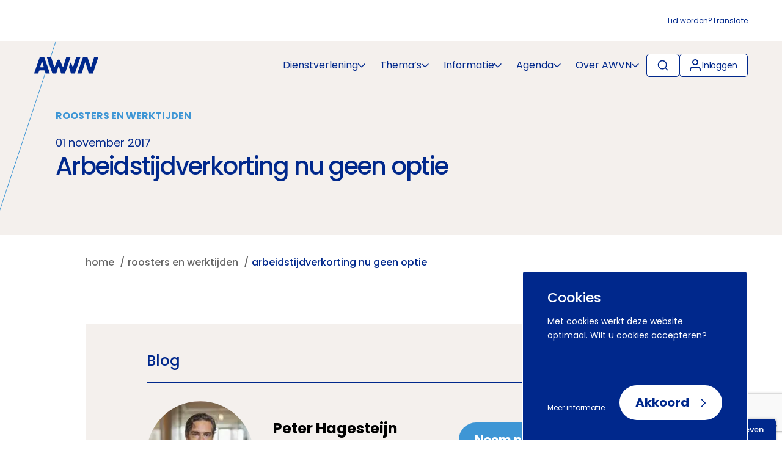

--- FILE ---
content_type: text/html; charset=UTF-8
request_url: https://www.awvn.nl/roosters-en-werktijden/blog/atv-arbeidstijdverkorting/
body_size: 18195
content:

<!doctype html>
<html lang="en-US" class="no-js">
<head>
	<meta charset="utf-8">
	<meta http-equiv="x-ua-compatible" content="ie=edge">
	<meta name="format-detection" content="telephone=no">
	<meta name="viewport" content="width=device-width, initial-scale=1, maximum-scale=5">
	<link rel="preconnect" href="https://www.google.com" crossorigin>
<link rel="preconnect" href="https://www.gstatic.com" crossorigin>
<link rel="preconnect" href="https://www.googletagmanager.com" crossorigin>
<title>Arbeidstijdverkorting nu geen optie</title>
<link rel='preload' href='https://www.awvn.nl/app/themes/awvn-2022/dist/styles/main.css' as='style'>
<link rel='preload' href='https://www.awvn.nl/app/themes/awvn-2022/dist/scripts/main.js' as='script'>
<link rel='preload' href='https://www.awvn.nl/app/themes/awvn-2022/dist/fonts/poppins-400.woff2' as='font' type='font/woff2' crossorigin="anonymous">
<link rel='preload' href='https://www.awvn.nl/app/themes/awvn-2022/dist/fonts/poppins-500.woff2' as='font' type='font/woff2' crossorigin="anonymous">
<link rel='preload' href='https://www.awvn.nl/app/themes/awvn-2022/dist/fonts/poppins-700.woff2' as='font' type='font/woff2' crossorigin="anonymous">
	<style>img:is([sizes="auto" i], [sizes^="auto," i]) { contain-intrinsic-size: 3000px 1500px }</style>
	<meta name="dlm-version" content="5.1.5"><meta name="dc.title" content="Arbeidstijdverkorting nu geen optie">
<meta name="dc.description" content="Blog - over arbeidstijdverkorting (ATV) en werktijdverlenging.">
<meta name="dc.relation" content="https://www.awvn.nl/roosters-en-werktijden/blog/atv-arbeidstijdverkorting/">
<meta name="dc.source" content="https://www.awvn.nl/">
<meta name="dc.language" content="en_US">
<meta name="description" content="Blog - over arbeidstijdverkorting (ATV) en werktijdverlenging.">
<meta name="robots" content="index, follow, max-snippet:-1, max-image-preview:large, max-video-preview:-1">
<link rel="canonical" href="https://www.awvn.nl/roosters-en-werktijden/blog/atv-arbeidstijdverkorting/">
<meta property="og:url" content="https://www.awvn.nl/roosters-en-werktijden/blog/atv-arbeidstijdverkorting/" />
<meta property="og:site_name" content="AWVN">
<meta property="og:locale" content="en_US">
<meta property="og:type" content="article">
<meta property="og:title" content="Arbeidstijdverkorting nu geen optie">
<meta property="og:description" content="Blog - over arbeidstijdverkorting (ATV) en werktijdverlenging.">
<meta property="og:image" content="https://www.awvn.nl/app/uploads/2017/11/Blog-potlood-scherpen-web3.jpg">
<meta property="og:image:secure_url" content="https://www.awvn.nl/app/uploads/2017/11/Blog-potlood-scherpen-web3.jpg">
<meta property="og:image:width" content="1000">
<meta property="og:image:height" content="1583">
<meta name="twitter:card" content="summary">
<meta name="twitter:site" content="AWVN">
<meta name="twitter:creator" content="AWVN">
<meta name="twitter:title" content="Arbeidstijdverkorting nu geen optie">
<meta name="twitter:description" content="Blog - over arbeidstijdverkorting (ATV) en werktijdverlenging.">
<meta name="twitter:image" content="https://www.awvn.nl/app/uploads/2017/11/Blog-potlood-scherpen-web3-647x1024.jpg">
<link rel='dns-prefetch' href='//www.google.com' />
<style id='classic-theme-styles-inline-css' type='text/css'>
/*! This file is auto-generated */
.wp-block-button__link{color:#fff;background-color:#32373c;border-radius:9999px;box-shadow:none;text-decoration:none;padding:calc(.667em + 2px) calc(1.333em + 2px);font-size:1.125em}.wp-block-file__button{background:#32373c;color:#fff;text-decoration:none}
</style>
<style id='wpseopress-local-business-style-inline-css' type='text/css'>
span.wp-block-wpseopress-local-business-field{margin-right:8px}

</style>
<style id='global-styles-inline-css' type='text/css'>
:root{--wp--preset--aspect-ratio--square: 1;--wp--preset--aspect-ratio--4-3: 4/3;--wp--preset--aspect-ratio--3-4: 3/4;--wp--preset--aspect-ratio--3-2: 3/2;--wp--preset--aspect-ratio--2-3: 2/3;--wp--preset--aspect-ratio--16-9: 16/9;--wp--preset--aspect-ratio--9-16: 9/16;--wp--preset--color--black: #000000;--wp--preset--color--cyan-bluish-gray: #abb8c3;--wp--preset--color--white: #ffffff;--wp--preset--color--pale-pink: #f78da7;--wp--preset--color--vivid-red: #cf2e2e;--wp--preset--color--luminous-vivid-orange: #ff6900;--wp--preset--color--luminous-vivid-amber: #fcb900;--wp--preset--color--light-green-cyan: #7bdcb5;--wp--preset--color--vivid-green-cyan: #00d084;--wp--preset--color--pale-cyan-blue: #8ed1fc;--wp--preset--color--vivid-cyan-blue: #0693e3;--wp--preset--color--vivid-purple: #9b51e0;--wp--preset--gradient--vivid-cyan-blue-to-vivid-purple: linear-gradient(135deg,rgba(6,147,227,1) 0%,rgb(155,81,224) 100%);--wp--preset--gradient--light-green-cyan-to-vivid-green-cyan: linear-gradient(135deg,rgb(122,220,180) 0%,rgb(0,208,130) 100%);--wp--preset--gradient--luminous-vivid-amber-to-luminous-vivid-orange: linear-gradient(135deg,rgba(252,185,0,1) 0%,rgba(255,105,0,1) 100%);--wp--preset--gradient--luminous-vivid-orange-to-vivid-red: linear-gradient(135deg,rgba(255,105,0,1) 0%,rgb(207,46,46) 100%);--wp--preset--gradient--very-light-gray-to-cyan-bluish-gray: linear-gradient(135deg,rgb(238,238,238) 0%,rgb(169,184,195) 100%);--wp--preset--gradient--cool-to-warm-spectrum: linear-gradient(135deg,rgb(74,234,220) 0%,rgb(151,120,209) 20%,rgb(207,42,186) 40%,rgb(238,44,130) 60%,rgb(251,105,98) 80%,rgb(254,248,76) 100%);--wp--preset--gradient--blush-light-purple: linear-gradient(135deg,rgb(255,206,236) 0%,rgb(152,150,240) 100%);--wp--preset--gradient--blush-bordeaux: linear-gradient(135deg,rgb(254,205,165) 0%,rgb(254,45,45) 50%,rgb(107,0,62) 100%);--wp--preset--gradient--luminous-dusk: linear-gradient(135deg,rgb(255,203,112) 0%,rgb(199,81,192) 50%,rgb(65,88,208) 100%);--wp--preset--gradient--pale-ocean: linear-gradient(135deg,rgb(255,245,203) 0%,rgb(182,227,212) 50%,rgb(51,167,181) 100%);--wp--preset--gradient--electric-grass: linear-gradient(135deg,rgb(202,248,128) 0%,rgb(113,206,126) 100%);--wp--preset--gradient--midnight: linear-gradient(135deg,rgb(2,3,129) 0%,rgb(40,116,252) 100%);--wp--preset--font-size--small: 13px;--wp--preset--font-size--medium: 20px;--wp--preset--font-size--large: 36px;--wp--preset--font-size--x-large: 42px;--wp--preset--spacing--20: 0.44rem;--wp--preset--spacing--30: 0.67rem;--wp--preset--spacing--40: 1rem;--wp--preset--spacing--50: 1.5rem;--wp--preset--spacing--60: 2.25rem;--wp--preset--spacing--70: 3.38rem;--wp--preset--spacing--80: 5.06rem;--wp--preset--shadow--natural: 6px 6px 9px rgba(0, 0, 0, 0.2);--wp--preset--shadow--deep: 12px 12px 50px rgba(0, 0, 0, 0.4);--wp--preset--shadow--sharp: 6px 6px 0px rgba(0, 0, 0, 0.2);--wp--preset--shadow--outlined: 6px 6px 0px -3px rgba(255, 255, 255, 1), 6px 6px rgba(0, 0, 0, 1);--wp--preset--shadow--crisp: 6px 6px 0px rgba(0, 0, 0, 1);}:where(.is-layout-flex){gap: 0.5em;}:where(.is-layout-grid){gap: 0.5em;}body .is-layout-flex{display: flex;}.is-layout-flex{flex-wrap: wrap;align-items: center;}.is-layout-flex > :is(*, div){margin: 0;}body .is-layout-grid{display: grid;}.is-layout-grid > :is(*, div){margin: 0;}:where(.wp-block-columns.is-layout-flex){gap: 2em;}:where(.wp-block-columns.is-layout-grid){gap: 2em;}:where(.wp-block-post-template.is-layout-flex){gap: 1.25em;}:where(.wp-block-post-template.is-layout-grid){gap: 1.25em;}.has-black-color{color: var(--wp--preset--color--black) !important;}.has-cyan-bluish-gray-color{color: var(--wp--preset--color--cyan-bluish-gray) !important;}.has-white-color{color: var(--wp--preset--color--white) !important;}.has-pale-pink-color{color: var(--wp--preset--color--pale-pink) !important;}.has-vivid-red-color{color: var(--wp--preset--color--vivid-red) !important;}.has-luminous-vivid-orange-color{color: var(--wp--preset--color--luminous-vivid-orange) !important;}.has-luminous-vivid-amber-color{color: var(--wp--preset--color--luminous-vivid-amber) !important;}.has-light-green-cyan-color{color: var(--wp--preset--color--light-green-cyan) !important;}.has-vivid-green-cyan-color{color: var(--wp--preset--color--vivid-green-cyan) !important;}.has-pale-cyan-blue-color{color: var(--wp--preset--color--pale-cyan-blue) !important;}.has-vivid-cyan-blue-color{color: var(--wp--preset--color--vivid-cyan-blue) !important;}.has-vivid-purple-color{color: var(--wp--preset--color--vivid-purple) !important;}.has-black-background-color{background-color: var(--wp--preset--color--black) !important;}.has-cyan-bluish-gray-background-color{background-color: var(--wp--preset--color--cyan-bluish-gray) !important;}.has-white-background-color{background-color: var(--wp--preset--color--white) !important;}.has-pale-pink-background-color{background-color: var(--wp--preset--color--pale-pink) !important;}.has-vivid-red-background-color{background-color: var(--wp--preset--color--vivid-red) !important;}.has-luminous-vivid-orange-background-color{background-color: var(--wp--preset--color--luminous-vivid-orange) !important;}.has-luminous-vivid-amber-background-color{background-color: var(--wp--preset--color--luminous-vivid-amber) !important;}.has-light-green-cyan-background-color{background-color: var(--wp--preset--color--light-green-cyan) !important;}.has-vivid-green-cyan-background-color{background-color: var(--wp--preset--color--vivid-green-cyan) !important;}.has-pale-cyan-blue-background-color{background-color: var(--wp--preset--color--pale-cyan-blue) !important;}.has-vivid-cyan-blue-background-color{background-color: var(--wp--preset--color--vivid-cyan-blue) !important;}.has-vivid-purple-background-color{background-color: var(--wp--preset--color--vivid-purple) !important;}.has-black-border-color{border-color: var(--wp--preset--color--black) !important;}.has-cyan-bluish-gray-border-color{border-color: var(--wp--preset--color--cyan-bluish-gray) !important;}.has-white-border-color{border-color: var(--wp--preset--color--white) !important;}.has-pale-pink-border-color{border-color: var(--wp--preset--color--pale-pink) !important;}.has-vivid-red-border-color{border-color: var(--wp--preset--color--vivid-red) !important;}.has-luminous-vivid-orange-border-color{border-color: var(--wp--preset--color--luminous-vivid-orange) !important;}.has-luminous-vivid-amber-border-color{border-color: var(--wp--preset--color--luminous-vivid-amber) !important;}.has-light-green-cyan-border-color{border-color: var(--wp--preset--color--light-green-cyan) !important;}.has-vivid-green-cyan-border-color{border-color: var(--wp--preset--color--vivid-green-cyan) !important;}.has-pale-cyan-blue-border-color{border-color: var(--wp--preset--color--pale-cyan-blue) !important;}.has-vivid-cyan-blue-border-color{border-color: var(--wp--preset--color--vivid-cyan-blue) !important;}.has-vivid-purple-border-color{border-color: var(--wp--preset--color--vivid-purple) !important;}.has-vivid-cyan-blue-to-vivid-purple-gradient-background{background: var(--wp--preset--gradient--vivid-cyan-blue-to-vivid-purple) !important;}.has-light-green-cyan-to-vivid-green-cyan-gradient-background{background: var(--wp--preset--gradient--light-green-cyan-to-vivid-green-cyan) !important;}.has-luminous-vivid-amber-to-luminous-vivid-orange-gradient-background{background: var(--wp--preset--gradient--luminous-vivid-amber-to-luminous-vivid-orange) !important;}.has-luminous-vivid-orange-to-vivid-red-gradient-background{background: var(--wp--preset--gradient--luminous-vivid-orange-to-vivid-red) !important;}.has-very-light-gray-to-cyan-bluish-gray-gradient-background{background: var(--wp--preset--gradient--very-light-gray-to-cyan-bluish-gray) !important;}.has-cool-to-warm-spectrum-gradient-background{background: var(--wp--preset--gradient--cool-to-warm-spectrum) !important;}.has-blush-light-purple-gradient-background{background: var(--wp--preset--gradient--blush-light-purple) !important;}.has-blush-bordeaux-gradient-background{background: var(--wp--preset--gradient--blush-bordeaux) !important;}.has-luminous-dusk-gradient-background{background: var(--wp--preset--gradient--luminous-dusk) !important;}.has-pale-ocean-gradient-background{background: var(--wp--preset--gradient--pale-ocean) !important;}.has-electric-grass-gradient-background{background: var(--wp--preset--gradient--electric-grass) !important;}.has-midnight-gradient-background{background: var(--wp--preset--gradient--midnight) !important;}.has-small-font-size{font-size: var(--wp--preset--font-size--small) !important;}.has-medium-font-size{font-size: var(--wp--preset--font-size--medium) !important;}.has-large-font-size{font-size: var(--wp--preset--font-size--large) !important;}.has-x-large-font-size{font-size: var(--wp--preset--font-size--x-large) !important;}
:where(.wp-block-post-template.is-layout-flex){gap: 1.25em;}:where(.wp-block-post-template.is-layout-grid){gap: 1.25em;}
:where(.wp-block-columns.is-layout-flex){gap: 2em;}:where(.wp-block-columns.is-layout-grid){gap: 2em;}
:root :where(.wp-block-pullquote){font-size: 1.5em;line-height: 1.6;}
</style>
<link rel='preload' as='style' onload="this.onload=null;this.rel='stylesheet'" id='searchwp-forms-css' href='https://www.awvn.nl/app/plugins/searchwp/assets/css/frontend/search-forms.min.css?ver=4.4.0' type='text/css' media='all' />
<link rel='preload' as='style' onload="this.onload=null;this.rel='stylesheet'" id='icn-frontend-css-css' href='https://www.awvn.nl/app/mu-plugins/cookie-notice/assets/css/style.min.css?ver=67475a315afb892e12606dd7b484c69f' type='text/css' media='all' />
<link rel='stylesheet' id='awvn_theme_css-css' href='https://www.awvn.nl/app/themes/awvn-2022/dist/styles/main.css?id=2623ddcc19907f52a7e27883e7b505cb&#038;ver=1.0.0' type='text/css' media='all' />
<style id='awvn_theme_css-inline-css' type='text/css'>
:root {
 --primary-color: #F4F0ED;
 --secondary-color: #00288C;
 --tertiary-color: #3E96D5;
 --theme-color: #3E96D5;
 --header-subtitle-color: #003689;
 --header-excerpt-color: #000000;
 --header-chevron-svg: url(/app/themes/awvn-2022/dist/images/chevron-up.svg);
 --header-chevron-hover-color: grayscale(1) brightness(255);
}
</style>
<script>window.icn_cookie_notice = window.icn_cookie_notice ? window.icn_cookie_notice : {get_consent: function () {var n = document.cookie.split( ";" );for ( var r = 0; r < n.length; r++ ) {var o = n[ r ].trim();if ( o.indexOf( "awvn_cookie_consent=" ) == 0 ) return o.substring( 20, o.length )}return 'anonymous'},show:        function () {document.addEventListener( 'DOMContentLoaded', function () {window.icn_cookie_notice.show()} )}};</script>
<link rel="https://api.w.org/" href="https://www.awvn.nl/wp-json/" /><link rel="alternate" title="oEmbed (JSON)" type="application/json+oembed" href="https://www.awvn.nl/wp-json/oembed/1.0/embed?url=https%3A%2F%2Fwww.awvn.nl%2Froosters-en-werktijden%2Fblog%2Fatv-arbeidstijdverkorting%2F" />
<link rel="alternate" title="oEmbed (XML)" type="text/xml+oembed" href="https://www.awvn.nl/wp-json/oembed/1.0/embed?url=https%3A%2F%2Fwww.awvn.nl%2Froosters-en-werktijden%2Fblog%2Fatv-arbeidstijdverkorting%2F&#038;format=xml" />
	<script>
		window.dataLayer = window.dataLayer || [];
	</script>
	<!-- Google Tag Manager -->
<script>(function(w,d,s,l,i){w[l]=w[l]||[];w[l].push({'gtm.start':
			new Date().getTime(),event:'gtm.js'});var f=d.getElementsByTagName(s)[0],
		j=d.createElement(s),dl=l!='dataLayer'?'&l='+l:'';j.async=true;j.src=
		'https://www.googletagmanager.com/gtm.js?id='+i+dl;f.parentNode.insertBefore(j,f);
	})(window,document,'script','dataLayer','GTM-5HV3BF5');</script>
<!-- End Google Tag Manager --><style>.breadcrumb {list-style:none;margin:0;padding-inline-start:0;}.breadcrumb li {margin:0;display:inline-block;position:relative;}.breadcrumb li::after{content:' / ';margin-left:5px;margin-right:5px;}.breadcrumb li:last-child::after{display:none}</style><link rel="icon" href="https://www.awvn.nl/app/uploads/2017/12/cropped-AWVN-32x32.png" sizes="32x32" />
<link rel="icon" href="https://www.awvn.nl/app/uploads/2017/12/cropped-AWVN-192x192.png" sizes="192x192" />
<link rel="apple-touch-icon" href="https://www.awvn.nl/app/uploads/2017/12/cropped-AWVN-180x180.png" />
<meta name="msapplication-TileImage" content="https://www.awvn.nl/app/uploads/2017/12/cropped-AWVN-270x270.png" />
</head>
<body class="wp-singular blog-template-default single single-blog postid-3615 wp-theme-awvn-2022">
<div class="skiplink"><a href="#unique-content">Naar hoofdinhoud</a></div>
<!-- Google Tag Manager (noscript) -->
<noscript><iframe src="https://www.googletagmanager.com/ns.html?id=GTM-5HV3BF5" height="0" width="0" style="display:none;visibility:hidden"></iframe></noscript>
<!-- End Google Tag Manager (noscript) -->			<script>
				window.dataLayer.push( {
					'event':     'pageInformation',
					'awvnThema': 'Roosters en werktijden',
					'pageTitle': 'Arbeidstijdverkorting nu geen optie',
					'dataType':  'blog'
				} );
			</script>
			<!--[if IE]>
<div class="alert alert-warning">
You are using an <strong>outdated</strong> browser. Please <a href="http://browsehappy.com/">upgrade your
	browser</a> to improve your experience.</div>
<![endif]-->
	<div class="container container--large">
		<nav class="top-navigation" aria-label="top-navigation">
			<ul>
				<li id="menu-item-156410" class="menu-item menu-item-type-post_type menu-item-object-page menu-item-156410"><a href="https://www.awvn.nl/lid-worden/">Lid worden?</a></li>
<li id="menu-item-139131" class="google-translate menu-item menu-item-type-custom menu-item-object-custom menu-item-139131"><a href="#">Translate</a></li>
				<div class="translate-popup">
					<div id="google_translate_element"></div>
				</div>
			</ul>
		</nav>
	</div>
	<nav class="main-navigation" aria-label="main-navigation">
		<div class="container container--large">
			<div class="menu">
				<div class="menu-container menu-container--left">
	<a aria-label="Logo AWVN" class="logo" href="https://www.awvn.nl" title="Terug naar home">
		<img src="https://www.awvn.nl/app/themes/awvn-2022/dist/images/logo.svg" alt="Logo AWVN">
	</a>
</div>
									<div class="menu-container menu-container--right">
						<ul class="wrapper menu__main"><li id="menu-item-161172" class="menu-item menu-item-type-custom menu-item-object-custom menu-item-has-children menu-item-161172"><a href="#" aria-label="Dienstverlening" aria-haspopup="true" role="button" aria-expanded="false">Dienstverlening</a>
<div class="sub-menu__container"><div class='container container--large'><div class='menu__underline'></div></div><div class="container"><ul class="sub-menu">
	<li id="menu-item-156246" class="menu-item menu-item-type-post_type menu-item-object-page menu-item-156246"><a href="https://www.awvn.nl/dienstverlening/" aria-label="Adviesdiensten" aria-haspopup="true" role="button" aria-expanded="false">Adviesdiensten</a></li>
	<li id="menu-item-161166" class="menu-item menu-item-type-post_type menu-item-object-page menu-item-161166"><a href="https://www.awvn.nl/contributief-overzicht/" aria-label="Contributieve diensten" aria-haspopup="true" role="button" aria-expanded="false">Contributieve diensten</a></li>
	<li id="menu-item-161173" class="menu-item menu-item-type-post_type menu-item-object-page menu-item-161173"><a href="https://www.awvn.nl/online-producten/" aria-label="Data &#038; tools">Data &#038; tools</a></li>

</ul></div></div>
</li>
<li id="menu-item-252" class="menu-item menu-item-type-custom menu-item-object-custom menu-item-has-children menu-item-252"><a href="#" aria-label="Thema&#039;s" aria-haspopup="true" role="button" aria-expanded="false">Thema&#8217;s</a>
<div class="sub-menu__container"><div class='container container--large'><div class='menu__underline'></div></div><div class="container"><ul class="sub-menu">
	<li id="menu-item-132538" class="menu-item menu-item-type-custom menu-item-object-custom menu-item-132538"><a href="/arbeidsmarktkrapte/" aria-label="Arbeidsmarktkrapte">Arbeidsmarktkrapte</a></li>
	<li id="menu-item-142892" class="menu-item menu-item-type-custom menu-item-object-custom menu-item-142892"><a href="/arbeidsongeschiktheid/" aria-label="Arbeidsongeschiktheid">Arbeidsongeschiktheid</a></li>
	<li id="menu-item-132539" class="menu-item menu-item-type-custom menu-item-object-custom menu-item-132539"><a href="/arbeidsovereenkomst/" aria-label="Arbeidsovereenkomst">Arbeidsovereenkomst</a></li>
	<li id="menu-item-142893" class="menu-item menu-item-type-custom menu-item-object-custom menu-item-142893"><a href="/arbeidsvoorwaarden/" aria-label="Arbeidsvoorwaarden">Arbeidsvoorwaarden</a></li>
	<li id="menu-item-157498" class="menu-item menu-item-type-custom menu-item-object-custom menu-item-157498"><a href="https://www.awvn.nl/arbeidsverhoudingen/" aria-label="Arbeidsverhoudingen">Arbeidsverhoudingen</a></li>
	<li id="menu-item-140719" class="menu-item menu-item-type-custom menu-item-object-custom menu-item-140719"><a href="/arbeidsvoorwaardenregeling-avr/" aria-label="Arbeidsvoorwaardenregeling">Arbeidsvoorwaardenregeling</a></li>
	<li id="menu-item-132542" class="menu-item menu-item-type-custom menu-item-object-custom menu-item-132542"><a href="/belonen/" aria-label="Belonen">Belonen</a></li>
	<li id="menu-item-159348" class="menu-item menu-item-type-custom menu-item-object-custom menu-item-159348"><a href="https://www.awvn.nl/beoordelen/" aria-label="Beoordelen">Beoordelen</a></li>
	<li id="menu-item-132543" class="menu-item menu-item-type-custom menu-item-object-custom menu-item-132543"><a href="/de-collectieve-arbeidsovereenkomst-cao/" aria-label="Collectieve arbeidsovereenkomst">Collectieve arbeidsovereenkomst</a></li>
	<li id="menu-item-132544" class="menu-item menu-item-type-custom menu-item-object-custom menu-item-132544"><a href="/duurzame-inzetbaarheid/" aria-label="Duurzame inzetbaarheid">Duurzame inzetbaarheid</a></li>
	<li id="menu-item-135123" class="menu-item menu-item-type-custom menu-item-object-custom menu-item-135123"><a href="/equal-pay/" aria-label="Equal pay">Equal pay</a></li>
	<li id="menu-item-132545" class="menu-item menu-item-type-custom menu-item-object-custom menu-item-132545"><a href="/functiewaardering/" aria-label="Functiewaardering (ORBA)">Functiewaardering (ORBA)</a></li>
	<li id="menu-item-132546" class="menu-item menu-item-type-custom menu-item-object-custom menu-item-132546"><a href="/gelijke-behandeling/" aria-label="Gelijke behandeling">Gelijke behandeling</a></li>
	<li id="menu-item-132547" class="menu-item menu-item-type-custom menu-item-object-custom menu-item-132547"><a href="/harmoniseren-arbeidsvoorwaarden/" aria-label="Harmoniseren arbeidsvoorwaarden">Harmoniseren arbeidsvoorwaarden</a></li>
	<li id="menu-item-141774" class="menu-item menu-item-type-custom menu-item-object-custom menu-item-141774"><a href="/hervorming-arbeidsmarkt/" aria-label="Hervorming arbeidsmarkt">Hervorming arbeidsmarkt</a></li>
	<li id="menu-item-132548" class="menu-item menu-item-type-custom menu-item-object-custom menu-item-132548"><a href="/hybride-werken/" aria-label="Hybride werken">Hybride werken</a></li>
	<li id="menu-item-132549" class="menu-item menu-item-type-custom menu-item-object-custom menu-item-132549"><a href="/inclusief-werkgeven/" aria-label="Inclusief werkgeven">Inclusief werkgeven</a></li>
	<li id="menu-item-133004" class="menu-item menu-item-type-custom menu-item-object-custom menu-item-133004"><a href="/internationale-arbeidsmobiliteit/" aria-label="Internationale arbeidsmobiliteit">Internationale arbeidsmobiliteit</a></li>
	<li id="menu-item-166757" class="menu-item menu-item-type-custom menu-item-object-custom menu-item-166757"><a href="https://www.awvn.nl/maatschappelijk-verantwoord-werkgeven/" aria-label="Maatschappelijk Verantwoord Werkgeven">Maatschappelijk Verantwoord Werkgeven</a></li>
	<li id="menu-item-133239" class="menu-item menu-item-type-custom menu-item-object-custom menu-item-133239"><a href="/medezeggenschap/" aria-label="Medezeggenschap (OR)">Medezeggenschap (OR)</a></li>
	<li id="menu-item-133241" class="menu-item menu-item-type-custom menu-item-object-custom menu-item-133241"><a href="/ongewenst-gedrag/" aria-label="Ongewenst gedrag">Ongewenst gedrag</a></li>
	<li id="menu-item-133243" class="menu-item menu-item-type-custom menu-item-object-custom menu-item-133243"><a href="/ontslag/" aria-label="Ontslag">Ontslag</a></li>
	<li id="menu-item-133244" class="menu-item menu-item-type-custom menu-item-object-custom menu-item-133244"><a href="/pensioenregeling/" aria-label="Pensioenregeling">Pensioenregeling</a></li>
	<li id="menu-item-133245" class="menu-item menu-item-type-custom menu-item-object-custom menu-item-133245"><a href="/privacy/" aria-label="Privacy in de arbeidsrelatie">Privacy in de arbeidsrelatie</a></li>
	<li id="menu-item-133246" class="menu-item menu-item-type-custom menu-item-object-custom menu-item-133246"><a href="/reorganiseren/" aria-label="Reorganiseren">Reorganiseren</a></li>
	<li id="menu-item-141056" class="menu-item menu-item-type-custom menu-item-object-custom menu-item-141056"><a href="/roosters-en-werktijden/" aria-label="Roosters en werktijden">Roosters en werktijden</a></li>
	<li id="menu-item-133247" class="menu-item menu-item-type-custom menu-item-object-custom menu-item-133247"><a href="/rvu-regeling-2026/" aria-label="RVU-regeling">RVU-regeling</a></li>
	<li id="menu-item-133248" class="menu-item menu-item-type-custom menu-item-object-custom menu-item-133248"><a href="/stakingen/" aria-label="Stakingen">Stakingen</a></li>
	<li id="menu-item-161458" class="menu-item menu-item-type-custom menu-item-object-custom menu-item-161458"><a href="/sociale-zekerheid/" aria-label="Sociale zekerheid">Sociale zekerheid</a></li>
	<li id="menu-item-170219" class="menu-item menu-item-type-custom menu-item-object-custom menu-item-170219"><a href="https://www.awvn.nl/tweede-kamerverkiezingen/" aria-label="Tweede Kamerverkiezingen">Tweede Kamerverkiezingen</a></li>
	<li id="menu-item-133250" class="menu-item menu-item-type-custom menu-item-object-custom menu-item-133250"><a href="/vakantie/" aria-label="Vakantie">Vakantie</a></li>
	<li id="menu-item-133249" class="menu-item menu-item-type-custom menu-item-object-custom menu-item-133249"><a href="/verlof/" aria-label="Verlof">Verlof</a></li>
	<li id="menu-item-147101" class="menu-item menu-item-type-custom menu-item-object-custom menu-item-147101"><a href="https://www.awvn.nl/de-wendbare-organisatie/" aria-label="Wendbaar organiseren">Wendbaar organiseren</a></li>
	<li id="menu-item-133251" class="menu-item menu-item-type-custom menu-item-object-custom menu-item-133251"><a href="/werken-na-de-aow-gerechtigde-leeftijd/" aria-label="Werken na de AOW-leeftijd">Werken na de AOW-leeftijd</a></li>
	<li id="menu-item-133252" class="menu-item menu-item-type-custom menu-item-object-custom menu-item-133252"><a href="/wml/" aria-label="WML (wettelijk minimumloon)">WML (wettelijk minimumloon)</a></li>
	<li id="menu-item-160534" class="menu-item menu-item-type-custom menu-item-object-custom menu-item-160534"><a href="/platformeconomie-zzpers/" aria-label="ZZP">ZZP</a></li>

</ul></div></div>
</li>
<li id="menu-item-254" class="menu-item menu-item-type-custom menu-item-object-custom menu-item-has-children menu-item-254"><a href="#" aria-label="Informatie" aria-haspopup="true" role="button" aria-expanded="false">Informatie</a>
<div class="sub-menu__container"><div class='container container--large'><div class='menu__underline'></div></div><div class="container"><ul class="sub-menu">
	<li id="menu-item-135521" class="menu-item menu-item-type-custom menu-item-object-custom menu-item-135521"><a href="/nieuws/" aria-label="Nieuws &amp; persberichten">Nieuws &#038; persberichten</a></li>
	<li id="menu-item-135522" class="menu-item menu-item-type-custom menu-item-object-custom menu-item-135522"><a href="/blog/" aria-label="Blogs &amp; vlogs">Blogs &#038; vlogs</a></li>
	<li id="menu-item-135523" class="menu-item menu-item-type-custom menu-item-object-custom menu-item-135523"><a href="/publicaties/" aria-label="Publicaties &amp; podcasts">Publicaties &#038; podcasts</a></li>

</ul></div></div>
</li>
<li id="menu-item-137667" class="menu-item menu-item-type-post_type menu-item-object-page menu-item-has-children menu-item-137667"><a href="https://www.awvn.nl/agenda/" aria-label="Agenda" aria-haspopup="true" role="button" aria-expanded="false">Agenda</a>
<div class="sub-menu__container"><div class='container container--large'><div class='menu__underline'></div></div><div class="container"><ul class="sub-menu">
	<li id="menu-item-721" class="menu-item menu-item-type-post_type menu-item-object-page menu-item-721"><a href="https://www.awvn.nl/netwerken/" aria-label="Netwerken">Netwerken</a></li>
	<li id="menu-item-156258" class="menu-item menu-item-type-post_type menu-item-object-page menu-item-156258"><a href="https://www.awvn.nl/agenda/" aria-label="Cursussen">Cursussen</a></li>
	<li id="menu-item-156255" class="menu-item menu-item-type-post_type menu-item-object-page menu-item-156255"><a href="https://www.awvn.nl/agenda/" aria-label="Bijeenkomsten">Bijeenkomsten</a></li>

</ul></div></div>
</li>
<li id="menu-item-135520" class="menu-item menu-item-type-custom menu-item-object-custom menu-item-has-children menu-item-135520"><a href="#" aria-label="Over AWVN" aria-haspopup="true" role="button" aria-expanded="false">Over AWVN</a>
<div class="sub-menu__container"><div class='container container--large'><div class='menu__underline'></div></div><div class="container"><ul class="sub-menu">
	<li id="menu-item-135524" class="menu-item menu-item-type-custom menu-item-object-custom menu-item-135524"><a href="/service-contact/" aria-label="Service &amp; contact">Service &#038; contact</a></li>
	<li id="menu-item-135528" class="menu-item menu-item-type-custom menu-item-object-custom menu-item-135528"><a href="/vacatures/" aria-label="Werken bij AWVN">Werken bij AWVN</a></li>
	<li id="menu-item-135525" class="menu-item menu-item-type-custom menu-item-object-custom menu-item-135525"><a href="/over-awvn-adviseren-gidsen-en-beinvloeden/" aria-label="Over ons">Over ons</a></li>
	<li id="menu-item-135539" class="menu-item menu-item-type-custom menu-item-object-custom menu-item-135539"><a href="/medewerkers/" aria-label="AWVN-medewerkers">AWVN-medewerkers</a></li>
	<li id="menu-item-137659" class="menu-item menu-item-type-post_type menu-item-object-page menu-item-137659"><a href="https://www.awvn.nl/tijdlijn-geschiedenis-awvn/" aria-label="Tijdlijn: geschiedenis AWVN">Tijdlijn: geschiedenis AWVN</a></li>
	<li id="menu-item-137660" class="menu-item menu-item-type-post_type menu-item-object-page menu-item-137660"><a href="https://www.awvn.nl/lid-worden/" aria-label="Lid worden?">Lid worden?</a></li>
	<li id="menu-item-139561" class="menu-item menu-item-type-post_type menu-item-object-page menu-item-139561"><a href="https://www.awvn.nl/awvn-leden/" aria-label="AWVN-leden">AWVN-leden</a></li>
	<li id="menu-item-135529" class="menu-item menu-item-type-custom menu-item-object-custom menu-item-135529"><a href="/about-awvn/" aria-label="About AWVN">About AWVN</a></li>

</ul></div></div>
</li>
</ul>
						<ul class="buttons">
							<button class="show-mobile-search button--no-arrow" aria-label="Zoeken" aria-expanded="false">
								<svg width="24" height="24" viewBox="0 0 24 24" fill="none" xmlns="http://www.w3.org/2000/svg"><title>Zoeken</title><path d="M11 19a8 8 0 1 0 0-16 8 8 0 0 0 0 16Zm9.998 2-4.35-4.35" stroke="#00288C" stroke-width="2" stroke-linecap="round" stroke-linejoin="round"/></svg>							</button>
															<li id="menu-item-7114" class="icon-menu menu-item menu-item-type-custom menu-item-object-custom menu-item-7114"><a href="#"><svg width="24" height="24" fill="none" xmlns="http://www.w3.org/2000/svg"><title>Menu</title><path d="M3 12h18M3 6h18M3 18h18" stroke="#fff" stroke-width="2" stroke-linecap="round" stroke-linejoin="round"/></svg></a></li>
<li id="menu-item-53" class="icon-search menu-item menu-item-type-custom menu-item-object-custom menu-item-53"><a href="#" aria-label="Zoeken" aria-expanded="false" id="search-button"><svg width="24" height="24" viewBox="0 0 24 24" fill="none" xmlns="http://www.w3.org/2000/svg"><title>Zoeken</title><path d="M11 19a8 8 0 1 0 0-16 8 8 0 0 0 0 16Zm9.998 2-4.35-4.35" stroke="#00288C" stroke-width="2" stroke-linecap="round" stroke-linejoin="round"/></svg></a></li>
<li id="menu-item-16" class="icon-login login menu-item menu-item-type-custom menu-item-object-custom menu-item-home menu-item-16"><a href="#login" aria-haspopup="true" role="button" aria-expanded="false"><svg width="18" height="20" xmlns="http://www.w3.org/2000/svg"><title>User</title><path d="M17 19v-2a4 4 0 0 0-4-4H5a4 4 0 0 0-4 4v2M9 9a4 4 0 1 0 0-8 4 4 0 0 0 0 8Z" stroke="#00288C" stroke-width="2" fill="none" stroke-linecap="round" stroke-linejoin="round"/></svg><span class="menu-title">Inloggen</span></a></li>
													</ul>
													<div class="main-navigation__search" id="main_navigation_search">
								<form action="https://www.awvn.nl" method="get">
									<button class="main-navigation__search-submit button--no-arrow" type="submit" aria-label="Zoeken naar zoekopdracht">
										<svg width="24" height="24" viewBox="0 0 24 24" fill="none" xmlns="http://www.w3.org/2000/svg"><title>Zoeken</title><path d="M11 19a8 8 0 1 0 0-16 8 8 0 0 0 0 16Zm9.998 2-4.35-4.35" stroke="#00288C" stroke-width="2" stroke-linecap="round" stroke-linejoin="round"/></svg>									</button>
									<input type="text" class="main-navigation__search-input search-input search-header" name="s"
											autocomplete="off"
											placeholder="Waar bent u naar op zoek?">
								</form>
								<div class="main-navigation__search-loading">
									Laden...								</div>
								<button type="button" class="main-navigation__search-close button--no-arrow">
									<svg class="svg-close" width="24" height="24" viewBox="0 0 24 24" fill="none" xmlns="http://www.w3.org/2000/svg"><title>Sluiten</title><path d="M18 6 6 18M6 6l12 12" stroke="#00288C" stroke-width="2" stroke-linecap="round" stroke-linejoin="round"/></svg>								</button>
								<div class="main-navigation__search-suggestions">
									<ul></ul>
								</div>
							</div>
											</div>
													<div class="main-navigation__search main-navigation__search--mobile" id="main_navigation_search--mobile">
						<form action="https://www.awvn.nl" method="get">
							<button class="main-navigation__search-submit main-navigation__search-submit--mobile button--no-arrow" type="submit" aria-label="Zoeken naar zoekopdracht">
								<svg width="24" height="24" viewBox="0 0 24 24" fill="none" xmlns="http://www.w3.org/2000/svg"><title>Zoeken</title><path d="M11 19a8 8 0 1 0 0-16 8 8 0 0 0 0 16Zm9.998 2-4.35-4.35" stroke="#00288C" stroke-width="2" stroke-linecap="round" stroke-linejoin="round"/></svg>							</button>
							<input type="text" class="main-navigation__search-input search-input search-header-mobile" name="s"
									autocomplete="off"
									placeholder="Waar bent u naar op zoek?">
						</form>
						<div class="main-navigation__search-loading main-navigation__search-loading--mobile">
							Laden...						</div>
						<button class="main-navigation__search-close--mobile button--no-arrow" aria-label="Sluiten">
							<svg class="svg-close" width="24" height="24" viewBox="0 0 24 24" fill="none" xmlns="http://www.w3.org/2000/svg"><title>Sluiten</title><path d="M18 6 6 18M6 6l12 12" stroke="#00288C" stroke-width="2" stroke-linecap="round" stroke-linejoin="round"/></svg>						</button>
						<div class="main-navigation__search-suggestions main-navigation__search-suggestions--mobile">
							<ul></ul>
						</div>
					</div>
							</div>
		</div>
	</nav>
<div class="off-canvas">
	<div class="off-canvas__header">
		<a aria-label="Home" href="https://www.awvn.nl">
			<svg width="106" height="29" fill="none" xmlns="http://www.w3.org/2000/svg"><title>Logo AWVN</title><path fill-rule="evenodd" clip-rule="evenodd" d="M59.981.705c.106-.317-.07-.705-.598-.705h-5.63c-.458 0-.704.176-.81.564l-4.715 15.66c-.106.387-.387.528-.704.528-.282 0-.563-.14-.74-.529L42.668 6.172c-.386-.952-1.232-1.41-2.252-1.41-.985 0-1.83.458-2.182 1.375l-4.011 9.875c-.176.494-.493.705-.81.705-.317 0-.598-.211-.739-.705L27.993.529C27.887.176 27.64 0 27.219 0h-5.736c-.423 0-.704.352-.564.776l8.974 26.91c.106.317.352.529.704.529h5.244a.73.73 0 0 0 .738-.53l3.062-10.262c.14-.494.423-.706.845-.706.387 0 .668.212.809.706l3.061 10.262c.106.318.352.53.74.53h5.173c.352 0 .598-.212.703-.53l9.01-26.98ZM75.924 0h-5.877c-.387 0-.633.211-.704.494l-4.856 15.8c-.105.353-.352.529-.598.529s-.458-.142-.563-.424l-2.288-5.995c-.14-.388-.352-.529-.668-.529-.317 0-.563.141-.704.494l-1.9 5.713a3.719 3.719 0 0 0-.176 1.058c0 .282.035.564.105.776l2.886 9.77c.105.317.352.529.74.529h5.348c.387 0 .598-.212.703-.53L76.416.705c.106-.317 0-.705-.492-.705ZM25.707 27.333 16.593.599C16.452.211 16.241 0 15.783 0h-5.77c-.458 0-.67.211-.81.599L.053 27.333c-.175.493.106.882.528.882h5.49c.387 0 .633-.212.774-.67l1.056-3.421c.281-.917.739-1.235 1.795-1.235h6.37c1.055 0 1.513.318 1.794 1.235l1.056 3.456c.14.423.387.635.774.635h5.49c.457 0 .703-.389.527-.882Zm-9.924-10.51c.141.494-.246.846-.668.846h-4.47c-.387 0-.704-.246-.704-.634 0-.07 0-.141.036-.212l2.287-7.689c.141-.423.352-.529.634-.529.281 0 .457.106.598.53l2.287 7.688ZM105.907.705c.106-.317-.07-.705-.563-.705H99.82c-.423 0-.67.176-.81.67l-4.716 15.66c-.105.352-.316.458-.528.458-.21 0-.422-.107-.562-.459L87.96.53c-.106-.354-.317-.53-.774-.53h-5.772c-.422 0-.668.211-.773.529L71.35 27.72c-.07.212.07.529.387.529h5.983c.422 0 .809-.317.95-.776l5.207-17.176c.106-.388.353-.564.6-.564.21 0 .456.176.562.529l4.997 17.422c.106.318.352.53.739.53h5.631c.387 0 .598-.212.703-.494L105.907.705Z" fill="#00288C"/></svg>		</a>
		<button type="button" class="off-canvas__close" tabindex="-1">
			<svg class="svg-close" width="24" height="24" viewBox="0 0 24 24" fill="none" xmlns="http://www.w3.org/2000/svg"><title>Sluiten</title><path d="M18 6 6 18M6 6l12 12" stroke="#00288C" stroke-width="2" stroke-linecap="round" stroke-linejoin="round"/></svg>		</button>
	</div>
	<div class="off-canvas__content">
		<ul class="menu">
							<li id="menu-item-132561" class="menu-item menu-item-type-post_type menu-item-object-page menu-item-132561"><a href="https://www.awvn.nl/service-contact/">Service &#038; contact</a></li>
<li id="menu-item-132562" class="menu-item menu-item-type-post_type menu-item-object-page menu-item-132562"><a href="https://www.awvn.nl/over-awvn/">Over AWVN</a></li>
<li id="menu-item-154350" class="menu-item menu-item-type-custom menu-item-object-custom menu-item-154350"><a href="https://www.awvn.nl/vacatures/">Vacatures</a></li>
<li id="menu-item-132563" class="menu-item menu-item-type-custom menu-item-object-custom menu-item-132563"><a href="/agenda/">Cursussen en bijeenkomsten</a></li>
<li id="menu-item-132564" class="menu-item menu-item-type-custom menu-item-object-custom menu-item-132564"><a href="/netwerken/">Netwerk</a></li>
<li id="menu-item-132565" class="menu-item menu-item-type-custom menu-item-object-custom menu-item-has-children menu-item-132565"><a href="#">Thema&#8217;s</a>
<ul class="sub-menu">
	<li id="menu-item-132566" class="menu-item menu-item-type-custom menu-item-object-custom menu-item-132566"><a href="/arbeidsmarkt/">Arbeidsmarkt</a></li>
	<li id="menu-item-132567" class="menu-item menu-item-type-custom menu-item-object-custom menu-item-132567"><a href="/arbeidsovereenkomst/">Arbeidsovereenkomst</a></li>
	<li id="menu-item-132568" class="menu-item menu-item-type-custom menu-item-object-custom menu-item-132568"><a href="/belonen/">Belonen en beoordeling</a></li>
	<li id="menu-item-132569" class="menu-item menu-item-type-custom menu-item-object-custom menu-item-132569"><a href="/de-collectieve-arbeidsovereenkomst-cao/">Collectieve arbeidsovereenkomst</a></li>
	<li id="menu-item-132570" class="menu-item menu-item-type-custom menu-item-object-custom menu-item-132570"><a href="/duurzame-inzetbaarheid/">Duurzame inzetbaarheid</a></li>
	<li id="menu-item-132571" class="menu-item menu-item-type-custom menu-item-object-custom menu-item-132571"><a href="/equal-pay/">Equal pay</a></li>
	<li id="menu-item-132572" class="menu-item menu-item-type-custom menu-item-object-custom menu-item-132572"><a href="/functiewaardering">Functiewaardering</a></li>
	<li id="menu-item-132573" class="menu-item menu-item-type-custom menu-item-object-custom menu-item-132573"><a href="/gelijke-behandeling/">Gelijke behandeling</a></li>
	<li id="menu-item-132574" class="menu-item menu-item-type-custom menu-item-object-custom menu-item-132574"><a href="/harmoniseren-arbeidsvoorwaarden/">Harmoniseren arbeidsvoorwaarden</a></li>
	<li id="menu-item-132575" class="menu-item menu-item-type-custom menu-item-object-custom menu-item-132575"><a href="/hybride-werken">Hybride werken</a></li>
	<li id="menu-item-132576" class="menu-item menu-item-type-custom menu-item-object-custom menu-item-132576"><a href="/inclusief-werkgeven">Inclusief werkgeven</a></li>
	<li id="menu-item-132577" class="menu-item menu-item-type-custom menu-item-object-custom menu-item-132577"><a href="/internationale-arbeidsmobiliteit/">Internationale arbeidsmobiliteit</a></li>
	<li id="menu-item-138741" class="menu-item menu-item-type-custom menu-item-object-custom menu-item-138741"><a href="/medezeggenschap/">Medezeggenschap (OR)</a></li>
	<li id="menu-item-138743" class="menu-item menu-item-type-custom menu-item-object-custom menu-item-138743"><a href="/ongewenst-gedrag/">Ongewenst gedrag</a></li>
	<li id="menu-item-138744" class="menu-item menu-item-type-custom menu-item-object-custom menu-item-138744"><a href="/ontslag/">Ontslag</a></li>
	<li id="menu-item-138745" class="menu-item menu-item-type-custom menu-item-object-custom menu-item-138745"><a href="/pensioenregeling/">Pensioenregeling</a></li>
	<li id="menu-item-138746" class="menu-item menu-item-type-custom menu-item-object-custom menu-item-138746"><a href="/privacy/">Privacy in de arbeidsrelatie</a></li>
	<li id="menu-item-138747" class="menu-item menu-item-type-custom menu-item-object-custom menu-item-138747"><a href="/reorganiseren/">Reorganiseren</a></li>
	<li id="menu-item-138750" class="menu-item menu-item-type-custom menu-item-object-custom menu-item-138750"><a href="/rvu-vrijstellingsregeling/">RVU vrijstellingsregeling</a></li>
	<li id="menu-item-138751" class="menu-item menu-item-type-custom menu-item-object-custom menu-item-138751"><a href="/stakingen/">Stakingen</a></li>
	<li id="menu-item-138752" class="menu-item menu-item-type-custom menu-item-object-custom menu-item-138752"><a href="/vakantie/">Vakantie</a></li>
	<li id="menu-item-138753" class="menu-item menu-item-type-custom menu-item-object-custom menu-item-138753"><a href="/verlof/">Verlof</a></li>
	<li id="menu-item-138756" class="menu-item menu-item-type-custom menu-item-object-custom menu-item-138756"><a href="/werken-na-de-aow-gerechtigde-leeftijd/">Werken na de AOW-leeftijd</a></li>
	<li id="menu-item-138757" class="menu-item menu-item-type-custom menu-item-object-custom menu-item-138757"><a href="/wml/">WML (wettelijk minimumloon)</a></li>
</ul>
</li>
<li id="menu-item-132580" class="menu-item menu-item-type-post_type menu-item-object-page menu-item-132580"><a href="https://www.awvn.nl/lid-worden/">Word lid</a></li>
					</ul>
		<div class="main-navigation__search" id="off_canvas__search">
			<div class="main-navigation__search-suggestions search-suggestions--off-canvas">
				<ul></ul>
			</div>
			<form class="main-navigation__search-form--off-canvas" action="https://www.awvn.nl" method="get">
				<button class="main-navigation__search-submit button--no-arrow" type="submit">   <svg width="24" height="24" viewBox="0 0 24 24" fill="none" xmlns="http://www.w3.org/2000/svg"><title>Zoeken</title><path d="M11 19a8 8 0 1 0 0-16 8 8 0 0 0 0 16Zm9.998 2-4.35-4.35" stroke="#00288C" stroke-width="2" stroke-linecap="round" stroke-linejoin="round"/></svg>  </button>
				<input type="text" class="main-navigation__search-input search-input main-navigation__search-input--off-canvas" name="s" autocomplete="off"
						placeholder="Waar bent u naar op zoek?"></form>
			<div class="main-navigation__search-close">  <svg class="svg-close" width="24" height="24" viewBox="0 0 24 24" fill="none" xmlns="http://www.w3.org/2000/svg"><title>Sluiten</title><path d="M18 6 6 18M6 6l12 12" stroke="#00288C" stroke-width="2" stroke-linecap="round" stroke-linejoin="round"/></svg> </div>
		</div>
		<ul class="buttons">
							<li class="icon-menu menu-item menu-item-type-custom menu-item-object-custom menu-item-7114"><a href="#"><svg width="24" height="24" fill="none" xmlns="http://www.w3.org/2000/svg"><title>Menu</title><path d="M3 12h18M3 6h18M3 18h18" stroke="#fff" stroke-width="2" stroke-linecap="round" stroke-linejoin="round"/></svg></a></li>
<li class="icon-search menu-item menu-item-type-custom menu-item-object-custom menu-item-53"><a href="#" aria-label="Zoeken" aria-expanded="false" id="search-button"><svg width="24" height="24" viewBox="0 0 24 24" fill="none" xmlns="http://www.w3.org/2000/svg"><title>Zoeken</title><path d="M11 19a8 8 0 1 0 0-16 8 8 0 0 0 0 16Zm9.998 2-4.35-4.35" stroke="#00288C" stroke-width="2" stroke-linecap="round" stroke-linejoin="round"/></svg></a></li>
<li class="icon-login login menu-item menu-item-type-custom menu-item-object-custom menu-item-home menu-item-16"><a href="#login" aria-haspopup="true" role="button" aria-expanded="false"><svg width="18" height="20" xmlns="http://www.w3.org/2000/svg"><title>User</title><path d="M17 19v-2a4 4 0 0 0-4-4H5a4 4 0 0 0-4 4v2M9 9a4 4 0 1 0 0-8 4 4 0 0 0 0 8Z" stroke="#00288C" stroke-width="2" fill="none" stroke-linecap="round" stroke-linejoin="round"/></svg><span class="menu-title">Inloggen</span></a></li>
					</ul>
	</div>
</div>

<header class="header">
	<div class="container container--large">
		
			<div class="header__bottom">
				<div class="header__theme">
					<!--fwp-loop-->
									<a aria-label="Roosters en werktijden" href="https://www.awvn.nl/roosters-en-werktijden/" title="Roosters en werktijden">Roosters en werktijden</a>													</div>

			<div class="header__detail">
													<span class="header__detail_date">
						01 november 2017					</span>
											</div>

				<div class="header__title-wrapper">
											<h1 class="header__title">
							Arbeidstijdverkorting nu geen optie						</h1>
									</div>


					</div>

		
			</div>

	</header>	<div class="container breadcrumb-container">
		
	<div class="breadcrumbs">
		<nav  aria-label="breadcrumb"><ol class="breadcrumb" itemscope itemtype="https://schema.org/BreadcrumbList"><li class="breadcrumb-item" itemprop="itemListElement" itemscope itemtype="https://schema.org/ListItem"><a itemscope itemtype="http://schema.org/WebPage" itemprop="item" itemid="https://www.awvn.nl" href="https://www.awvn.nl"><span itemprop="name">Home</span></a><meta itemprop="position" content="1"></li><li class="breadcrumb-item" itemprop="itemListElement" itemscope itemtype="https://schema.org/ListItem"><a itemscope itemtype="http://schema.org/WebPage" itemprop="item" itemid="https://www.awvn.nl/roosters-en-werktijden/" href="https://www.awvn.nl/roosters-en-werktijden/"><span itemprop="name">Roosters en werktijden</span></a><meta itemprop="position" content="2"></li><li class="breadcrumb-item active" aria-current="page" itemprop="itemListElement" itemscope itemtype="https://schema.org/ListItem"><span itemprop="name">Arbeidstijdverkorting nu geen optie</span><meta itemprop="position" content="3"></li></ol></nav>			</div>
	</div>
<div id="unique-content"></div>

	<div class="flexible-content" >
					<div class="flexible-content-wrapper flexible-content-wrapper--related-advisors" data-layout="related-advisors">
				
<div class="container">
	<div class="related-advisors " id="">
				<div class="row-heading">
	<span class="row-heading__title-container">
				<h3 class="row-heading__title h4" data-layout-title="Blog">Blog</h3>	</span>
	</div>

		<div class="related-advisors__slider">
																							<div class="related-advisors__slide" data-advisor-id="140038" href="https://www.awvn.nl/roosters-en-werktijden/awvn-adviseurs/peter-hagesteijn/" title="Peter Hagesteijn">
							<div class="related-advisors__slide-inner">
																									<a aria-label="Gerelateerde adviseur avatar" class="related-advisors__avatar" href="https://www.awvn.nl/roosters-en-werktijden/awvn-adviseurs/peter-hagesteijn/" title="Peter Hagesteijn">
										<img width="200" height="300" src="https://www.awvn.nl/app/uploads/2023/10/Peter-Hagesteijn_staand_LD_hr_20230619-15-200x300.jpg" class="related-advisors__avatar-img skip-lazy" alt="" decoding="async" fetchpriority="high" srcset="https://www.awvn.nl/app/uploads/2023/10/Peter-Hagesteijn_staand_LD_hr_20230619-15-200x300.jpg 200w, https://www.awvn.nl/app/uploads/2023/10/Peter-Hagesteijn_staand_LD_hr_20230619-15-683x1024.jpg 683w, https://www.awvn.nl/app/uploads/2023/10/Peter-Hagesteijn_staand_LD_hr_20230619-15-768x1151.jpg 768w, https://www.awvn.nl/app/uploads/2023/10/Peter-Hagesteijn_staand_LD_hr_20230619-15-1025x1536.jpg 1025w, https://www.awvn.nl/app/uploads/2023/10/Peter-Hagesteijn_staand_LD_hr_20230619-15-464x696.jpg 464w, https://www.awvn.nl/app/uploads/2023/10/Peter-Hagesteijn_staand_LD_hr_20230619-15-135x202.jpg 135w, https://www.awvn.nl/app/uploads/2023/10/Peter-Hagesteijn_staand_LD_hr_20230619-15-320x480.jpg 320w, https://www.awvn.nl/app/uploads/2023/10/Peter-Hagesteijn_staand_LD_hr_20230619-15-23x35.jpg 23w, https://www.awvn.nl/app/uploads/2023/10/Peter-Hagesteijn_staand_LD_hr_20230619-15-21x32.jpg 21w, https://www.awvn.nl/app/uploads/2023/10/Peter-Hagesteijn_staand_LD_hr_20230619-15-32x48.jpg 32w, https://www.awvn.nl/app/uploads/2023/10/Peter-Hagesteijn_staand_LD_hr_20230619-15-468x702.jpg 468w, https://www.awvn.nl/app/uploads/2023/10/Peter-Hagesteijn_staand_LD_hr_20230619-15-33x50.jpg 33w, https://www.awvn.nl/app/uploads/2023/10/Peter-Hagesteijn_staand_LD_hr_20230619-15.jpg 1334w" sizes="(max-width: 200px) 100vw, 200px" loading="eager" />									</a>
																<div class="related-advisors__name-function">
									<a aria-label="Gerelateerde adviseur  Peter Hagesteijn" class="related-advisors__name" href="https://www.awvn.nl/roosters-en-werktijden/awvn-adviseurs/peter-hagesteijn/" title="Peter Hagesteijn">
										<h4>Peter Hagesteijn</h4>
									</a>
									<div class="related-advisors__function">
																					adviseur arbeidstijdmanagement (roosters en werktijden)																			</div>
								</div>
								<div class="related-advisors__social">
																			<div class="related-advisors__social-top">
											<a aria-label="Neem nu contact op met Peter Hagesteijn" href="https://www.awvn.nl/roosters-en-werktijden/awvn-adviseurs/peter-hagesteijn/" class="button">Neem nu contact op</a>
										</div>
																		<div class="related-advisors__social-bottom related-advisors__social-bottom--centered">
																															<a aria-label="Mail naar Peter Hagesteijn" href="mailto:p.hagesteijn@awvn.nl">
												<div class="related-advisors__icon">
													<img src="https://www.awvn.nl/app/themes/awvn-2022/dist/images/email-black.svg" width="25" height="20" alt="E-mail Peter Hagesteijn">
												</div>
											</a>
																															<a aria-label="Bel naar Peter Hagesteijn" href="tel:070 850 8619">
												<div class="related-advisors__icon">
													<img src="https://www.awvn.nl/app/themes/awvn-2022/dist/images/phone-black.svg" width="20" height="20" alt="Bel Peter Hagesteijn">
												</div>
											</a>
																			</div>
								</div>
							</div>
						</div>
														</div>
	</div>
</div>
			</div>
					<div class="flexible-content-wrapper flexible-content-wrapper--contentblock" data-layout="contentblock">
				
<div class="acf-contentblock container" id="">
	
	<h2  id="arbeidstijdverkorting-atv-deed-in-1982-zijn-intrede-in-nederland-met-het-akkoord-van-wassenaar-tussen-werkgevers-en-werknemersorganisaties-aldus-de-geschiedenisboekjes-in-de-malietoren-in-den-haa"><strong><a href="https://www.awvn.nl/arbeidsvoorwaarden/hr-van-a-tot-z/arbeidsduurverkorting/" target="_blank" rel="noopener">Arbeidstijdverkorting</a>, ATV, deed in 1982 zijn intrede in Nederland met het Akkoord van Wassenaar tussen werkgevers- en werknemersorganisaties, aldus de geschiedenisboekjes. In de Malietoren in Den Haag, waar behalve AWVN ook VNO-NCW en MKB-Nederland gevestigd zijn, hangen nog altijd de portretten van de belangrijkste hoofdpersonen als eerbetoon. In een tijd van hoge werkloosheid was het de bedoeling de werkgelegenheid over meer personen te verdelen. Met name de jeugd moest hiervan profiteren. Volgens het CBS is het aantal werkzame personen in de 25 jaar daarna met 2,5 miljoen toegenomen. De jaarlijkse arbeidsduur van voltijders is over dezelfde periode met 300 uur afgenomen.</strong></h2>
<p><img loading="lazy" decoding="async" class="alignnone wp-image-2935 size-full" src="https://www.awvn.nl/app/uploads/2017/10/HR-Logo-Blog-around-the-clock-web-1920px1.jpg" alt="" width="1250" height="248" srcset="https://www.awvn.nl/app/uploads/2017/10/HR-Logo-Blog-around-the-clock-web-1920px1.jpg 1250w, https://www.awvn.nl/app/uploads/2017/10/HR-Logo-Blog-around-the-clock-web-1920px1-300x60.jpg 300w, https://www.awvn.nl/app/uploads/2017/10/HR-Logo-Blog-around-the-clock-web-1920px1-768x152.jpg 768w, https://www.awvn.nl/app/uploads/2017/10/HR-Logo-Blog-around-the-clock-web-1920px1-1024x203.jpg 1024w, https://www.awvn.nl/app/uploads/2017/10/HR-Logo-Blog-around-the-clock-web-1920px1-120x24.jpg 120w, https://www.awvn.nl/app/uploads/2017/10/HR-Logo-Blog-around-the-clock-web-1920px1-480x95.jpg 480w, https://www.awvn.nl/app/uploads/2017/10/HR-Logo-Blog-around-the-clock-web-1920px1-60x12.jpg 60w, https://www.awvn.nl/app/uploads/2017/10/HR-Logo-Blog-around-the-clock-web-1920px1-800x159.jpg 800w, https://www.awvn.nl/app/uploads/2017/10/HR-Logo-Blog-around-the-clock-web-1920px1-250x50.jpg 250w, https://www.awvn.nl/app/uploads/2017/10/HR-Logo-Blog-around-the-clock-web-1920px1-36x7.jpg 36w, https://www.awvn.nl/app/uploads/2017/10/HR-Logo-Blog-around-the-clock-web-1920px1-110x22.jpg 110w, https://www.awvn.nl/app/uploads/2017/10/HR-Logo-Blog-around-the-clock-web-1920px1-580x115.jpg 580w" sizes="auto, (max-width: 1250px) 100vw, 1250px" /><br />
Eigenlijk was ook toen, in 1982, werktijdverkorting niet nieuw. In het grootste gedeelte van de 20ste eeuw lag de gemiddelde werkweek op 48 uur; een zesdaagse werkweek was de norm. De zondag was vanuit de christelijke grondbeginselen geen werkdag. In 1960 werd onder druk van de vakbeweging de vrije zaterdag geïntroduceerd &#8211; in feite de eerste echte roostervrije dag. Hoewel dit al lang geleden lijkt, heeft mijn vader, in de oorlog geboren, dit als werknemer nog meegemaakt.</p>
<p>De gevolgen van deze maatregel waren dat er (nog meer) krapte op de arbeidsmarkt ontstond. De lonen gingen verder omhoog. Het verlies aan capaciteit werd maar gedeeltelijk opgevangen door productiviteitsverbetering. Een ander gevolg was dat de consumptiemaatschappij in Nederland als gevolg van het vrije weekend definitief haar intrede deed.</p>
<p>Op dit moment ervaren we als gevolg van economische groei steeds meer krapte op de arbeidsmarkt in combinatie met vergrijzing en ontgroening van de bevolking. De omstandigheden zijn daarmee radicaal anders dan in het verleden. In 2013 had het vorige kabinet-Rutte de SER gevraagd te onderzoeken of verlenging van de werkweek een reële oplossing zou kunnen zijn. In het nieuwe regeerakkoord komt dit onderwerp echter niet naar voren. Wellicht dat de fiscale maatregelen om de ‘hardwerkende Nederlander’ meer te ontzien hiervoor als een stimulans moeten worden gezien. Onder het motto: meer werken moet meer lonen. Dezelfde burger moet tegelijkertijd door het verhogen van het btw-tarief ook meer voor zijn behoefte aan consumptie betalen.</p>
<p>Mogelijkheden om de werkweek van de werknemers te verlengen zijn er theoretisch voldoende. Circa de helft van de werknemers werkt minder dan vijf dagen per week. Ter vergelijking: in Duitsland werkt 70% van de werknemers vijf dagen per week. Nederland staat met een gemiddeld 30,6-urige werkweek per werknemer onderaan alle EU-landen. Duitsland, dat direct volgt, zit met een gemiddelde van 32,2 uur daar ruim boven. Het gemiddelde in de EU ligt op een 35,6-urige werkweek.<br />
Uit onderzoek van het CBS enkele jaren geleden onder werknemers, kwam echter naar voren dat het overgrote merendeel (84%) zijn of haar arbeidsduur niet wil veranderen. En slechts de helft van de groep die wél wil veranderen, dacht daarbij aan uitbreiding.</p>
<p>Het instrument van arbeidstijdverkorting is in een tijd van schaarste niet toepasbaar. Een akkoord over werktijdverlenging ligt aan de andere kant van de schaal. Maar ja: dan moeten de werknemers daartoe nog wel verleid worden.</p>
<p class="smaller_p"><strong><span style="color: #000080;">Blog</span> Peter Hagesteijn, november 2017</strong></p>
</div>
			</div>
			</div>
<div class="subscribe-theme container">
	<div class="subscribe-theme__content">
					<img
				class="subscribe-theme__bg-image"
				src="https://www.awvn.nl/app/uploads/2025/07/dd4c212290d1fe8d1277bd8822fc14f870bba10f.jpg"
				alt=""
				aria-hidden="true"
			/>
				<div class="subscribe-theme__details">
			<h2 class="subscribe-theme__title">
				Abonneer je gratis op het thema Roosters en werktijden			</h2>
			<div class="subscribe-theme__summary">
				<p>Niets missen? Abonneer je op dit onderwerp en ontvang nieuwe artikelen automatisch in jouw persoonlijke overzicht!</p>
			</div>
			<a
				id="entra-subscribe-button"
				href="#"
				target="_self"
				data-primary-term-id="37581"
				data-post-id="3615"
				class="subscribe-theme__button button"
				rel="nofollow"
			>
				Abonneer			</a>
		</div>
	</div>
</div>
<div id="social-share" class="social-share container" data-url="https://www.awvn.nl/roosters-en-werktijden/blog/atv-arbeidstijdverkorting/" data-title="Arbeidstijdverkorting nu geen optie">
	<span class="social-share__title h5">Deel dit artikel via:</span>
			<a
				href="#"
				class="social-share__link"
				data-social="whatsapp"
		>
			<img
					class="social-share__icon"
					data-social="whatsapp"
					src="https://www.awvn.nl/app/themes/awvn-2022/dist/images/social-whatsapp.svg"
					alt="Deel dit artikel via Whatsapp"
			/>
		</a>
			<a
				href="#"
				class="social-share__link"
				data-social="facebook"
		>
			<img
					class="social-share__icon"
					data-social="facebook"
					src="https://www.awvn.nl/app/themes/awvn-2022/dist/images/social-facebook.svg"
					alt="Deel dit artikel via Facebook"
			/>
		</a>
			<a
				href="#"
				class="social-share__link"
				data-social="linkedin"
		>
			<img
					class="social-share__icon"
					data-social="linkedin"
					src="https://www.awvn.nl/app/themes/awvn-2022/dist/images/social-linkedin.svg"
					alt="Deel dit artikel via Linkedin"
			/>
		</a>
			<a
				href="#"
				class="social-share__link"
				data-social="mail"
		>
			<img
					class="social-share__icon"
					data-social="mail"
					src="https://www.awvn.nl/app/themes/awvn-2022/dist/images/social-mail.svg"
					alt="Deel dit artikel via Mail"
			/>
		</a>
	</div>
<div class="footer">
	<footer class="container container--large">
		<div class="footer-inner grid grid--5">
			<div class="footer__item">
				<img width="202" height="55" src="https://www.awvn.nl/app/uploads/2017/08/awvn-signature-logo.png" class="attachment-footer_image size-footer_image" alt="AWVN - logo" decoding="async" loading="lazy" srcset="https://www.awvn.nl/app/uploads/2017/08/awvn-signature-logo.png 291w, https://www.awvn.nl/app/uploads/2017/08/awvn-signature-logo-120x33.png 120w, https://www.awvn.nl/app/uploads/2017/08/awvn-signature-logo-60x16.png 60w, https://www.awvn.nl/app/uploads/2017/08/awvn-signature-logo-250x68.png 250w, https://www.awvn.nl/app/uploads/2017/08/awvn-signature-logo-36x10.png 36w, https://www.awvn.nl/app/uploads/2017/08/awvn-signature-logo-110x30.png 110w" sizes="auto, (max-width: 202px) 100vw, 202px" />			</div>
							<div class="footer__item">
					<section class="widget text-4 widget_text footer__widget"><h3 class="footer__title">Over AWVN</h3>			<div class="textwidget"><p class="p1"><span class="s1">De grootste werkgeversvereniging van Nederland. Opgericht in 1919. Adviseert werkgevers op alle aspecten van het werkgeverschap. En b</span><span class="s1">ehartigt de belangen van leden voor een werkgeversvriendelijk sociaal-economisch klimaat.<br />
</span></p>
</div>
		</section><section class="widget text-6 widget_text footer__widget">			<div class="textwidget"><div id="google_translate_element" style="margin-bottom: 20px; margin-top: 20px;"></div>
</div>
		</section>				</div>
							<div class="footer__item">
					<section class="widget nav_menu-3 widget_nav_menu footer__widget"><h3 class="footer__title">Handige pagina&#8217;s</h3><div class="menu-footer-small-container"><ul id="menu-footer-small" class="menu"><li id="menu-item-161159" class="menu-item menu-item-type-post_type menu-item-object-page menu-item-161159"><a href="https://www.awvn.nl/dienstverlening/">Adviesdiensten AWVN | Overzicht</a></li>
<li id="menu-item-161156" class="menu-item menu-item-type-post_type menu-item-object-page menu-item-161156"><a href="https://www.awvn.nl/contributief-overzicht/">Contributief | Overzicht</a></li>
<li id="menu-item-151280" class="menu-item menu-item-type-post_type menu-item-object-page menu-item-151280"><a href="https://www.awvn.nl/lid-worden/">Lid worden?</a></li>
<li id="menu-item-154349" class="menu-item menu-item-type-custom menu-item-object-custom menu-item-154349"><a href="https://www.awvn.nl/vacatures/">Vacatures</a></li>
<li id="menu-item-24223" class="menu-item menu-item-type-post_type menu-item-object-page menu-item-24223"><a href="https://www.awvn.nl/awvn-adviseurs/">De adviseurs van AWVN</a></li>
<li id="menu-item-139316" class="menu-item menu-item-type-post_type menu-item-object-page menu-item-139316"><a href="https://www.awvn.nl/awvn-werkgeverslijn/">AWVN-werkgeverslijn</a></li>
</ul></div></section>				</div>
							<div class="footer__item">
					<section class="widget nav_menu-4 widget_nav_menu footer__widget"><h3 class="footer__title">Bekijk ook eens</h3><div class="menu-footer-menu-3-container"><ul id="menu-footer-menu-3" class="menu"><li id="menu-item-135573" class="menu-item menu-item-type-custom menu-item-object-custom menu-item-135573"><a href="/klanten-over-ons/">Klanten over ons</a></li>
<li id="menu-item-161163" class="menu-item menu-item-type-post_type menu-item-object-page menu-item-161163"><a href="https://www.awvn.nl/online-producten/">Data &#038; tools</a></li>
<li id="menu-item-135572" class="menu-item menu-item-type-custom menu-item-object-custom menu-item-135572"><a href="/inclusief-werkgeven/">Inclusief werkgeven</a></li>
</ul></div></section>				</div>
							<div class="footer__item">
					<section class="widget text-5 widget_text footer__widget"><h3 class="footer__title">Contact</h3>			<div class="textwidget"><p><strong>Bezoekadres</strong><br />
Bezuidenhoutseweg 12<br />
2594 AV Den Haag</p>
<p><strong>Telefoon 070 850 86 00</strong><br />
AWVN-werkgeverslijn:<br />
070 850 86 05,<br />
werkgeverslijn@awvn.nl</p>
<div style="padding: 20px 0;"></div>
<div id="google_translate_element" style="margin-bottom: 20px;"></div>
</div>
		</section>				</div>
					</div>
		<div class="footer__bottom">
	<div class="footer__copyright">
	<p>&copy; 2026 AWVN</p>
	<section class="widget nav_menu-5 widget_nav_menu footer__widget"><div class="menu-footer-menu-copyright-container"><ul id="menu-footer-menu-copyright" class="menu"><li id="menu-item-4534" class="menu-item menu-item-type-post_type menu-item-object-page menu-item-4534"><a href="https://www.awvn.nl/algemene-voorwaarden/">Voorwaarden</a></li>
<li id="menu-item-40842" class="menu-item menu-item-type-post_type menu-item-object-page menu-item-40842"><a href="https://www.awvn.nl/wij-zijn-awvn/">Wij zijn AWVN</a></li>
</ul></div></section></div>
	
<div class="footer__social">
	<span>Volg ons op: </span>
	<ul>
									<li class="footer__social__icon footer__social__icon--linkedin">
					<a aria-label="linkedin" href="https://www.linkedin.com/company/33335/" target="_blank" rel="noreferrer">
						<img src="https://www.awvn.nl/app/themes/awvn-2022/dist/images/social-linkedin.svg" alt="Linkedin" width="20" height="20">
					</a>
				</li>
												<li class="footer__social__icon footer__social__icon--youtube">
					<a aria-label="youtube" href="https://www.youtube.com/user/AWVNwerkgevers" target="_blank" rel="noreferrer">
						<img src="https://www.awvn.nl/app/themes/awvn-2022/dist/images/social-youtube.svg" alt="Youtube" width="20" height="20">
					</a>
				</li>
						</ul>
</div>
</div>
	</footer>
</div>
<a aria-label="Terug naar boven" href="#" class="back-to-top" id="back-to-top">
	<svg width="24" height="24" viewBox="0 0 24 24" fill="none" xmlns="http://www.w3.org/2000/svg">
	<path d="M12 19L12 5" stroke="currentColor" stroke-width="2" stroke-linecap="round" stroke-linejoin="round"/>
	<path d="M5 12L12 5L19 12" stroke="currentColor" stroke-width="2" stroke-linecap="round" stroke-linejoin="round"/>
	</svg>
</a>

<div class="newsletter-popup" id="newsletter-popup" aria-expanded="false">
	<div class="newsletter-popup__header-container">
		<a href="#" class="newsletter-popup__header">
			<div class="newsletter-popup__header__icon">
				<img class="newsletter-popup__header__icon_image newsletter-popup__header__icon__image--white"
						src="https://www.awvn.nl/app/themes/awvn-2022/dist/images/newsletter-popup-white.svg"
						alt="Nieuwsbrief icoon"
						width="13"
						height="13">
				<img class="newsletter-popup__header__icon_image newsletter-popup__header__icon__image--blue"
						src="https://www.awvn.nl/app/themes/awvn-2022/dist/images/newsletter-popup.svg"
						alt="Nieuwsbrief icoon"
						width="13"
						height="13">
			</div>
			<div class="newsletter-popup__header__title">
		<span class="newsletter-popup__header__title--desktop">
		Aanmelden nieuwsbrieven		</span>
				<span class="newsletter-popup__header__title--mobile">
		Aanmelden nieuwsbrieven		</span>
			</div>
		</a>
		<div class="newsletter-popup__header__close" id="newsletter-popup-close" role="button" aria-label="Minimaliseren">
			<button class="newsletter-popup__header__close__icon button-newsletter-close"></button>
		</div>
	</div>
	<div class="newsletter-popup__body">
		<p class="newsletter-popup__body__text">
			AWVN kent verschillende digitale nieuwsbrieven. 
Alle nieuwsbrieven zijn gratis, en geschikt voor werkgevers en alle (aankomende) HR-professionals van Nederland.

		</p>
		<a aria-label="aanmelden" href="https://www.awvn.nl/nieuwsbrieven/" id="newsletter-popup-button" class="button" data-url="https://www.awvn.nl/nieuwsbrieven/">
			aanmelden		</a>
	</div>
</div>
<script type="speculationrules">
{"prefetch":[{"source":"document","where":{"and":[{"href_matches":"\/*"},{"not":{"href_matches":["\/wp\/wp-*.php","\/wp\/wp-admin\/*","\/app\/uploads\/*","\/app\/*","\/app\/plugins\/*","\/app\/themes\/awvn-2022\/*","\/*\\?(.+)"]}},{"not":{"selector_matches":"a[rel~=\"nofollow\"]"}},{"not":{"selector_matches":".no-prefetch, .no-prefetch a"}}]},"eagerness":"conservative"}]}
</script>
<div class="modal reveal" data-awvn-modal="awvn_entra_id_login_reveal">
	<div class="modal__background"></div>
	<div class="modal__content">
		
<div class="entra-login" id="awvn_entra_id_login_widget">
	<div class="entra-login__header">
		<img class="entra-login__logo" src="https://www.awvn.nl/app/themes/awvn-2022/dist/images/entra/logo-awvn.svg" alt="AWVN logo">
	</div>
	<div class="entra-login__content">
		<div class="entra-login__content__options">
			<img class="entra-login__content__idp" src="https://www.awvn.nl/app/themes/awvn-2022/dist/images/entra/logo-microsoft.svg" alt="Microsoft logo">
			<div class="entra-login__content__separator">
				Login met Microsoft of Google			</div>
			<img class="entra-login__content__idp" src="https://www.awvn.nl/app/themes/awvn-2022/dist/images/entra/logo-google.svg" alt="Google logo">
		</div>

		<p>Log in met de gebruikersnaam die je altijd gebruikt en die bij ons bekend is, maar met het <strong>wachtwoord van je bijbehorende werk- school- of privéaccount van Microsoft of Gmail</strong></p>

		<div class="entra_login__button">
			<a class="entra-login__submit button button-primary" href="#" id="entra-login-button">Inloggen</a>
		</div>

		<div class="entra-login__links">
			<a class="entra-login__link" href="https://www.awvn.nl/registratie/" target="">Account aanmaken</a><a class="entra-login__link" href="https://www.awvn.nl/faq-nieuwe-inlogprocedure/" target="">Meest gestelde vragen</a><a class="entra-login__link" href="https://www.awvn.nl/handleiding-inloggen-awvn-website/" target="">Handleiding</a>		</div>

	</div>
</div>
		<div class="modal__close">
			Sluit		</div>
	</div>
</div>
<script type="text/javascript" src="https://www.awvn.nl/app/themes/awvn-2022/assets/scripts/vendor/jquery.min.js?ver=1.0.0" id="jquery-js" data-wp-strategy="defer"></script>
<script type="text/javascript" id="dlm-xhr-js-extra">
/* <![CDATA[ */
var dlmXHRtranslations = {"error":"An error occurred while trying to download the file. Please try again.","not_found":"Download does not exist.","no_file_path":"No file path defined.","no_file_paths":"No file paths defined.","filetype":"Download is not allowed for this file type.","file_access_denied":"Access denied to this file.","access_denied":"Access denied. You do not have permission to download this file.","security_error":"Something is wrong with the file path.","file_not_found":"File not found."};
/* ]]> */
</script>
<script type="text/javascript" id="dlm-xhr-js-before">
/* <![CDATA[ */
const dlmXHR = {"xhr_links":{"class":["download-link","download-button"]},"prevent_duplicates":true,"ajaxUrl":"https:\/\/www.awvn.nl\/wp\/wp-admin\/admin-ajax.php"}; dlmXHRinstance = {}; const dlmXHRGlobalLinks = "https://www.awvn.nl/download/"; const dlmNonXHRGlobalLinks = []; dlmXHRgif = "https://www.awvn.nl/wp/wp-includes/images/spinner.gif"; const dlmXHRProgress = "1"
/* ]]> */
</script>
<script type="text/javascript" src="https://www.awvn.nl/app/plugins/download-monitor/assets/js/dlm-xhr.min.js?ver=5.1.5" id="dlm-xhr-js"></script>
<script type="text/javascript" id="dlm-xhr-js-after">
/* <![CDATA[ */
document.addEventListener("dlm-xhr-modal-data", function(event) { if ("undefined" !== typeof event.detail.headers["x-dlm-tc-required"]) { event.detail.data["action"] = "dlm_terms_conditions_modal"; event.detail.data["dlm_modal_response"] = "true"; }});
document.addEventListener("dlm-xhr-modal-data", function(event) {if ("undefined" !== typeof event.detail.headers["x-dlm-members-locked"]) {event.detail.data["action"] = "dlm_members_conditions_modal";event.detail.data["dlm_modal_response"] = "true";event.detail.data["dlm_members_form_redirect"] = "https://www.awvn.nl/roosters-en-werktijden/blog/atv-arbeidstijdverkorting/";}});
/* ]]> */
</script>
<script type="text/javascript" id="gforms_recaptcha_recaptcha-js-extra">
/* <![CDATA[ */
var gforms_recaptcha_recaptcha_strings = {"nonce":"d32e198ed0","disconnect":"Disconnecting","change_connection_type":"Resetting","spinner":"https:\/\/www.awvn.nl\/app\/plugins\/gravityforms\/images\/spinner.svg","connection_type":"classic","disable_badge":"","change_connection_type_title":"Change Connection Type","change_connection_type_message":"Changing the connection type will delete your current settings.  Do you want to proceed?","disconnect_title":"Disconnect","disconnect_message":"Disconnecting from reCAPTCHA will delete your current settings.  Do you want to proceed?","site_key":"6LdQs1UqAAAAAHbVP4gUzXJEapAA4AHrme14aSNX"};
/* ]]> */
</script>
<script type="text/javascript" src="https://www.google.com/recaptcha/api.js?render=6LdQs1UqAAAAAHbVP4gUzXJEapAA4AHrme14aSNX&amp;ver=2.0.0" id="gforms_recaptcha_recaptcha-js" defer="defer" data-wp-strategy="defer"></script>
<script type="text/javascript" src="https://www.awvn.nl/app/plugins/gravityformsrecaptcha/js/frontend.min.js?ver=2.0.0" id="gforms_recaptcha_frontend-js" defer="defer" data-wp-strategy="defer"></script>
<script defer type="text/javascript" src="https://www.awvn.nl/wp/wp-includes/js/underscore.min.js?ver=1.13.7" id="underscore-js"></script>
<script type="text/javascript" id="wp-util-js-extra">
/* <![CDATA[ */
var _wpUtilSettings = {"ajax":{"url":"\/wp\/wp-admin\/admin-ajax.php"}};
/* ]]> */
</script>
<script defer type="text/javascript" src="https://www.awvn.nl/wp/wp-includes/js/wp-util.min.js?ver=265186e31b42eecc1ff4360d8b5d5b77" id="wp-util-js"></script>
<script type="text/javascript" id="icn-frontend-js-js-extra">
/* <![CDATA[ */
var icn_cookie_variables = {"cookie_name":"awvn_cookie_consent","notice_enabled":"1","notice_template":"banner","iframe_allowed_level":"complete","preselect_level":"complete","cookie_set_endpoint":"https:\/\/www.awvn.nl\/wp-json\/indicia_cookie\/v1\/setcookie","is_cookie_page":"","template_notice":"icn-cookie-notice","template_iframe":"icn-cookie-iframe","notice_template_data":{"title":"Cookies","information":"Met cookies werkt deze website optimaal. Wilt u cookies accepteren?","button_text":"Akkoord","decline_button_enabled":false,"sections":{"complete":{"title":"Optimale website","included":["U bent op geen enkele manier (persoonlijk) herkenbaar voor AWVN","YouTube, Google Translate en de chatfunctie plaatsen trackingcookies"],"excluded":["De website werkt optimaal","U helpt ons het gebruiksgemak van de website verder te verbeteren"]},"personal":{"title":"Minder functies, wel verbeteringen","included":["U bent op geen enkele manier (persoonlijk) herkenbaar voor AWVN"],"excluded":["De volgende functies van de website zijn uitgeschakeld: video's, chatten en vertalen","U helpt ons het gebruiksgemak van de website verder te verbeteren"]},"anonymous":{"title":"Minder functies, geen verbeteringen","included":["U bent op geen enkele manier (persoonlijk) herkenbaar voor AWVN"],"excluded":["De volgende functies van de website zijn uitgeschakeld: video's, chatten en vertalen","Wij kunnen het gebruiksgemak van de website amper verbeteren"]}},"more_information_text":"Meer informatie","accept_all_button_text":"Akkoord"},"iframe_template_data":{"text":"Deze video kan niet worden weergegeven"}};
/* ]]> */
</script>
<script defer type="text/javascript" src="https://www.awvn.nl/app/mu-plugins/cookie-notice/assets/js/scripts.min.js?ver=67475a315afb892e12606dd7b484c69f" id="icn-frontend-js-js"></script>
<script type="text/javascript" id="awvn_theme_js-js-extra">
/* <![CDATA[ */
var awvn = {"suggest_url":"https:\/\/www.awvn.nl\/wp-json\/awvn\/v1\/search_suggestions","home_url":"https:\/\/www.awvn.nl","my_account_url":"https:\/\/www.awvn.nl\/persoonlijke-profielpagina\/","nonce":"03b1bd9519","translations":{"mythemes":{"placeholder":"Kies meer thema's","search_placeholder":"Zoek binnen de thema's","empty":"Geen thema's gevonden","error_loading":"Er is een fout opgetreden bij het laden van de thema's","loading_more":"Meer laden...","searching":"Zoeken...","delete":"Weet je zeker dat je dit wilt verwijderen?","error":"Er is een fout opgetreden. Probeer het opnieuw.","intro_empty":"Geen thema's geselecteerd."},"sort":{"placeholder":"Selecteer een optie","empty":"Geen sorteer opties gevonden","error_loading":"Er is een fout opgetreden bij het laden van de sorteer opties"}},"gf_validation_messages":{"required":"Het veld &quot;{1}&quot; is verplicht.","maxlength":"Voer een waarde in die kleiner of gelijk aan {0} is.","decimalDot":"Het scheidingsteken mag alleen een punt zijn. ","decimalComma":"Het scheidingsteken mag alleen een comma zijn. ","min":"Voer een waarde in die groter of gelijk aan {0} is.","max":"Voer een waarde in die kleiner of gelijk aan {0} is.","checkboxRequired":"Het veld is verplicht.","consentRequired":"Het veld is verplicht.","url":"Voer een geldige URL in.","email":"Vul een geldig e-mailadres in. (Formaat voorbeeld: naam@domein.nl)","emailFull":"Vul een geldig e-mailadres in. (Formaat voorbeeld: naam@domein.nl)","requireFormGroup":"Vul alle velden van deze groep in.","phoneNL":"Geef een geldig telefoonnummer op.","filesize":"Het bestand is te groot.","extension":"Het bestand heeft een niet geldige extensie.","listRequired":"Vul alle &quot;{0}&quot; velden in.","number":"Vul een geldig nummer in.","multiListEnhancedRequired":"Voer minimaal 1 waarde in.","emailCompare":"Het e-mailadres is niet gelijk.","zipcodeNL":"Vul een geldige postcode in."},"personalisation":{"active":true,"rest_url":"https:\/\/www.awvn.nl\/wp-json\/awvn-personalisation\/v1","rest_url_user_token":"https:\/\/www.awvn.nl\/wp-json\/awvn-personalisation\/v1\/generate-user-token","rest_url_on_page_load_logging":"https:\/\/www.awvn.nl\/wp-json\/awvn-personalisation\/v1\/personalisation-on-page-load-logging","rest_url_scroll_depth_percent_logging":"https:\/\/www.awvn.nl\/wp-json\/awvn-personalisation\/v1\/personalisation-scroll-depth-percent-logging","rest_url_advisor_interactions":"https:\/\/www.awvn.nl\/wp-json\/awvn-personalisation\/v1\/personalisation-advisor-interactions","rest_url_clicked_search_results":"https:\/\/www.awvn.nl\/wp-json\/awvn-personalisation\/v1\/personalisation-clicked-search-results","rest_url_time_on_page_logging":"https:\/\/www.awvn.nl\/wp-json\/awvn-personalisation\/v1\/personalisation-time-on-page-logging","rest_filter_taxonomy_interactions":"https:\/\/www.awvn.nl\/wp-json\/awvn-personalisation\/v1\/personalisation-filter-taxonomy-interactions","rest_filter_post_type_interactions":"https:\/\/www.awvn.nl\/wp-json\/awvn-personalisation\/v1\/personalisation-filter-post-type-interactions","is_logged_in":false,"current_post_id":3615,"current_post_type":"blog","current_user_id":false,"total_read_time_in_seconds":224}};
var awvn_poll_vars = {"result_route":"https:\/\/www.awvn.nl\/wp-json\/awvn-poll\/v1\/poll"};
/* ]]> */
</script>
<script type="text/javascript" src="https://www.awvn.nl/app/themes/awvn-2022/dist/scripts/main.js?id=885edf1732b74c33c4cab6cb60f87d99&amp;ver=1.0.0" id="awvn_theme_js-js" defer="defer" data-wp-strategy="defer"></script>
		<script type="text/html" id="tmpl-icn-cookie-notice">
			<div class="container container--large">
	<div class="icn-cookie-notification icn-cookie-notification--banner">
		<h2 class="icn-cookie-notification__title">
			{{ data.title }}
		</h2>
		<div class="icn-cookie-notification__information">
			<div class="icn-cookie-notification__information-text">
				{{{ data.information }}}
			</div>
			<div class="icn-cookie-notification__information-cta">
				<a aria-label="{{ data.more_information_text }}" href="#" class="icn-cookie-notification__information-info">{{ data.more_information_text }}</a>
				<button id="icn-cookie-notification__button-accept" class="button-cookie">{{ data.accept_all_button_text }}</button>
			</div>
		</div>
		<div class="icn-cookie-notification__content">
			<div class="icn-cookie-notification__row">
				<# _.each( Object.keys(data.sections), function(section_key) { #>
				<div class="icn-cookie-notification__row-column">
					<label class="icn-cookie-notification__row-column-container">
						<input
								id="ICN_{{ section_key }}"
								class="icn-cookie-notification__row-column-option"
								type="radio"
								name="cookie-concent"
								aria-describedby="ICN_{{ section_key }}_description"
								value="{{ section_key }}"
						<# (section_key === data.consent_value) && print('checked') #>
						>
						<span class="icn-cookie-notification__row-column-checkmark"></span>
					</label>
					<label id="ICN_{{ section_key }}_description" for="ICN_{{ section_key }}">
						<div class="icn-cookie-notification__row-column-title">
							<div class="icn-cookie-notification__row-column-title_toggle <# (section_key === data.consent_value) && print('icn-cookie-notification__row-column-title_toggle--open') #>" data-section="{{ section_key }}"></div>
							{{ data.sections[ section_key ][ 'title' ] }}
						</div>
						<div class="icn-cookie-notification__row-column-content icn-cookie-notification__row-column-content--{{ section_key }} <# (section_key === data.consent_value) && print('icn-cookie-notification__row-column-content--visible') #>">
							<ul class="icn-cookie-notification__row-column-content_list">
								<# _.each( data.sections[section_key]['included'], function(item) { #>
								<li class='icn-cookie-notification__row-column-content_list-include'>{{item}}</li>
								<# }) #>
							</ul>
							<div class="icn-cookie-notification__row-column-title icn-cookie-notification__row-column-title--secondary">Consequentie van deze keuze</div>
							<ul class="icn-cookie-notification__row-column-content_list">
								<# _.each( data.sections[section_key]['excluded'], function(item) { #>
								<li class='icn-cookie-notification__row-column-content_list-include'>{{item}}</li>
								<# }) #>
							</ul>
						</div>
					</label>
				</div>
				<# }) #>
			</div>
			<div class="icn-cookie-notification__button">
				<button class="button-cookie"
				<# data.consent_value || print('disabled') #> id="icn-cookie-notification__button-accept">{{ data.button_text }}</button>
				<# if( data.readmore_text ) { #>
				<span>{{{ data.readmore_text }}}</span>
				<# } #>
			</div>
		</div>
	</div>
</div>		</script>
		<script type="text/html" id="tmpl-icn-cookie-iframe">
			<style>
	html, body {
		margin: 0;
		padding: 0;
		overflow: hidden;
	}

	#icn_custom_iframe_overlay {
		background-color: #0c4d78;
		color: #ffffff;

		overflow: hidden;
		width: 100vw;
		height: 100vh;
		display: flex;
		box-sizing: border-box;
		align-items: center;
		justify-content: center;
		cursor: pointer;
	}

	.icn_custom_iframe_overlay__text {
		text-align: center;
		font-family: sans-serif;
		font-size: 120%;
		padding: 0 20px;
	}

	@media screen and (min-width: 768px) {
		.icn_custom_iframe_overlay__text {
			font-size: 200%;
		}
	}
</style>
<div id="icn_custom_iframe_overlay">
	<span class="icn_custom_iframe_overlay__text">{{data.text}}</span>
</div>		</script>
		</body>
</html>


--- FILE ---
content_type: text/html; charset=utf-8
request_url: https://www.google.com/recaptcha/api2/anchor?ar=1&k=6LdQs1UqAAAAAHbVP4gUzXJEapAA4AHrme14aSNX&co=aHR0cHM6Ly93d3cuYXd2bi5ubDo0NDM.&hl=en&v=PoyoqOPhxBO7pBk68S4YbpHZ&size=invisible&anchor-ms=20000&execute-ms=30000&cb=21unctz5poxh
body_size: 48574
content:
<!DOCTYPE HTML><html dir="ltr" lang="en"><head><meta http-equiv="Content-Type" content="text/html; charset=UTF-8">
<meta http-equiv="X-UA-Compatible" content="IE=edge">
<title>reCAPTCHA</title>
<style type="text/css">
/* cyrillic-ext */
@font-face {
  font-family: 'Roboto';
  font-style: normal;
  font-weight: 400;
  font-stretch: 100%;
  src: url(//fonts.gstatic.com/s/roboto/v48/KFO7CnqEu92Fr1ME7kSn66aGLdTylUAMa3GUBHMdazTgWw.woff2) format('woff2');
  unicode-range: U+0460-052F, U+1C80-1C8A, U+20B4, U+2DE0-2DFF, U+A640-A69F, U+FE2E-FE2F;
}
/* cyrillic */
@font-face {
  font-family: 'Roboto';
  font-style: normal;
  font-weight: 400;
  font-stretch: 100%;
  src: url(//fonts.gstatic.com/s/roboto/v48/KFO7CnqEu92Fr1ME7kSn66aGLdTylUAMa3iUBHMdazTgWw.woff2) format('woff2');
  unicode-range: U+0301, U+0400-045F, U+0490-0491, U+04B0-04B1, U+2116;
}
/* greek-ext */
@font-face {
  font-family: 'Roboto';
  font-style: normal;
  font-weight: 400;
  font-stretch: 100%;
  src: url(//fonts.gstatic.com/s/roboto/v48/KFO7CnqEu92Fr1ME7kSn66aGLdTylUAMa3CUBHMdazTgWw.woff2) format('woff2');
  unicode-range: U+1F00-1FFF;
}
/* greek */
@font-face {
  font-family: 'Roboto';
  font-style: normal;
  font-weight: 400;
  font-stretch: 100%;
  src: url(//fonts.gstatic.com/s/roboto/v48/KFO7CnqEu92Fr1ME7kSn66aGLdTylUAMa3-UBHMdazTgWw.woff2) format('woff2');
  unicode-range: U+0370-0377, U+037A-037F, U+0384-038A, U+038C, U+038E-03A1, U+03A3-03FF;
}
/* math */
@font-face {
  font-family: 'Roboto';
  font-style: normal;
  font-weight: 400;
  font-stretch: 100%;
  src: url(//fonts.gstatic.com/s/roboto/v48/KFO7CnqEu92Fr1ME7kSn66aGLdTylUAMawCUBHMdazTgWw.woff2) format('woff2');
  unicode-range: U+0302-0303, U+0305, U+0307-0308, U+0310, U+0312, U+0315, U+031A, U+0326-0327, U+032C, U+032F-0330, U+0332-0333, U+0338, U+033A, U+0346, U+034D, U+0391-03A1, U+03A3-03A9, U+03B1-03C9, U+03D1, U+03D5-03D6, U+03F0-03F1, U+03F4-03F5, U+2016-2017, U+2034-2038, U+203C, U+2040, U+2043, U+2047, U+2050, U+2057, U+205F, U+2070-2071, U+2074-208E, U+2090-209C, U+20D0-20DC, U+20E1, U+20E5-20EF, U+2100-2112, U+2114-2115, U+2117-2121, U+2123-214F, U+2190, U+2192, U+2194-21AE, U+21B0-21E5, U+21F1-21F2, U+21F4-2211, U+2213-2214, U+2216-22FF, U+2308-230B, U+2310, U+2319, U+231C-2321, U+2336-237A, U+237C, U+2395, U+239B-23B7, U+23D0, U+23DC-23E1, U+2474-2475, U+25AF, U+25B3, U+25B7, U+25BD, U+25C1, U+25CA, U+25CC, U+25FB, U+266D-266F, U+27C0-27FF, U+2900-2AFF, U+2B0E-2B11, U+2B30-2B4C, U+2BFE, U+3030, U+FF5B, U+FF5D, U+1D400-1D7FF, U+1EE00-1EEFF;
}
/* symbols */
@font-face {
  font-family: 'Roboto';
  font-style: normal;
  font-weight: 400;
  font-stretch: 100%;
  src: url(//fonts.gstatic.com/s/roboto/v48/KFO7CnqEu92Fr1ME7kSn66aGLdTylUAMaxKUBHMdazTgWw.woff2) format('woff2');
  unicode-range: U+0001-000C, U+000E-001F, U+007F-009F, U+20DD-20E0, U+20E2-20E4, U+2150-218F, U+2190, U+2192, U+2194-2199, U+21AF, U+21E6-21F0, U+21F3, U+2218-2219, U+2299, U+22C4-22C6, U+2300-243F, U+2440-244A, U+2460-24FF, U+25A0-27BF, U+2800-28FF, U+2921-2922, U+2981, U+29BF, U+29EB, U+2B00-2BFF, U+4DC0-4DFF, U+FFF9-FFFB, U+10140-1018E, U+10190-1019C, U+101A0, U+101D0-101FD, U+102E0-102FB, U+10E60-10E7E, U+1D2C0-1D2D3, U+1D2E0-1D37F, U+1F000-1F0FF, U+1F100-1F1AD, U+1F1E6-1F1FF, U+1F30D-1F30F, U+1F315, U+1F31C, U+1F31E, U+1F320-1F32C, U+1F336, U+1F378, U+1F37D, U+1F382, U+1F393-1F39F, U+1F3A7-1F3A8, U+1F3AC-1F3AF, U+1F3C2, U+1F3C4-1F3C6, U+1F3CA-1F3CE, U+1F3D4-1F3E0, U+1F3ED, U+1F3F1-1F3F3, U+1F3F5-1F3F7, U+1F408, U+1F415, U+1F41F, U+1F426, U+1F43F, U+1F441-1F442, U+1F444, U+1F446-1F449, U+1F44C-1F44E, U+1F453, U+1F46A, U+1F47D, U+1F4A3, U+1F4B0, U+1F4B3, U+1F4B9, U+1F4BB, U+1F4BF, U+1F4C8-1F4CB, U+1F4D6, U+1F4DA, U+1F4DF, U+1F4E3-1F4E6, U+1F4EA-1F4ED, U+1F4F7, U+1F4F9-1F4FB, U+1F4FD-1F4FE, U+1F503, U+1F507-1F50B, U+1F50D, U+1F512-1F513, U+1F53E-1F54A, U+1F54F-1F5FA, U+1F610, U+1F650-1F67F, U+1F687, U+1F68D, U+1F691, U+1F694, U+1F698, U+1F6AD, U+1F6B2, U+1F6B9-1F6BA, U+1F6BC, U+1F6C6-1F6CF, U+1F6D3-1F6D7, U+1F6E0-1F6EA, U+1F6F0-1F6F3, U+1F6F7-1F6FC, U+1F700-1F7FF, U+1F800-1F80B, U+1F810-1F847, U+1F850-1F859, U+1F860-1F887, U+1F890-1F8AD, U+1F8B0-1F8BB, U+1F8C0-1F8C1, U+1F900-1F90B, U+1F93B, U+1F946, U+1F984, U+1F996, U+1F9E9, U+1FA00-1FA6F, U+1FA70-1FA7C, U+1FA80-1FA89, U+1FA8F-1FAC6, U+1FACE-1FADC, U+1FADF-1FAE9, U+1FAF0-1FAF8, U+1FB00-1FBFF;
}
/* vietnamese */
@font-face {
  font-family: 'Roboto';
  font-style: normal;
  font-weight: 400;
  font-stretch: 100%;
  src: url(//fonts.gstatic.com/s/roboto/v48/KFO7CnqEu92Fr1ME7kSn66aGLdTylUAMa3OUBHMdazTgWw.woff2) format('woff2');
  unicode-range: U+0102-0103, U+0110-0111, U+0128-0129, U+0168-0169, U+01A0-01A1, U+01AF-01B0, U+0300-0301, U+0303-0304, U+0308-0309, U+0323, U+0329, U+1EA0-1EF9, U+20AB;
}
/* latin-ext */
@font-face {
  font-family: 'Roboto';
  font-style: normal;
  font-weight: 400;
  font-stretch: 100%;
  src: url(//fonts.gstatic.com/s/roboto/v48/KFO7CnqEu92Fr1ME7kSn66aGLdTylUAMa3KUBHMdazTgWw.woff2) format('woff2');
  unicode-range: U+0100-02BA, U+02BD-02C5, U+02C7-02CC, U+02CE-02D7, U+02DD-02FF, U+0304, U+0308, U+0329, U+1D00-1DBF, U+1E00-1E9F, U+1EF2-1EFF, U+2020, U+20A0-20AB, U+20AD-20C0, U+2113, U+2C60-2C7F, U+A720-A7FF;
}
/* latin */
@font-face {
  font-family: 'Roboto';
  font-style: normal;
  font-weight: 400;
  font-stretch: 100%;
  src: url(//fonts.gstatic.com/s/roboto/v48/KFO7CnqEu92Fr1ME7kSn66aGLdTylUAMa3yUBHMdazQ.woff2) format('woff2');
  unicode-range: U+0000-00FF, U+0131, U+0152-0153, U+02BB-02BC, U+02C6, U+02DA, U+02DC, U+0304, U+0308, U+0329, U+2000-206F, U+20AC, U+2122, U+2191, U+2193, U+2212, U+2215, U+FEFF, U+FFFD;
}
/* cyrillic-ext */
@font-face {
  font-family: 'Roboto';
  font-style: normal;
  font-weight: 500;
  font-stretch: 100%;
  src: url(//fonts.gstatic.com/s/roboto/v48/KFO7CnqEu92Fr1ME7kSn66aGLdTylUAMa3GUBHMdazTgWw.woff2) format('woff2');
  unicode-range: U+0460-052F, U+1C80-1C8A, U+20B4, U+2DE0-2DFF, U+A640-A69F, U+FE2E-FE2F;
}
/* cyrillic */
@font-face {
  font-family: 'Roboto';
  font-style: normal;
  font-weight: 500;
  font-stretch: 100%;
  src: url(//fonts.gstatic.com/s/roboto/v48/KFO7CnqEu92Fr1ME7kSn66aGLdTylUAMa3iUBHMdazTgWw.woff2) format('woff2');
  unicode-range: U+0301, U+0400-045F, U+0490-0491, U+04B0-04B1, U+2116;
}
/* greek-ext */
@font-face {
  font-family: 'Roboto';
  font-style: normal;
  font-weight: 500;
  font-stretch: 100%;
  src: url(//fonts.gstatic.com/s/roboto/v48/KFO7CnqEu92Fr1ME7kSn66aGLdTylUAMa3CUBHMdazTgWw.woff2) format('woff2');
  unicode-range: U+1F00-1FFF;
}
/* greek */
@font-face {
  font-family: 'Roboto';
  font-style: normal;
  font-weight: 500;
  font-stretch: 100%;
  src: url(//fonts.gstatic.com/s/roboto/v48/KFO7CnqEu92Fr1ME7kSn66aGLdTylUAMa3-UBHMdazTgWw.woff2) format('woff2');
  unicode-range: U+0370-0377, U+037A-037F, U+0384-038A, U+038C, U+038E-03A1, U+03A3-03FF;
}
/* math */
@font-face {
  font-family: 'Roboto';
  font-style: normal;
  font-weight: 500;
  font-stretch: 100%;
  src: url(//fonts.gstatic.com/s/roboto/v48/KFO7CnqEu92Fr1ME7kSn66aGLdTylUAMawCUBHMdazTgWw.woff2) format('woff2');
  unicode-range: U+0302-0303, U+0305, U+0307-0308, U+0310, U+0312, U+0315, U+031A, U+0326-0327, U+032C, U+032F-0330, U+0332-0333, U+0338, U+033A, U+0346, U+034D, U+0391-03A1, U+03A3-03A9, U+03B1-03C9, U+03D1, U+03D5-03D6, U+03F0-03F1, U+03F4-03F5, U+2016-2017, U+2034-2038, U+203C, U+2040, U+2043, U+2047, U+2050, U+2057, U+205F, U+2070-2071, U+2074-208E, U+2090-209C, U+20D0-20DC, U+20E1, U+20E5-20EF, U+2100-2112, U+2114-2115, U+2117-2121, U+2123-214F, U+2190, U+2192, U+2194-21AE, U+21B0-21E5, U+21F1-21F2, U+21F4-2211, U+2213-2214, U+2216-22FF, U+2308-230B, U+2310, U+2319, U+231C-2321, U+2336-237A, U+237C, U+2395, U+239B-23B7, U+23D0, U+23DC-23E1, U+2474-2475, U+25AF, U+25B3, U+25B7, U+25BD, U+25C1, U+25CA, U+25CC, U+25FB, U+266D-266F, U+27C0-27FF, U+2900-2AFF, U+2B0E-2B11, U+2B30-2B4C, U+2BFE, U+3030, U+FF5B, U+FF5D, U+1D400-1D7FF, U+1EE00-1EEFF;
}
/* symbols */
@font-face {
  font-family: 'Roboto';
  font-style: normal;
  font-weight: 500;
  font-stretch: 100%;
  src: url(//fonts.gstatic.com/s/roboto/v48/KFO7CnqEu92Fr1ME7kSn66aGLdTylUAMaxKUBHMdazTgWw.woff2) format('woff2');
  unicode-range: U+0001-000C, U+000E-001F, U+007F-009F, U+20DD-20E0, U+20E2-20E4, U+2150-218F, U+2190, U+2192, U+2194-2199, U+21AF, U+21E6-21F0, U+21F3, U+2218-2219, U+2299, U+22C4-22C6, U+2300-243F, U+2440-244A, U+2460-24FF, U+25A0-27BF, U+2800-28FF, U+2921-2922, U+2981, U+29BF, U+29EB, U+2B00-2BFF, U+4DC0-4DFF, U+FFF9-FFFB, U+10140-1018E, U+10190-1019C, U+101A0, U+101D0-101FD, U+102E0-102FB, U+10E60-10E7E, U+1D2C0-1D2D3, U+1D2E0-1D37F, U+1F000-1F0FF, U+1F100-1F1AD, U+1F1E6-1F1FF, U+1F30D-1F30F, U+1F315, U+1F31C, U+1F31E, U+1F320-1F32C, U+1F336, U+1F378, U+1F37D, U+1F382, U+1F393-1F39F, U+1F3A7-1F3A8, U+1F3AC-1F3AF, U+1F3C2, U+1F3C4-1F3C6, U+1F3CA-1F3CE, U+1F3D4-1F3E0, U+1F3ED, U+1F3F1-1F3F3, U+1F3F5-1F3F7, U+1F408, U+1F415, U+1F41F, U+1F426, U+1F43F, U+1F441-1F442, U+1F444, U+1F446-1F449, U+1F44C-1F44E, U+1F453, U+1F46A, U+1F47D, U+1F4A3, U+1F4B0, U+1F4B3, U+1F4B9, U+1F4BB, U+1F4BF, U+1F4C8-1F4CB, U+1F4D6, U+1F4DA, U+1F4DF, U+1F4E3-1F4E6, U+1F4EA-1F4ED, U+1F4F7, U+1F4F9-1F4FB, U+1F4FD-1F4FE, U+1F503, U+1F507-1F50B, U+1F50D, U+1F512-1F513, U+1F53E-1F54A, U+1F54F-1F5FA, U+1F610, U+1F650-1F67F, U+1F687, U+1F68D, U+1F691, U+1F694, U+1F698, U+1F6AD, U+1F6B2, U+1F6B9-1F6BA, U+1F6BC, U+1F6C6-1F6CF, U+1F6D3-1F6D7, U+1F6E0-1F6EA, U+1F6F0-1F6F3, U+1F6F7-1F6FC, U+1F700-1F7FF, U+1F800-1F80B, U+1F810-1F847, U+1F850-1F859, U+1F860-1F887, U+1F890-1F8AD, U+1F8B0-1F8BB, U+1F8C0-1F8C1, U+1F900-1F90B, U+1F93B, U+1F946, U+1F984, U+1F996, U+1F9E9, U+1FA00-1FA6F, U+1FA70-1FA7C, U+1FA80-1FA89, U+1FA8F-1FAC6, U+1FACE-1FADC, U+1FADF-1FAE9, U+1FAF0-1FAF8, U+1FB00-1FBFF;
}
/* vietnamese */
@font-face {
  font-family: 'Roboto';
  font-style: normal;
  font-weight: 500;
  font-stretch: 100%;
  src: url(//fonts.gstatic.com/s/roboto/v48/KFO7CnqEu92Fr1ME7kSn66aGLdTylUAMa3OUBHMdazTgWw.woff2) format('woff2');
  unicode-range: U+0102-0103, U+0110-0111, U+0128-0129, U+0168-0169, U+01A0-01A1, U+01AF-01B0, U+0300-0301, U+0303-0304, U+0308-0309, U+0323, U+0329, U+1EA0-1EF9, U+20AB;
}
/* latin-ext */
@font-face {
  font-family: 'Roboto';
  font-style: normal;
  font-weight: 500;
  font-stretch: 100%;
  src: url(//fonts.gstatic.com/s/roboto/v48/KFO7CnqEu92Fr1ME7kSn66aGLdTylUAMa3KUBHMdazTgWw.woff2) format('woff2');
  unicode-range: U+0100-02BA, U+02BD-02C5, U+02C7-02CC, U+02CE-02D7, U+02DD-02FF, U+0304, U+0308, U+0329, U+1D00-1DBF, U+1E00-1E9F, U+1EF2-1EFF, U+2020, U+20A0-20AB, U+20AD-20C0, U+2113, U+2C60-2C7F, U+A720-A7FF;
}
/* latin */
@font-face {
  font-family: 'Roboto';
  font-style: normal;
  font-weight: 500;
  font-stretch: 100%;
  src: url(//fonts.gstatic.com/s/roboto/v48/KFO7CnqEu92Fr1ME7kSn66aGLdTylUAMa3yUBHMdazQ.woff2) format('woff2');
  unicode-range: U+0000-00FF, U+0131, U+0152-0153, U+02BB-02BC, U+02C6, U+02DA, U+02DC, U+0304, U+0308, U+0329, U+2000-206F, U+20AC, U+2122, U+2191, U+2193, U+2212, U+2215, U+FEFF, U+FFFD;
}
/* cyrillic-ext */
@font-face {
  font-family: 'Roboto';
  font-style: normal;
  font-weight: 900;
  font-stretch: 100%;
  src: url(//fonts.gstatic.com/s/roboto/v48/KFO7CnqEu92Fr1ME7kSn66aGLdTylUAMa3GUBHMdazTgWw.woff2) format('woff2');
  unicode-range: U+0460-052F, U+1C80-1C8A, U+20B4, U+2DE0-2DFF, U+A640-A69F, U+FE2E-FE2F;
}
/* cyrillic */
@font-face {
  font-family: 'Roboto';
  font-style: normal;
  font-weight: 900;
  font-stretch: 100%;
  src: url(//fonts.gstatic.com/s/roboto/v48/KFO7CnqEu92Fr1ME7kSn66aGLdTylUAMa3iUBHMdazTgWw.woff2) format('woff2');
  unicode-range: U+0301, U+0400-045F, U+0490-0491, U+04B0-04B1, U+2116;
}
/* greek-ext */
@font-face {
  font-family: 'Roboto';
  font-style: normal;
  font-weight: 900;
  font-stretch: 100%;
  src: url(//fonts.gstatic.com/s/roboto/v48/KFO7CnqEu92Fr1ME7kSn66aGLdTylUAMa3CUBHMdazTgWw.woff2) format('woff2');
  unicode-range: U+1F00-1FFF;
}
/* greek */
@font-face {
  font-family: 'Roboto';
  font-style: normal;
  font-weight: 900;
  font-stretch: 100%;
  src: url(//fonts.gstatic.com/s/roboto/v48/KFO7CnqEu92Fr1ME7kSn66aGLdTylUAMa3-UBHMdazTgWw.woff2) format('woff2');
  unicode-range: U+0370-0377, U+037A-037F, U+0384-038A, U+038C, U+038E-03A1, U+03A3-03FF;
}
/* math */
@font-face {
  font-family: 'Roboto';
  font-style: normal;
  font-weight: 900;
  font-stretch: 100%;
  src: url(//fonts.gstatic.com/s/roboto/v48/KFO7CnqEu92Fr1ME7kSn66aGLdTylUAMawCUBHMdazTgWw.woff2) format('woff2');
  unicode-range: U+0302-0303, U+0305, U+0307-0308, U+0310, U+0312, U+0315, U+031A, U+0326-0327, U+032C, U+032F-0330, U+0332-0333, U+0338, U+033A, U+0346, U+034D, U+0391-03A1, U+03A3-03A9, U+03B1-03C9, U+03D1, U+03D5-03D6, U+03F0-03F1, U+03F4-03F5, U+2016-2017, U+2034-2038, U+203C, U+2040, U+2043, U+2047, U+2050, U+2057, U+205F, U+2070-2071, U+2074-208E, U+2090-209C, U+20D0-20DC, U+20E1, U+20E5-20EF, U+2100-2112, U+2114-2115, U+2117-2121, U+2123-214F, U+2190, U+2192, U+2194-21AE, U+21B0-21E5, U+21F1-21F2, U+21F4-2211, U+2213-2214, U+2216-22FF, U+2308-230B, U+2310, U+2319, U+231C-2321, U+2336-237A, U+237C, U+2395, U+239B-23B7, U+23D0, U+23DC-23E1, U+2474-2475, U+25AF, U+25B3, U+25B7, U+25BD, U+25C1, U+25CA, U+25CC, U+25FB, U+266D-266F, U+27C0-27FF, U+2900-2AFF, U+2B0E-2B11, U+2B30-2B4C, U+2BFE, U+3030, U+FF5B, U+FF5D, U+1D400-1D7FF, U+1EE00-1EEFF;
}
/* symbols */
@font-face {
  font-family: 'Roboto';
  font-style: normal;
  font-weight: 900;
  font-stretch: 100%;
  src: url(//fonts.gstatic.com/s/roboto/v48/KFO7CnqEu92Fr1ME7kSn66aGLdTylUAMaxKUBHMdazTgWw.woff2) format('woff2');
  unicode-range: U+0001-000C, U+000E-001F, U+007F-009F, U+20DD-20E0, U+20E2-20E4, U+2150-218F, U+2190, U+2192, U+2194-2199, U+21AF, U+21E6-21F0, U+21F3, U+2218-2219, U+2299, U+22C4-22C6, U+2300-243F, U+2440-244A, U+2460-24FF, U+25A0-27BF, U+2800-28FF, U+2921-2922, U+2981, U+29BF, U+29EB, U+2B00-2BFF, U+4DC0-4DFF, U+FFF9-FFFB, U+10140-1018E, U+10190-1019C, U+101A0, U+101D0-101FD, U+102E0-102FB, U+10E60-10E7E, U+1D2C0-1D2D3, U+1D2E0-1D37F, U+1F000-1F0FF, U+1F100-1F1AD, U+1F1E6-1F1FF, U+1F30D-1F30F, U+1F315, U+1F31C, U+1F31E, U+1F320-1F32C, U+1F336, U+1F378, U+1F37D, U+1F382, U+1F393-1F39F, U+1F3A7-1F3A8, U+1F3AC-1F3AF, U+1F3C2, U+1F3C4-1F3C6, U+1F3CA-1F3CE, U+1F3D4-1F3E0, U+1F3ED, U+1F3F1-1F3F3, U+1F3F5-1F3F7, U+1F408, U+1F415, U+1F41F, U+1F426, U+1F43F, U+1F441-1F442, U+1F444, U+1F446-1F449, U+1F44C-1F44E, U+1F453, U+1F46A, U+1F47D, U+1F4A3, U+1F4B0, U+1F4B3, U+1F4B9, U+1F4BB, U+1F4BF, U+1F4C8-1F4CB, U+1F4D6, U+1F4DA, U+1F4DF, U+1F4E3-1F4E6, U+1F4EA-1F4ED, U+1F4F7, U+1F4F9-1F4FB, U+1F4FD-1F4FE, U+1F503, U+1F507-1F50B, U+1F50D, U+1F512-1F513, U+1F53E-1F54A, U+1F54F-1F5FA, U+1F610, U+1F650-1F67F, U+1F687, U+1F68D, U+1F691, U+1F694, U+1F698, U+1F6AD, U+1F6B2, U+1F6B9-1F6BA, U+1F6BC, U+1F6C6-1F6CF, U+1F6D3-1F6D7, U+1F6E0-1F6EA, U+1F6F0-1F6F3, U+1F6F7-1F6FC, U+1F700-1F7FF, U+1F800-1F80B, U+1F810-1F847, U+1F850-1F859, U+1F860-1F887, U+1F890-1F8AD, U+1F8B0-1F8BB, U+1F8C0-1F8C1, U+1F900-1F90B, U+1F93B, U+1F946, U+1F984, U+1F996, U+1F9E9, U+1FA00-1FA6F, U+1FA70-1FA7C, U+1FA80-1FA89, U+1FA8F-1FAC6, U+1FACE-1FADC, U+1FADF-1FAE9, U+1FAF0-1FAF8, U+1FB00-1FBFF;
}
/* vietnamese */
@font-face {
  font-family: 'Roboto';
  font-style: normal;
  font-weight: 900;
  font-stretch: 100%;
  src: url(//fonts.gstatic.com/s/roboto/v48/KFO7CnqEu92Fr1ME7kSn66aGLdTylUAMa3OUBHMdazTgWw.woff2) format('woff2');
  unicode-range: U+0102-0103, U+0110-0111, U+0128-0129, U+0168-0169, U+01A0-01A1, U+01AF-01B0, U+0300-0301, U+0303-0304, U+0308-0309, U+0323, U+0329, U+1EA0-1EF9, U+20AB;
}
/* latin-ext */
@font-face {
  font-family: 'Roboto';
  font-style: normal;
  font-weight: 900;
  font-stretch: 100%;
  src: url(//fonts.gstatic.com/s/roboto/v48/KFO7CnqEu92Fr1ME7kSn66aGLdTylUAMa3KUBHMdazTgWw.woff2) format('woff2');
  unicode-range: U+0100-02BA, U+02BD-02C5, U+02C7-02CC, U+02CE-02D7, U+02DD-02FF, U+0304, U+0308, U+0329, U+1D00-1DBF, U+1E00-1E9F, U+1EF2-1EFF, U+2020, U+20A0-20AB, U+20AD-20C0, U+2113, U+2C60-2C7F, U+A720-A7FF;
}
/* latin */
@font-face {
  font-family: 'Roboto';
  font-style: normal;
  font-weight: 900;
  font-stretch: 100%;
  src: url(//fonts.gstatic.com/s/roboto/v48/KFO7CnqEu92Fr1ME7kSn66aGLdTylUAMa3yUBHMdazQ.woff2) format('woff2');
  unicode-range: U+0000-00FF, U+0131, U+0152-0153, U+02BB-02BC, U+02C6, U+02DA, U+02DC, U+0304, U+0308, U+0329, U+2000-206F, U+20AC, U+2122, U+2191, U+2193, U+2212, U+2215, U+FEFF, U+FFFD;
}

</style>
<link rel="stylesheet" type="text/css" href="https://www.gstatic.com/recaptcha/releases/PoyoqOPhxBO7pBk68S4YbpHZ/styles__ltr.css">
<script nonce="gdHlrzSe6DD8iGaFFJTBYg" type="text/javascript">window['__recaptcha_api'] = 'https://www.google.com/recaptcha/api2/';</script>
<script type="text/javascript" src="https://www.gstatic.com/recaptcha/releases/PoyoqOPhxBO7pBk68S4YbpHZ/recaptcha__en.js" nonce="gdHlrzSe6DD8iGaFFJTBYg">
      
    </script></head>
<body><div id="rc-anchor-alert" class="rc-anchor-alert"></div>
<input type="hidden" id="recaptcha-token" value="[base64]">
<script type="text/javascript" nonce="gdHlrzSe6DD8iGaFFJTBYg">
      recaptcha.anchor.Main.init("[\x22ainput\x22,[\x22bgdata\x22,\x22\x22,\[base64]/[base64]/[base64]/bmV3IHJbeF0oY1swXSk6RT09Mj9uZXcgclt4XShjWzBdLGNbMV0pOkU9PTM/bmV3IHJbeF0oY1swXSxjWzFdLGNbMl0pOkU9PTQ/[base64]/[base64]/[base64]/[base64]/[base64]/[base64]/[base64]/[base64]\x22,\[base64]\x22,\x22HnFSBsONGMKQXMKkwrxawpdSScOmC3B/woXCmcO6wqXDojhZW33CmyNDOsKJZEPCj1fDjFTCuMK8dMOsw4/CjcOzZ8O/e33CssOWwrRDw5QIaMOzwr/DuDXCusKNcAFfwo4Bwr3CqRzDrijCswsfwrNwEw/[base64]/Coy5seAXDqHBkwq9KwofDr1IMw5QUH8KhTl4QJcOXw4QCwohMWht0GMO/w7ElWMK9XMKfZcO4awnCpsOtw4lAw6zDnsOUw7/Dt8OQbxrDh8K5GcO+MMKPOX3DhC3DuMOIw4PCvcOXw798wq7DscOnw7nCssOsXGZmJMKPwp9Ew4bCkWJ0QnfDrUMFWsO+w4jDvMOyw4w5UMKOJsOSZMKYw7jCriVkMcOSw63DmEfDk8OGUDggwp/DvwohLcOWYk7CksKHw5s1wrVxwoXDiCFdw7DDscOiw5DDomZfwpHDkMORNmZcwonCj8K+TsKUwrZHY0BFw58ywrDDs2UawofCjz1BdAPDnzPCiR/DgcKVCMODwokoeSnCsQPDvCPCrAHDqWESwrRFwpthw4HCgALDlCfCucOJS2rCgkrDt8KoL8KIKBtaLkrDm3kLwovCoMK0w6/CqsO+wrTDiwPCnGLDq3DDkTfDrMKkRMKSwpsSwq5pVHFrwqDCrHFfw6gRBEZsw7ZVG8KFMSDCv15+wrM0asKaA8KywrQjw4vDv8O4ScOOMcOQC3kqw7/DtsK5WVViZ8KAwqEKwrXDvyDDmG/[base64]/Dnx/[base64]/QRDDmUBtw5bDjQvCvxJ7CGPCrSMLNw8xA8KIwrrDvGnDvsKedk8qwoE+wrnCl0UkLsOdBj7DkQMgw4PCjHohR8Otw7HCvwp2LCzCpsOCYAE/[base64]/[base64]/Xwo6w6tBCTU+w6VVw7YPSB1PwpbDucKjw63Cn8KCwopxSsOpwovChsOdFj7DrlXCqMONAcKOVMOMw7DDrcKEBAANfAnDiFwGA8K9bsKcVz0sDTtNwpF2wo7DlMKef2drF8KYwqrDgMOkEcO6woTCnsK8GUrDuHF7w4w6JFFsw41Bw7LDvsO/IsK5ShQya8KFwqNAZENPBVzDkMOgw6VJw47DkiDDqhM+XVliwqBkw7TDscOiwqUswpPClzrCocOgJMOLw4zDksOUfC/Dvz3DgMOXwrINSiYCw44Cwphzwo7Cq2XCrB85JsKDKiRBw7bCijXCmsKwdcK5J8OfIcKRw5vCocKRw7hKMTldw5zDhsOWw4XDqcKjw5IKasK4R8O/w5pcwrvDs1TCk8K/[base64]/DjcOHwr7DpzDCpMOvwqZ6w6/DtlTDhyw4w69VM8KFf8K3bmHDksKMwoEQO8K3WT8gTMKwwrBUw7nCvHbDisOow5wKJHQjw68FZ0dgw5l4IsOXM2vDrMKNZ0DCj8K8LcKdBhzCtAfCo8OTw6jCrcK/[base64]/DkMO3XMO6PVDDicOpYMOgWMKEw4HDiMKgaU1hacOnwpDDo37ClmULwpIuasKdwoDCqMONOA0YbMOiw6bDqmsRXcKuwrjDvVzDr8O/w5N1e3dnw6HDl2/CnsOmw5YNwq7Ds8Kdwq3Drk0BZE7CusOMCsK+wonDscK4wrkIwo3Co8KoKinDlcOyaTPClcKxQjXCsynCmcOdZQzCrGTDs8K0wodTB8OFeMKGB8KmCzbDlsO0b8K9HMKwF8KpwrXDusKgWDAvw4XCi8OdV0nCqcOAHcKPC8OOwpxYwqhKd8OWw63DqMOfQ8O7EQ/CjljDvMOLwpgPwqZiw7wowpzCkHnCqUjDmTjCqynDr8OSW8Okw73Cq8OqwrjDo8Ofw6zCjnokKsK6T3DDtCI8w5nCtnpmw7p7YXPCuRXCuW/CqcOZWcOFC8OcfMO1TAJ7LiIqwpxRO8Kxw47ClHQPw5Uiw4bCh8KLbMKwwoVnw5/DkA3CgCcwEwzDrWjCsy8Vw6R4wqx0dGPCnMOSw6DCgMKyw6spw7XCv8Oywr5Ewp8uZsOSAsOiH8KOesOQw4TDvMOAw6TDtcKRLmpiMydUwrjDtMK2IQTCiUBJIsOWGMKgw5DCg8KNHsOVfcOzwqrDhMOSwqfDs8OyOAJ/w7dGwqo3b8OJI8OIMsONwoJoGMKsG0nCrw7DlcO5wrxXSmTCpWPDoMKQe8KZTsK+VMK9w4VCAMKodz87QDHDk2XDgcKhw4R+FHjDpThoChJlTEwyO8OiwpTCmcOceMOSY0cdEWfCq8ONTcOfWsKZwqUpB8Oyw61JAsK/woYcbwdLGEsAJHIMFcOkO3TDrGTCp1ZNw6Qbw4bDl8OCTVVuw6ofa8KZwpzCocKgw7LCgsORw7/DqMO1I8Ofw7otwrvCqxLDpcKObMOLAcK7Xh3DnxFBw6YaQsODwqzDg3pgwqIEbMKyEwTDl8OUw44JwoXDm3cYw4LCmFgvw5DDl2ETwp8GwrpTKnzDkcO7IMOFwpMewqHCuMO/[base64]/Ds8Ozw6IbwqjDuMKTwo4vw7scw4/Clw/DkMKDUlTCnWzCq2gWw7vDncKdw6s/SMKgw43CpEQ8w7fDpMOSwp8Uw67CrWRuAcOoSTzCicKQOsOPwqMcw68bJVPDo8KvCDvCo0FJw7AwQ8OJw7nDgzzDicKPwoJWw7HDmywtwrkJw67DogvDhHfCusKNwrrCjDDDrMK2wobCrsKfw5obw6nDohZOUEpOwoxgQsKIZ8KXMsKYwr5eWi/CriDDlzfDi8OWGVHDm8Onw7vCqQJFw7vCscOtRS3CpEQVYcOVRlzDl1QZA1IHK8OjEXQKXVfDp2vDrW/[base64]/[base64]/Co8KjCXYXwrZCwpVCa8KccMOUwpwZwqLCl8Otw4cAwqMUwpA1FQDDnFDCucKFChFuw6DCghnCrsK4wr41AMOBwpPCt1VvVMK1IlvChsO5SsO3w5gDwqR/w69sw6s8E8OnZTARwqtKw4PCkcODSkc1w4LCu2MDAsK6w53Ci8Ocw7dIcm3CmcKJfMO4GRjDtSTDjGTCrMK2DhLDqljCsEHDmMKkwo7DlWkPCFAcVQQ9VsKBQcKhw5zCpEXDm1AKw5vCkVdHJWjDjAfDksKBwq/[base64]/CoizCjMOAGcOYPwfCmcOgcsODE8KMw7bDkQ0WLCnDtUYXwq54wofDsMK5R8K8FMKLNsOQw7fDn8KOwr9Qw5Ygw5LDim7Coxg0Xmt2w5gdw7fCuAs9fmAoEgs0wqwpUUNMAMOzw4nCnmTCvgwMU8OIwpl7wp0gwr/DqsOnwr8NKCzDiMOpEUrCvU4Mwq58woXCrcKKe8K5w4ddwoTClRlUL8OBwpvDvSXCk0fDk8KEwosQwqwqdwxKwoXDrsOnw7bCikxcw6/DicKtwrp8QE9BwqDDgTjDozh1w4rCiRrDlzcCw4LDjzLCpVkhw73CnDDDm8OJDsO9bsK7wqrDtyTCu8OIesOxVH5twqfDsmDDn8KXwrXDmMKbS8OmwqfDmlZiPMK2w5zDuMKpacOyw7vChcOJPcOSwrRmw5Zib3I/[base64]/Dt3bChUrCj8Kzw57DjUBWT0lFwqDDlBNcwoRgw6MjGMO4Qw3DkMKbecOLwrZUZ8O4w4TChcK0cGXCmsKhwrMNw6fCr8OaEB4MLcKewo3DgsKbwpQ8D3VACztDwo7CtcOrwoTCrcKTSMOSd8OewrzDqcO9UE9rwq5jw6RMD1FIw7vCri/[base64]/DucKaF3LDq8ObJEERworDogPDhcKew5fDhsK9w5E+w6zDhMO5QS3Dp2jDkXkRwqkOwrvCgh9Dw7fCnGTCjQd/wpHDpnkhbMOIw5jCsnnDlHh6w6UDw6jCjsONwodmEnhBBMK2HsKFDcORwr54w7zCkMK/woJEDBkGT8KQGCoGOX8Xw4DDlCzCkQBLcBYZw43CmmVaw7fCi1Fiw4fDmnbDt8KIfMKnKgFIwqTCiMK2w6PDiMO/w6LCvcOqwrDDm8OcwrjDtmfClV4Gw6I3w4jDo0fDoMOtXVcnbQQow7RRP1JtwoERHcOtJEFFVAvCk8OHwr3DpcKSwrg1w7M4wqMmI2jDtiDDr8KxUiY8wrl+Q8KCWsKZwrU1TMKOwooIw7NHB0sQw6E5wpUWeMOea03CtDXCgA1Aw7/CjcKxwpHCh8KBw6HCigDDsULDocKBfMKxw7PCg8KqM8KHw6/CsBgjw7YnF8K2wowFwptRw5fCocKXA8O3w6FywpVeTijDlsOwwoTDtjgBwozDu8KYFMKSwqIlwoTDllzDisKpw7jCssKwckHDiivCi8Oxw54hw7XCocKHwqATw70uBiLCu1fCvATCtMO8CcOyw7oTNEvDo8OHwqQKBRHDicOXw77DuCfDgMKew77Cn8KAfGRyC8KNUg/[base64]/Dph/[base64]/Dsl9SejDDkm0Mf1QYw5DDmWLCk0LDth/CnsK/wo7DuMONRcO2Z8Ocwq4uY1VEOMK2wpbCpMK+CsOsdFl1K8OTw5cdw5fDqCZuwoDDrMOiwpQjwq10w5nDqQDDum7DgU7ClsK5WsKoVCJ1woHDh2TCrkoPD2HDnyTCgcOhw7jDjsO8S3tEwqjDmsKuSW/CqcO4w7t7w79VZ8KJDsOWYcKGwrtPEcKlw6Mrw6/DuF0OLhRbUsODw50aPMOIZxogE3Q6V8KhQ8OWwoMlw78KwqNWe8O8EcOKG8OJVV3CiBJFw5Row7/Cq8K2Z09IesKLwrQqJ3nDuXPCqATDuCJcAgjCsAETVcKlD8KPe1PChMKXwpzCmErDhcOKwqd/WmkMwr1cw67DvGpTw6bDigYEfzjDtMKeIiNlw7VbwqMbw6XCqiRGwoXCj8KJJBYbMwJyw6gew5PDlQwpQ8OQdX0iw7PCjMKVbcO3aiLCoMKOFcOPwoHDrMO+SBNRdkofw4bCijsowqfCmsOewo/[base64]/wo8hw7gEwrjDgkZSE3DCtQRMw6hjBntKb8KtwrXDtzFJTG/Ci3nCsMOSEcOgw53DmMOaTmMzTBpFagrDinDCqFjDhgQ/w45aw4xXwoxcUR80IMK2Iyd7w7ZwFS/CkMKKOmnCscOvR8K1dcOAwp3CuMKnw5Jjw5VlwokYTcOtfMKXw6vDj8OVwpwzWsK6w75/w6bCo8K1BcK1w6dmwo9NF1lCWSIBwoTDtsKWQ8Kpw4gVw4PDg8KbR8OGw5XCkgvCkhTDvhkWwqQEAsKwwobDk8KPw4vDtj/DqwQ5HMKPXwNGw4XDg8KPfcOew6xxw7Itwq3DrmHDr8OxN8ONcHJfwrIFw6svVTU2w6p+w57Csj80w7V6XcOXwoHDr8KmwpQ7Y8OmZzZjwrkuccOsw4XDpTjDllobFSkZwqUvwo/[base64]/CuiDChmEbHsOMITpew7PDolbDrMOLwoFfw7dzwr7CmcOnw4pTM2PCvcOIw7fDlnHDucOwZsKBw4/Cik/DiUjCiMOPwovDsj1XOsKmIBXCnhrDqsOXw6zCnQkeXVDClWHDnsOMJMKXw6TDlwrCrC3CmCwvw7LCn8Kqck7DmyQnbzLCm8OXRsOzIE/DjwfDkMKYccKmNsOaw7LDgAYbw7LDksOqFzEfwoPDnirDqDZaw7JMw7HDsmt2YCfDvSXDgSAaICHDpgfDln3CjgXDogwwNQ5uP2TDuFxbN2thw6ROQMOvYX0GaXjDtXNDwrxeXsO/VsO1XnBsWMOAwpvCt1ZubcOIc8O6YcORw4Fowr5ww7rCqiUhwpF8wqXDhA3CmsOVMCfCoywNw7rCocKCwoF/[base64]/CgA92CCTDgMO3w5IcChgpDmjClwnCuWJmwq1bwrbDi04kwpTCsjXDt3vCksKccQfDuG3DphU7f0/CrMKsU21Hw6bDsHrDug7Cv31Gw5vDsMO0woHDnihDw7ZwaMKTIcKww4TChsOeDMKVQcOTw5DDj8K/CsK5BMO0KcKxwqfCjsKNwp5Rwo3CvXwYwrtPw6NHw7w7w43DpTDCukLDl8OCwpfDg2kdwo3Cu8OcAWk5w5TDj2XClTLDkmTDsGVvwo0KwqgEw7MqFCdoBCB7IMO0H8OwwoYVwp7CiFJvdhogw5vDqMO9NcOXfX4EwrrDqMKew5fDh8K3wqsuw6PDj8OLBsK/w6zCjsOoNQQkw7vDl1/ClCzDvlbChSjDqUXCvUo+Q009wohhwrbCt01AwqfCuMKrwrjDhcOww6QbwponR8Ovw5gAdG0Bw6khGMOXwrY/w50WB20ow4MJZwPCtcOkPnliwqPDvwzCpsKcwo/ChsKQwrDDmMO8MsKGXMKcwrQkKwJaLSHCiMKyTsONY8KmLsKtw6zDuRrCmwbDjVBGMVdzB8KwUSvCrSnDnVPDgMO4OMOQNcK3wpQ/[base64]/DsnfCocOTw6rDqMOBccO4ATTDj0QkwqDCtsORw7fDj8KuFWjDhlk3w47CkMKXw7htdBTCthcAw7xTwoDDtB5FMMKGQQnDrMKEwodlczZxcMONwrEKw5bCkMOwwpw/wrfDqwEZw49GHcObVMKvwpVjw47Dt8Kfwp7CnkIGPCvDhHJwPMOmw6zDp00PAsOOMsK4woTCr2RoNSrDrsKVMD7CjRAdKcOPw6XCn8ODSHHDkz7ChMK+BMKuIVrDrcKYE8OtwojDlCJkwojCv8OsWMKGQcOZwoDCv3d0AR/[base64]/DjnIow5IDwo3DmG96dMOPRcKhNRHCkcOTworCphVMwpLCisK3MsKuLMOZSH4VwrTDv8O5MsKRw5IIwo8XwoTDtzXChk4gY0JtfsOqw6UUFMODw7LCqMKHw6o5bjZJwqfDoV/CiMK/cGpkCW/CqTXDihshSnpNw5DDlENleMKwZsKwARXClsOiwq7DoQ/DsMO5DEjDt8O4wqNjw7smYCFaeynDqsOQJcO3X1x+M8OVw55PwrbDmCLDklkkw4zCs8OfGsOSHnbDiHN5w4tZw6zDpsKken/Cil5RMcOGwo/DlMOZcsOww6vDumbDrhJIbMKJbnxsXMKVQMKfwp4ew4oAwpzCnMO5w53CmngQw6/Ckk5nWcOnwrsjLMKjPnM2QcOGwoHDlsOqw5XCsWfCncK+w5rDmG/DpBfDjAfDkMOwCFvDqy7CswPDtQFLw6xxwpNKwqPDkHkzwqTCuWd/w6vDuFDCo1XCnRDDhMK2wppqwrfDh8KhLz/[base64]/Dv3jCgEQlw6UtWyLCixZxAsOhw7ZQw7nDv8K6egYwLcOmLMK1wrvDsMK+w4/Cr8OUDwrChcOPYMKvw4rCrTDCtsKhXEx6wotPwqvDp8OmwrwpDcK0NE/DmsKTwpfCmVPDn8KRVcKUwqECCzE8UgtcBmFpw6fDkcKhV1dmw6PClBgrwrJVZcKjw67Cu8KGw5XCkkZCfCYqazFUNW1Vw6DDrxk7BsOPw70ow7DCoDkuTsOYK8KNRMKXwoXCnsOCHU9/SSHDu1EwEcOPVSDCnDhHw6vCtMObZsOlw5/CtGTDp8K8w60dw7FREMKgw5LDq8Opw5YIw47DkcKXwo/DpynCg2XCs0XCjMOKw4/DvULDlMOxwqvDt8OJPWIgwrdzw75YR8OmRTTClsKuRiPDh8OpCVLDhBDDtsOqFsK7S1sMwo/Dqkotw5MfwrEDwrvCuSLDgMK2McKgw4YUVBc5EMOiR8KDG2zCuV5Kw4wbbFluw5jCtMKYQk/CvE7Cm8KfGELDmMOjbhlaMMKbw7jDnDlew4PCnsKLw5/ClnAqU8K2QBMbQiYEw7xwdn9dRsKOw5FXbVhKD1DDpcKYwqzCnMKEw6QnXzABwqbCqgjCoEXDmcO5wqoVPMObOSluw4tgY8KGwqwZQ8Oow5AhwrLCvXfCncOBNsO4esKxJ8KhYcK1fMO6wroQHg/DjXrDpQ0MwoBywq04JwsxHMKcJ8OUF8OJKsOTacOGw7TCsl/[base64]/Dj3dtwqjCvjzCr2hjwojDsnBODTzCpmgsw77Cl33CicKqw5t/TMKOw5NCHwLCuh7CuGEED8Kiw6VtRcO/PEs0GA4lPw7CgzFcIsOXAMO/wqwMKW8Rwog9w5zCpyJKLcOzf8K3WSLDrS9resO0w73CocONdsO+w695w6jDjSIXNU0yMsOVJlTCmMOkw5QNCMO/wrxuL1Ynw5PDkcKww7nCrsK7EcKqw5g6UcKZwoLDgD3CicK7PsOaw60Ww6HDtRgkTjzCisKHNFRvW8OgXSYIPE/DoRvDgcKOw5/DjSg6JhUbHAjCqcKSa8KAZBQ1wrEoCMKZw7ZiJMK+H8OIwrZsGV5nwqbCg8OESD7Cq8K6woxbwpfDv8Ouw53CoHXDgsOgw7FgKsKXGUfDqMOjwpjCkCZOKsOxw7ZBwq/DrScbw6vDtcKJwprCncKhw4cYwpjCksOmwoQxCEJuUW56flXCnRVCADcXdS0SwpA3w5xiVsOZw5kpEC/DpsO4McKzwrU9w6lUw7/[base64]/DqsOwwpMgDMKLwqFrO8KJGcO8wrIBE0jDnBfDjWLClE/DvcOgLzDDtAUpw47DjjXChMOUCS5Iw5fCpcOjw6kkw6EpL35qIj8gc8K0w61MwqoOwrDDnwdSw4I/w7B5w5sbwovClMKbDcOHM0tFB8KwwotQKcKbw4rDmMKawoZbK8OZw69XLl56D8OhZF/Cr8Kwwq01w4Vaw4DCv8OuD8KBYnnDh8Okw7IMJMO+fwp0GsODVCJTHnN5K8KqLFfDhQnChAZuLn/CrHMAwqF5woslw4/Cv8KwwpzCl8KOZcKGHm3DrE3DkEMpY8K4dcK8CQEyw6jCoQ5jZcOWw7FnwrVswqFywrJSw5fDpcOFKsKFAsOyY0IGwqx6w6Edw77DrVYbH2nDmkFpGxdewqJUOCB1wq11QB/Dk8KyEgYhDGM+w6DCsQFUW8Kew5NVwofCusO2TipTwpHCixtVw5plA3bClhF1MMOhwotLwr/CvcKRZMOoKjPDr3R/[base64]/[base64]/CicKgM8KhwpUAYQF/AVwnRcK2wqN7M8OVFcKlRTlIw57Dv8KBwrQoEWrClj/[base64]/wrvCqF7CgsOkwrvDocO1wrHCncOgF8KpRG4qazvCq8KCwpjCrlhrBwt+AMKaAxU7wrDDkSPDm8OdwqPCt8Okw7LCvgLDhwcIw4LCjx3DumQFw6jCnsKuIsKPw6TDu8ODw60ywrdYw7/ClR4gw6sYw69yecOLwpLDhMO+EMKawpfCj1PCmcKGwpHCoMKTLXbCi8Otw4wDw4Rowqgnw5Q7w5zDtXHCt8KYw4XDjcKBwpnDncOkw68xw7rDrx3Dky06wo/DtnLCmsOAXBIceCLDlmbCjnQkBnFNw6LCmcOTwqPDsMKPcMOPGBgtw5lgwoBzw7XDqcKmw6RdDsOYTFQ6a8OYw6Ipwq4yYABVw5QbVsKKw4EFwqfCmsKQw4cdwr3DhsO/TMONLsKLZcKnw7LDh8ONwqUQTBEfWwgDHsKwwprDvMKywqTCl8O2w5liwrASOUAoXxbCjAVXw4UcHcOOwrnCpSDDnsKGcAPClMKPwpfCr8KIOcO/w73DssOJw53Cgk3ClUwLwpvCjMO8w6M4w70Ywq3CtcKww5A/[base64]/CpF3Dmm7CssOvw7jDoMOUTlvCkA7CjzIvw7ACwpYePwYbw7PCucKpDixtXsOdwrdpMmN7wqp7GmrCrERpB8OGwqMMw6YGY8OHZ8KDdRw0w6bCngdSVz86X8O3wrkddsKJw6/CmFsfwo3Cp8Odw7ZHw6hPwp/Dl8K6wrbCtsOpMWrDncK2wrRbwqF7wrB+wokAPcKPZcOAw6c7w6oSGi3CgHvCssKDRMOQSBFCwpxGYsKceAfDuSk3WsK6IcKBT8OSecOyw4TCqcOnw4fChMO5f8OPcMKXw5TCg2Jhwq/CghvCtMKuVRbDnwlBE8KjUsKdwr/DuhgITMKGE8O3wqJTcsOeXjEHfRjDlA0rwoHCvsK5w5Bjw5ksBHc8DQXCuRPDmsKVw697enJEwp7DnT/Dl0J4WwMpScORwqoXPS92W8Kdw4/Dv8KEcMKYw7QnLVkDUsO4w50YMMKHw5rDtsONPsOPJgpEwojDlyjDk8OLJXvCnMKcTHEpwrrDl33Dk2rDrHtIwrhuwoBawrFkwr/CvBfCvSrCkDhfw6Mbw60Kw4nCnsKGwq7CgMKiM1bDpsO2ejYDw556wpl4wr9Fw6USaEpaw5PDrsONw4jCu8KkwrRLX0l0wrN9fHDCv8O5w7HCiMKDwqckw6c7BUpgTDJVSwBPw6Zgwp/CgMKCwqTCjSTDsMKWw4nDtXV5w5BGw4Vaw47DjwLDr8Krw6PCsMOAw4bCow0XZsKIcsK/w7F5ecK3wrvDtsORGsOfTcK7wobCk347w5d+w7rCncKjLMOuGkHCrMOZw5Vhw6nDgcOkw5fCpCUDwrfDtMKjw78lwo/DhUlywo8tMcKSwqPCkMKoHwzCpsO3wok2bcOJV8OFwojDrVrDjAcawq/[base64]/CsMKxOX7CosKPHsOYFMO5wqnDmRIyQi9bwonDlsOfwo4ew5zDk07CqA7Dr3cnwoPCm0zDmBzChGcFw70aOn9Vwq7DgBDCnsOsw4PCmyPDvsKXPcOKDMOnwpBGWjwHw6cww6kMRwjCp27ClV3CjSnDtB3DvcKzbsKfw70QwrzDqFHDlcK6wrtZwp/DgMOxU2dIUcKaFMKQwqFewp03w74QD2fDtQ/[base64]/DkMKIw5HCuWNmSz7Cj8ORAsKHIVRlwq5cwqPCgMKLw7jClDrCosOHwqvDoSl0OGUvIA/CoWHDgMKFw6tDwoQZC8KqworChsOWw6giw6YDw60bwq18wrFmE8O4CcKkEcOIQMKdw4VoGcOLXsKLwqDDjijCosOQDWrDssOTw5l6wqB/ektecRHDnGljwoTCqcKIWWYwwq/CsCXDqz45a8KQe29+Yzc8JMK3Z2M8JcKfDMOjVE7Dr8KMdDvDtMKCwpN1WWjCuMK+wpDDvkzDj0HDh3Z2w5vCmsKxMMOqSMKsY2nDssOSbMOrwrPChDDCvw0Zwo/CmsKiwpjCuTbDiFrDg8O8L8OBK25EasOMwpDDpcODwqsRw53CvMOlfMKXw64wwokYcgPDkMKow5g3cCxswpdfOR7ChjPCpRvCgUlaw6MgDsKvwq3DpyJIwr1xPH/DrS/CuMKOE1JHw7NQaMKVwoFpasKhw4ZPAXXDrhfDu1pCw6rCq8K6wrV/w5FzD1jDkMKZw5TCrj4QwqDDjQPDpcO/MCR5w512NcOJw69uOsOXaMKyBcKMwrnCocO4w6kOPcKXw4gkDQLCoyIJMivDvgJTSMKAHcO1FS81wohgworDrcOGdMO3w4nDm8OzWcOzasKsWcK6wq/DnW/[base64]/w6srUsOlw7/Cu8OdwoQsHg/CqMKOw4zCicKVXMKAKyBgPkELwoYgw7sFw4t8wrTCmj3ChMKzw7ArwqJmWcKOECHCvWpiwqjCisKhw47CqRHDgGtFasOqdsKsAMK+YsOAJhLCmC9cZD4wIDvDli8Iw5HCicOmUMOkw5E0YMOYdMO2JsK1a3tkaTtHFQ/DoH8Mwr4qw67DrUN4X8KDw5TDk8OjMMKaw7VVL2ELOcOhwqrChjbDqi/CrMOKd01Twoo1wpl1WcKqbnTCrsO/w7HCuQXCnF52w6PDj0DDhwLCvgdIwofDjMOhwrskw4YII8KqJ2PCk8KuE8Oswp/DhxUGw5DDvMKaUi4Uf8O/ZUsdUcOIdmvDgcKKw4TDvHpFJhUdw6bCucOJw5VdwrzDg1rCtA1hw7PDvD9PwqtUfBADVWjCh8Kbw5DCqcKXw5w/AyHCtHkOwpZ2UcKqbMK1wrDDiicUShbCvkzDkyo9w4kyw6nDtgp0XFteE8Kow7xHw5JWwqgQw6bDmx7CpU/[base64]/[base64]/DuxRMJ8KCKsO2w4bDtMKjwp7DhcO1HsOYw7bDlh7CijrDiit6w6BRw49hwo9lI8KSw4nDtcOMD8Kuwr7ChSDDlcK3cMOLw4/Ck8Ozw5rCnMK7w5lLwrYMw7J+bAbCtyDDvHIhf8KFA8KGTMKsw4HDm1lRw7xwPQ3CoQERw5INDx/DnsKZwqvDj8Klwr/DhSZCw6HCvsOvB8O4w5Bbw7FvN8K8wokvO8KswqLDuGPClMOEw4HCvlIsJsKww59+GjbDg8KbVkLDhMObBVt2LyfDhE7Cv2hXw5I9W8K/[base64]/Djj7DkcKld8OtajtnXcOuwohIw6/[base64]/CoUfDucOawr/DpT3DvcK2wq90AAbDoyJuwogCeMO2w7lZwoRfK2rDnMOCDcOWw79HPj0Tw5PDtcOPNQnDgcOJwqDCnAvDv8OhByIPwqtkwpoEdMOBw7FTSlzDnhMlw7lcTsOQeinCtTnComrClHpFX8KAcsKWLMOJAsOkNsOsw50ufH1pNSbCvcOGZzPDpsKuw7LDlijCrsK9w4p/QjDDjG/CtFBlwr83esKMc8ORwr9mYnE/[base64]/T8KeDcODwqrCtcKNw4XCmmrChx3Cr8OFcMOnwq3CscKNV8K/wpE5dmHCghXDtTZfwqfCsDlEwrjDksOHAsOYccOhHAfDqzfCm8OjDcKMwpdUw5rCscKewo/Dqg5pRMOMDgPCm1/[base64]/[base64]/CscKYRHwdw4TDkMKjw7/[base64]/DswTCnnTDmgAJfm/[base64]/DuV8YcMOdw4NYw57Cp8O0wo3CtW4CI8OxTsO+cVR8F8OVw6E2wqLCmgtQwrRtwrBFwofClhZWI0p1HcKQwrrDvjrCocK/wpPCvSzCp1PDt0Q6wpvDijhHwpPDsyMbQcO8HWgEKsKwfcKsGznDvcKxPcOUwrDDssKjYU1ewqpYXRRzw7l5wr7CiMONwoDDqS7DosKUw4paS8OAb1vCjMOVUlJ/wp7Cs1bCo8OzA8KLWkdYJyXDnsOlw6HDhCzCk3vDksOOwpRGLMOKwpLCgzjCtAdMwoJIU8OvwqTCicKywozDvcOnfiTCpsOyMW/Do0p0PMO8w7c7H1EHBTk7wpp7w7IFYkM5wrbCpcOYaGzCvikfTcOUS13DpsKPZ8Obwp8NPXvDrsK8RGHCtcKCK1x6PcOsT8KAXsKUw4nCo8OCw69pI8OvWsO8wpsLLW/[base64]/E25OwrUlTz3Dq3NuwqHCq8K6wq1ywo3DrMO9w4rCr8OYMjPCkUfCklzDnMKKw50fc8K8BMO4wotJY0/[base64]/[base64]/DoxPDvsKXDcKiw4rDmQJKC27Dm0wMAsORQsOvVV0uNWbDo24ablzCiyIhw7towpLCqMO1YcOOwp3Ci8KCwpvCmWU0D8KrWU/CiyQ5wpzCr8KlaVsnfsKBw7wTw5YyFgHDucKwd8KBF0XDpWzCo8Kbw79vFW47clJxw798wrx2woPDqcObw4TCmDXCtgdfYMKcw4IoDj3CuMOOwqZ1KQ1rwrkUNsKBTwzDsSoDw5vDqiPCuHN/VF8UBB7DqhALwr3CrcOxZTdRPsK4wopsQMO8w4zDslYnNj4YdsOjMcKuwovDqcOMwoRIw5vDoA/DqsK3wrYmw49Sw6wGT0jDllJ9w4/CoTLDtcOXRMOgwo5nwrTCvcOZTMO7f8K8wq9beWzCrEQuLMKkAMKEQ8KBw6tTDzLCkMK/fcKNw6HCpMODwrl0eBRlw6TDicKZJsOxw5Y2Y0TCoxvCrcKKAMOoHmIiw5/[base64]/DtHw1Ghppa2VSSsO0QyNxw5fDr8KGDTtEMsO2M35NwqXDsMOZwpZrw5HDu3/DtiLCvsKaNmDDlnIeEDhpOAsqw5crwo/[base64]/CrGPDkcKvGMOlw69Mw4bDnCjDq8K3MMOGd3NtTcK5wpXDphN9UcKIOMONw7xCGsOEex5iFcOODMOFwpDDlmcfAGcPwqrDt8O5dAHCtMKWw4LCrjrCpnvDlgHCuTwyw5nChMKpw5rDswU/[base64]/DmC58wpfCg8KEw7YGw7zDhcOdfMOcd3bDi0DCvsOuw7/[base64]/DtcKBwprCocKgwq/CvjslZUQ5w6BIwrTDt8KDwoU6HMOYw4rDqlF2wqjCuXDDmhzDv8KAw7kuwo4nT3ZcwrZpPMKzwrIoJVHDqgzCgEQow4hNwqNmEVbDk0bDp8KdwrJNAcO9wonCg8OJcBYDw6hGRAQnwpI6FMKQw6JWwpFiwpQHVMKAesKAw6Q8ciZiV3/CkmZGFUXDjsOGA8OoN8OnCcK8NTM2w5o2Kz7DrFXDksOoworDhsKfwqlNIgjCrcOYIgvCjBRLZlNWB8OaFcKUZ8KZw6zCgwDCg8Oxw7nDtEIDOyRWw47DkMKSLsO8YcK9w4JmwrvCjsKSScKkwrE/wqzDsx8BAA5tw5jCr3gpEcOTw7ojw4PDmsOQcm5vOMK/ZBvDvWTCr8OdU8ODZyrCq8Oew6PDrR3Ct8OiWBl6wqhtbQHDhn9AwpcjLcKWwqY/VMOjZGLCjCACw7oBwrHDvz99woB+e8KaSEvDpRLCu0AJPWpcw6RnwobDkxJYwoxbwrhEYXXDt8OZGMO+w4zCmEIEOBo3KUTDqMOAw6/CkMOEw7lafcO0fG9owqfDkyl/w6PCsMO5Sh3DkMKEwpxAL17Cqzhow7c0w4fCrlUxSsOOYUdbw40CFcK2woIGwppbYsOecsOVw7F5CQHCulzCqsK4H8KFFMKuPcKVw4nCiMK2wrUWw6bDnksiw6LDiibCl2lCw6wQDcOPATzCiMOvwq3DtsO9T8OHWMKMOUEpw7RMw7wHEcOhw6/DkHfDjBtaPsK8C8KRwo/Dr8KLwqrCp8O4wp3CnsKNVsOMPEQFFMKkMEvDmcOQw5EgQigeIi7DnMOnw4fDlm4ewqlAw7ssaxrCjsOdw5TCrcK5wppsO8KtwrnDm3/DmcKoAjEDw4fDi20JKsOsw6YLw6YvVsKARjFKX1Jaw5lkwo3CpSQRw7bCtcOHCG3DoMKHw5nDosO6wqXCo8K4wqVGw4RGw5fDlS9Gwq/DmQ8/w7zDs8O9wppdw4/DkkMJwozDiGrCvMK5w5M4w4g/BMOtLQE9woTDpzbDu33Dsm/[base64]/DksOHw63Cr8OCwrcVT8KNwrF1bykvw64NwogcLcKKwrfDrl/DvcKQw6TCt8O4LnFJwqUdwpLCrsKPwoMrRsOhQQPDtMOfwr/Dt8OKw4jDmH7CgCzDqsO2w7TDhsO3w5ksw7pIHsOBwrkOw5EPe8OXw6NNUsKJwphcSMKYw7Z7w7ZLwpLCmV/DkknCjVXCisK8FcKaw5gLwpfDo8ORVMOKQDZUE8KzU01Ha8O0EMKoZMOKb8Okw4zDoUDDssKow6DDmwnCoicBRDXCu3Ykw411wrUhwovCnF/DjkjDrcOKIcOMwrlmwpjDnMKDwoHDv25MdMKvE8Khw6rCkMOeJwM0GlTClTQgwr/DoSNww73CuGzCkF1Vw7sfKEzDkcOWwpIpw6HDgA19EMKnGMKWA8OjdF5+AcKFYMOkw7dcW0LDoU3CksKJZ39CJSsQwpoBDcKNw78yw5jCrTAaw5rDmCvDvsOww73DpyXDvC/Djz9Rwp3Dqz4GRsOUc1jCk2HCrMKEw5ZmEzV/wpYXNcO/L8OOXH9WLh3CriTCtMObIcK/[base64]/DrxkHwrlQwqPCscKkwoRfX3jDi8KJVRRaPyF4wozDtBB2w5/[base64]/w60YLSsefsKOwrjDtsOnwppow6Eaw7/DtMKBVMO9wqQiTsKbwqIHw4DCp8Ocw4taGcKaLMOYesOnw5JZw79pw5VCw7nChzANwrPCoMKFw4JUKcKXHSLCp8KUDxzCjV3CjsOswp/DtXU8w6nCnsOTEsOKf8OQwpxxGGZ1w7/CgcO+wpQUNk/[base64]/dV00wrvCjDYDw6/CkyvDhcOQw58PPMOvwrhxS8KoT8Kiw59Vw5PDjMKLfwzCi8KCw5DDjMOdwrLDoMKPXjgdw4MsTH7DncKGwqDCgMOLw63Cn8OQwqfCmzTDvGpgwp7DnMO/PCVYUibDrxhfwr/ChMKQwqfDsmzCocKXw49yw6jCosKqw59VWsOdwp7CgxLDrinDlHQmaDDCi209IQobw6Jta8OuBxJcIyPDrsOtw7kiw41+w57DgizDqG7CscKiwqrDt8Oqw5N2BcKvT8ORHRFKKMK/wrzCrGNJN3bCicKFQ3/Cn8KMwqwow5vCqAnChXDCl3jCrnrChcOxWMK6W8OvEMOjBMK/N0Yxw58Qw5NzRcKzHsOQHwEqwpXCs8KvwrvDvQg1w7QLw5TCvcKPwrQma8OUw6zCkg7CvlbDtMKjw61pbMKJwpsIw67Dv8KBwpPCpALCpx4GJ8OwwrV/SsKkEsKqRBdiQn5fw7DDrcK2YWovSMOPwodWw40Hw4wVHWpLWCodD8KUc8OLwp/DusK4wrzCpUjDqsOfIMKHD8KJH8KqwpDDtsKSw6fCnBXCliYVKFF0ZAvDm8OfcsO7B8KlH8KTwp4UMWRidGjCuAHCsVxvwoPDhWZ/e8KOw6PDlsKtwoVKw6JnwoLDpMKKwoLCgMOBE8Kfw5TDnsO4wpspUQ7CtcKGw6/CicOzCnvCrsOyw4bDh8KCP1PDqwQxw7RaOMKkw6TDhwBgwrg6SMOlLHw4WSpVwobDih82I8OLNcK/eV1jcXgaKsKaw7XCjMK5LMKHKTdYN3/Cun0rcy/DssKSwoHCvXbDvXPDs8OywpTCsCbDiTbDuMOICcKaGMKCwqDCg8K9P8KMRsO/[base64]/w77Dm25RwpXDs8K+wqIrwoNfDMO/w4zCp8K8YsOAMcKywqzCicKkw6l/[base64]/CnMOAw6LCmAjChEwUCcOew7YgLcO0wro3wpnCsMOaMhN3w7rCrwXCoxTDii7CvwMzQ8OxPsONwrkOwpbDnTZYwpzCoMKow77CmyrCrCpqIlDCvsOZw6EaH1lUScKpw67Do3/DpDBVPyXDmsKIw4DCpMOWX8Oew4fDlS5pw7xOY2EDCWXDg8OofMOfw7h0w7XDlSzChETCtBt4fsObdCg/[base64]/CkMOxEcOIHU5Hwo/DjcOgwrzDpMKFwojDp8K3wpY3wrHCu8O4D8O0KMONwot8wqUmw5MtDlTCpcO5ZcO/[base64]/Dr8OrwqvCgUHCjGckw7VyImPCosOPwooab8OfKsKkOkYQw4vDon1Ow7twVGTDm8KcAWkUwpBXw4jCoMOkw6kMwpbCgsOnUMOmw6gKawpQJDlyQMKHJMO1wqo/[base64]/OsOuw6RMAUTDg8KkcjIfw6tBRMOlw73DmsKRI8KQRMKtw7zDvsO8USxWw7I2JMKXUsKKw74\\u003d\x22],null,[\x22conf\x22,null,\x226LdQs1UqAAAAAHbVP4gUzXJEapAA4AHrme14aSNX\x22,0,null,null,null,1,[21,125,63,73,95,87,41,43,42,83,102,105,109,121],[1017145,855],0,null,null,null,null,0,null,0,null,700,1,null,0,\[base64]/76lBhnEnQkZnOKMAhnM8xEZ\x22,0,0,null,null,1,null,0,0,null,null,null,0],\x22https://www.awvn.nl:443\x22,null,[3,1,1],null,null,null,1,3600,[\x22https://www.google.com/intl/en/policies/privacy/\x22,\x22https://www.google.com/intl/en/policies/terms/\x22],\x22e6WVnqLYQelns/l2SWOznfZC3oIVTGq0K55nSPOlA+w\\u003d\x22,1,0,null,1,1768976630910,0,0,[118],null,[45,69,7,194],\x22RC-mm55qovsNhKetA\x22,null,null,null,null,null,\x220dAFcWeA5tRMLZQcneDZ3Qm0FE7uuJIpALK7R-Jgfg7vES38iV218YBYtknEX1WGP-33xslTDryhvWPP8tTE7GgEHz4DCo-G9Fow\x22,1769059431147]");
    </script></body></html>

--- FILE ---
content_type: text/css
request_url: https://www.awvn.nl/app/themes/awvn-2022/dist/styles/main.css
body_size: 42823
content:
*,:after,:before{box-sizing:border-box}html{-webkit-text-size-adjust:100%;line-height:1.15;tab-size:4}body{font-family:system-ui,-apple-system,Segoe UI,Roboto,Helvetica,Arial,sans-serif,Apple Color Emoji,Segoe UI Emoji;margin:0}hr{color:inherit;height:0}abbr[title]{-webkit-text-decoration:underline dotted;text-decoration:underline dotted}b,strong{font-weight:bolder}code,kbd,pre,samp{font-family:ui-monospace,SFMono-Regular,Consolas,Liberation Mono,Menlo,monospace;font-size:1em}small{font-size:80%}sub,sup{font-size:75%;line-height:0;position:relative;vertical-align:baseline}sub{bottom:-.25em}sup{top:-.5em}table{border-color:inherit;text-indent:0}button,input,optgroup,select,textarea{font-family:inherit;font-size:100%;line-height:1.15;margin:0}button,select{text-transform:none}[type=button],[type=reset],[type=submit],button{-webkit-appearance:button}::-moz-focus-inner{border-style:none;padding:0}:-moz-focusring{outline:1px dotted ButtonText}:-moz-ui-invalid{box-shadow:none}legend{padding:0}progress{vertical-align:baseline}::-webkit-inner-spin-button,::-webkit-outer-spin-button{height:auto}[type=search]{-webkit-appearance:textfield;outline-offset:-2px}::-webkit-search-decoration{-webkit-appearance:none}::-webkit-file-upload-button{-webkit-appearance:button;font:inherit}summary{display:list-item}
.irs{-webkit-touch-callout:none;font-family:Arial,sans-serif;font-size:12px;-webkit-user-select:none;-ms-user-select:none;user-select:none}.irs,.irs-line{display:block;position:relative}.irs-line{outline:none!important;overflow:hidden}.irs-bar{display:block}.irs-bar,.irs-shadow{left:0;position:absolute;width:0}.irs-shadow{display:none}.irs-handle{box-sizing:border-box;cursor:default;display:block;position:absolute;z-index:1}.irs-handle.type_last{z-index:2}.irs-max,.irs-min{cursor:default;display:block;position:absolute}.irs-min{left:0}.irs-max{right:0}.irs-from,.irs-single,.irs-to{cursor:default;display:block;left:0;position:absolute;top:0;white-space:nowrap}.irs-grid{bottom:0;display:none;height:20px;left:0;position:absolute;width:100%}.irs-with-grid .irs-grid{display:block}.irs-grid-pol{background:#000;height:8px;left:0;position:absolute;top:0;width:1px}.irs-grid-pol.small{height:4px}.irs-grid-text{bottom:0;color:#000;font-size:9px;left:0;line-height:9px;padding:0 3px;position:absolute;text-align:center;white-space:nowrap}.irs-disable-mask{background:transparent;cursor:default;display:block;height:100%;left:-1%;position:absolute;top:0;width:102%;z-index:2}.lt-ie9 .irs-disable-mask{background:#000;cursor:not-allowed;filter:alpha(opacity=0)}.irs-disabled{opacity:.4}.irs-hidden-input{background:none!important;border-color:transparent!important;border-style:solid!important;display:block!important;font-size:0!important;height:0!important;left:0!important;line-height:0!important;margin:0!important;outline:none!important;overflow:hidden;padding:0!important;position:absolute!important;top:0!important;width:0!important;z-index:-9999!important}.irs--flat{height:40px}.irs--flat.irs-with-grid{height:60px}.irs--flat .irs-line{background-color:#e1e4e9;border-radius:4px;height:12px;top:25px}.irs--flat .irs-bar{background-color:#ed5565;height:12px;top:25px}.irs--flat .irs-bar--single{border-radius:4px 0 0 4px}.irs--flat .irs-shadow{background-color:#e1e4e9;bottom:16px;height:1px}.irs--flat .irs-handle{background-color:transparent;height:18px;top:22px;width:16px}.irs--flat .irs-handle>i:first-child{background-color:#da4453;display:block;height:100%;left:50%;margin-left:-1px;position:absolute;top:0;width:2px}.irs--flat .irs-handle.state_hover>i:first-child,.irs--flat .irs-handle:hover>i:first-child{background-color:#a43540}.irs--flat .irs-max,.irs--flat .irs-min{background-color:#e1e4e9;border-radius:4px;color:#999;font-size:10px;line-height:1.333;padding:1px 3px;text-shadow:none;top:0}.irs--flat .irs-from,.irs--flat .irs-single,.irs--flat .irs-to{background-color:#ed5565;border-radius:4px;color:#fff;font-size:10px;line-height:1.333;padding:1px 5px;text-shadow:none}.irs--flat .irs-from:before,.irs--flat .irs-single:before,.irs--flat .irs-to:before{border:3px solid transparent;border-top-color:#ed5565;bottom:-6px;content:"";display:block;height:0;left:50%;margin-left:-3px;overflow:hidden;position:absolute;width:0}.irs--flat .irs-grid-pol{background-color:#e1e4e9}.irs--flat .irs-grid-text{color:#999}.irs--big{height:55px}.irs--big.irs-with-grid{height:70px}.irs--big .irs-line{background-color:#fff;background:linear-gradient(180deg,#ddd -50%,#fff 150%);border:1px solid #ccc;border-radius:12px;height:12px;top:33px}.irs--big .irs-bar{background-color:#92bce0;background:linear-gradient(180deg,#fff 0,#428bca 30%,#b9d4ec);border:1px solid #428bca;box-shadow:inset 0 0 1px 1px hsla(0,0%,100%,.5);height:12px;top:33px}.irs--big .irs-bar--single{border-radius:12px 0 0 12px}.irs--big .irs-shadow{background-color:rgba(66,139,202,.5);bottom:16px;height:1px}.irs--big .irs-handle{background-color:#cbcfd5;background:linear-gradient(180deg,#fff 0,#b4b9be 30%,#fff);border:1px solid rgba(0,0,0,.3);border-radius:30px;box-shadow:1px 1px 2px rgba(0,0,0,.2),inset 0 0 3px 1px #fff;height:30px;top:25px;width:30px}.irs--big .irs-handle.state_hover,.irs--big .irs-handle:hover{background-color:#939ba7;background:linear-gradient(180deg,#fff 0,#919ba5 30%,#fff);border-color:rgba(0,0,0,.45)}.irs--big .irs-max,.irs--big .irs-min{background-color:#9f9f9f;border-radius:3px;color:#fff;padding:1px 5px;text-shadow:none;top:0}.irs--big .irs-from,.irs--big .irs-single,.irs--big .irs-to{background-color:#428bca;background:linear-gradient(180deg,#428bca 0,#3071a9);border-radius:3px;color:#fff;padding:1px 5px;text-shadow:none}.irs--big .irs-grid-pol{background-color:#428bca}.irs--big .irs-grid-text{color:#428bca}.irs--modern,.irs--modern.irs-with-grid{height:55px}.irs--modern .irs-line{background-color:#d1d6e0;background:linear-gradient(180deg,#e0e4ea 0,#d1d6e0);border:solid #a3adc1;border-radius:5px;border-width:1px 1px 0;height:5px;top:25px}.irs--modern .irs-bar{background:#20b426;background:linear-gradient(180deg,#20b426 0,#18891d);height:5px;top:25px}.irs--modern .irs-bar--single{border-radius:5px 0 0 5px}.irs--modern .irs-shadow{background-color:rgba(209,214,224,.5);bottom:21px;height:1px}.irs--modern .irs-handle{border:1px solid #a3adc1;border-radius:0 0 3px 3px;border-top:0 solid #a3adc1;box-shadow:1px 1px 1px rgba(0,0,0,.1);height:13px;top:37px;width:12px}.irs--modern .irs-handle>i:first-child{background:#fff;border:1px solid #a3adc1;display:block;height:6px;left:1px;position:absolute;top:-4px;transform:rotate(45deg);width:6px}.irs--modern .irs-handle>i:nth-child(2){background:#e9e6e6;background:linear-gradient(180deg,#fff 0,#e9e6e6);border-radius:0 0 3px 3px;box-sizing:border-box;display:block;height:12px;left:0;position:absolute;top:0;width:10px}.irs--modern .irs-handle>i:nth-child(3){border-left:1px solid #a3adc1;border-right:1px solid #a3adc1;box-sizing:border-box;display:block;height:5px;left:3px;position:absolute;top:3px;width:4px}.irs--modern .irs-handle.state_hover,.irs--modern .irs-handle:hover{background:#c3c7cd;background:linear-gradient(180deg,#fff 0,#919ba5 30%,#fff);border-color:#7685a2}.irs--modern .irs-handle.state_hover>i:first-child,.irs--modern .irs-handle:hover>i:first-child{border-color:#7685a2}.irs--modern .irs-handle.state_hover>i:nth-child(3),.irs--modern .irs-handle:hover>i:nth-child(3){border-color:#48536a}.irs--modern .irs-max,.irs--modern .irs-min{background-color:#d1d6e0;border-radius:5px;color:#fff;font-size:10px;line-height:1.333;padding:1px 5px;text-shadow:none;top:0}.irs--modern .irs-from,.irs--modern .irs-single,.irs--modern .irs-to{background-color:#20b426;border-radius:5px;color:#fff;font-size:10px;line-height:1.333;padding:1px 5px;text-shadow:none}.irs--modern .irs-from:before,.irs--modern .irs-single:before,.irs--modern .irs-to:before{border:3px solid transparent;border-top-color:#20b426;bottom:-6px;content:"";display:block;height:0;left:50%;margin-left:-3px;overflow:hidden;position:absolute;width:0}.irs--modern .irs-grid{height:25px}.irs--modern .irs-grid-pol{background-color:#dedede}.irs--modern .irs-grid-text{color:silver;font-size:13px}.irs--sharp{font-size:12px;height:50px;line-height:1}.irs--sharp.irs-with-grid{height:57px}.irs--sharp .irs-line{background-color:#000;border-radius:2px;height:2px;top:30px}.irs--sharp .irs-bar{background-color:#ee22fa;height:2px;top:30px}.irs--sharp .irs-bar--single{border-radius:2px 0 0 2px}.irs--sharp .irs-shadow{background-color:rgba(0,0,0,.5);bottom:21px;height:1px}.irs--sharp .irs-handle{background-color:#a804b2;height:10px;top:25px;width:10px}.irs--sharp .irs-handle>i:first-child{border:5px solid transparent;border-top-color:#a804b2;display:block;height:0;left:0;position:absolute;top:100%;width:0}.irs--sharp .irs-handle.state_hover,.irs--sharp .irs-handle:hover{background-color:#000}.irs--sharp .irs-handle.state_hover>i:first-child,.irs--sharp .irs-handle:hover>i:first-child{border-top-color:#000}.irs--sharp .irs-max,.irs--sharp .irs-min{background-color:#a804b2;border-radius:2px;color:#fff;font-size:14px;line-height:1;opacity:.4;padding:3px 4px;top:0}.irs--sharp .irs-from,.irs--sharp .irs-single,.irs--sharp .irs-to{background-color:#a804b2;border-radius:2px;color:#fff;font-size:14px;line-height:1;padding:3px 4px;text-shadow:none}.irs--sharp .irs-from:before,.irs--sharp .irs-single:before,.irs--sharp .irs-to:before{border:3px solid transparent;border-top-color:#a804b2;bottom:-6px;content:"";display:block;height:0;left:50%;margin-left:-3px;overflow:hidden;position:absolute;width:0}.irs--sharp .irs-grid{height:25px}.irs--sharp .irs-grid-pol{background-color:#dedede}.irs--sharp .irs-grid-text{color:silver;font-size:13px}.irs--round{height:50px}.irs--round.irs-with-grid{height:65px}.irs--round .irs-line{background-color:#dee4ec;border-radius:4px;height:4px;top:36px}.irs--round .irs-bar{background-color:#006cfa;height:4px;top:36px}.irs--round .irs-bar--single{border-radius:4px 0 0 4px}.irs--round .irs-shadow{background-color:rgba(222,228,236,.5);bottom:21px;height:4px}.irs--round .irs-handle{background-color:#fff;border:4px solid #006cfa;border-radius:24px;box-shadow:0 1px 3px rgba(0,0,255,.3);height:24px;top:26px;width:24px}.irs--round .irs-handle.state_hover,.irs--round .irs-handle:hover{background-color:#f0f6ff}.irs--round .irs-max,.irs--round .irs-min{background-color:rgba(0,0,0,.1);border-radius:4px;color:#333;font-size:14px;line-height:1;padding:3px 5px;top:0}.irs--round .irs-from,.irs--round .irs-single,.irs--round .irs-to{background-color:#006cfa;border-radius:4px;color:#fff;font-size:14px;line-height:1;padding:3px 5px;text-shadow:none}.irs--round .irs-from:before,.irs--round .irs-single:before,.irs--round .irs-to:before{border:3px solid transparent;border-top-color:#006cfa;bottom:-6px;content:"";display:block;height:0;left:50%;margin-left:-3px;overflow:hidden;position:absolute;width:0}.irs--round .irs-grid{height:25px}.irs--round .irs-grid-pol{background-color:#dedede}.irs--round .irs-grid-text{color:silver;font-size:13px}.irs--square{height:50px}.irs--square.irs-with-grid{height:60px}.irs--square .irs-line{background-color:#dedede;height:4px;top:31px}.irs--square .irs-bar{background-color:#000;height:4px;top:31px}.irs--square .irs-shadow{background-color:#dedede;bottom:21px;height:2px}.irs--square .irs-handle{background-color:#fff;border:3px solid #000;height:16px;top:25px;transform:rotate(45deg);width:16px}.irs--square .irs-handle.state_hover,.irs--square .irs-handle:hover{background-color:#f0f6ff}.irs--square .irs-max,.irs--square .irs-min{background-color:rgba(0,0,0,.1);color:#333;font-size:14px;line-height:1;padding:3px 5px;top:0}.irs--square .irs-from,.irs--square .irs-single,.irs--square .irs-to{background-color:#000;color:#fff;font-size:14px;line-height:1;padding:3px 5px;text-shadow:none}.irs--square .irs-grid{height:25px}.irs--square .irs-grid-pol{background-color:#dedede}.irs--square .irs-grid-text{color:silver;font-size:11px}
@font-face{font-display:block;font-family:Poppins;font-style:normal;font-weight:400;src:local("Poppins Regular"),local("Poppins-Regular"),url(../fonts/poppins-400.woff2) format("woff2"),url(../fonts/poppins-400.woff) format("woff")}@font-face{font-display:block;font-family:Poppins;font-style:normal;font-weight:500;src:local("Poppins Medium"),local("Poppins-Medium"),url(../fonts/poppins-500.woff2) format("woff2"),url(../fonts/poppins-500.woff) format("woff")}@font-face{font-display:block;font-family:Poppins;font-style:normal;font-weight:700;src:local("Poppins Bold"),local("Poppins-Bold"),url(../fonts/poppins-700.woff2) format("woff2"),url(../fonts/poppins-700.woff) format("woff")}.h1,.header__title,h1{font-size:clamp(1.5rem,calc(-1rem + 6.25vw),3rem)}.h1,.h2,.header__title,h1,h2{font-weight:500;line-height:1.66666;margin:0}.h2,h2{font-size:clamp(1.375rem,calc(.33333rem + 2.60417vw),2rem)}.h2.bigger_h2,h2.bigger_h2{font-size:clamp(1.5rem,calc(-1rem + 6.25vw),3rem)!important}.h2.smaller_h2,h2.smaller_h2{font-size:clamp(.75rem,calc(.54167rem + .52083vw),.875rem)!important}.h2.block_title_h2,h2.block_title_h2{color:#00288c;font-size:clamp(1.125rem,calc(.5rem + 1.5625vw),1.5rem)!important}.h3,h3{font-size:clamp(1.25rem,calc(.41667rem + 2.08333vw),1.75rem);font-weight:500;line-height:1.66666;margin:0}.general-modal__title,.h4,.privacy-statement-notice__title,.verify-account-details__title,.verify-account-postpone__title,body.search-no-results .search-filters__mobile-toggle,body.search-results .search-filters__mobile-toggle,h4{font-size:clamp(1.125rem,calc(.5rem + 1.5625vw),1.5rem);font-weight:500;line-height:1.66666;margin:0}.h5,.h6,.row-heading__link,h5,h6{font-size:clamp(.875rem,calc(.25rem + 1.5625vw),1.25rem);font-weight:500;line-height:1.66666;margin:0}ol,p,ul{font-size:clamp(.875rem,calc(.66667rem + .52083vw),1rem);line-height:1.66666}p{margin-bottom:clamp(2rem,calc(1.16667rem + 2.08333vw),2.5rem)}p.bigger_p{font-size:clamp(1.125rem,calc(.5rem + 1.5625vw),1.5rem)}p.smaller_p{font-size:clamp(.6875rem,calc(.47917rem + .52083vw),.8125rem)}a{color:#00288c}html{scroll-behavior:smooth}body{color:#000;font-family:Poppins,sans-serif;font-size:1rem;line-height:1.66666;position:static!important}img{height:auto;max-height:100%;max-width:100%}figure.alignleft,figure.alignright{margin-top:0}figcaption{font-size:.75rem;font-style:italic}.acf-accordion,.acf-content_list,.acf-contentblock,.acf-subscribe-theme,.contact-list,.contact-questions,.contactinfo-list,.content-articles,.content-image,.content-items,.customers-about-us,.related-advisors,.services-content,.social-share,.topical,.two-columns-info-block,.url-overview,.video{margin-bottom:clamp(1.875rem,calc(-.26786rem + 5.35714vw),3.75rem);margin-top:clamp(1.875rem,calc(-.26786rem + 5.35714vw),3.75rem)}.breadcrumbs+.acf-accordion,.breadcrumbs+.acf-content_list,.breadcrumbs+.acf-contentblock,.breadcrumbs+.acf-subscribe-theme,.breadcrumbs+.contact-list,.breadcrumbs+.contact-questions,.breadcrumbs+.contactinfo-list,.breadcrumbs+.content-articles,.breadcrumbs+.content-image,.breadcrumbs+.content-items,.breadcrumbs+.customers-about-us,.breadcrumbs+.related-advisors,.breadcrumbs+.services-content,.breadcrumbs+.social-share,.breadcrumbs+.topical,.breadcrumbs+.two-columns-info-block,.breadcrumbs+.url-overview,.breadcrumbs+.video,.table-of-contents+.acf-accordion,.table-of-contents+.acf-content_list,.table-of-contents+.acf-contentblock,.table-of-contents+.acf-subscribe-theme,.table-of-contents+.contact-list,.table-of-contents+.contact-questions,.table-of-contents+.contactinfo-list,.table-of-contents+.content-articles,.table-of-contents+.content-image,.table-of-contents+.content-items,.table-of-contents+.customers-about-us,.table-of-contents+.related-advisors,.table-of-contents+.services-content,.table-of-contents+.social-share,.table-of-contents+.topical,.table-of-contents+.two-columns-info-block,.table-of-contents+.url-overview,.table-of-contents+.video{margin-top:0}hr{margin:2rem 0}.clearfix{clear:both}.skiplink a{clip:rect(1px,1px,1px,1px);height:1px;overflow:hidden;position:absolute;white-space:nowrap;width:1px}.skiplink a:focus{clip:auto;height:auto;position:static;width:auto}.strong{font-weight:bolder}.italic{font-style:italic}article.sticky,body.sticky{position:static}.alignnone{height:auto;margin-left:0;margin-right:0;max-width:100%}.aligncenter{display:block;height:auto;margin:1.25rem auto}.alignleft,.alignright{height:auto;margin-bottom:1.25rem}.alignleft{float:left;margin-left:0;margin-right:1.25rem;margin-top:0}.alignright{float:right;margin-left:1.25rem;margin-right:0;margin-top:0}.wp-caption{line-height:normal}.screen-reader-text{clip:rect(1px,1px,1px,1px);word-wrap:normal!important;border:0;clip-path:inset(50%);height:1px;margin:-1px;overflow:hidden;padding:0;position:absolute;width:1px}.screen-reader-text:focus{clip:auto!important;background-color:#eee;clip-path:none;color:#444;display:block;font-size:1em;height:auto;left:5px;line-height:normal;padding:15px 23px 14px;text-decoration:none;top:5px;width:auto;z-index:100000}.gform_fields{display:flex;flex-wrap:wrap;gap:2.5rem 2rem;justify-content:space-between;list-style:none;padding:0}.gform_wrapper fieldset{margin:0;padding:0}.gform_wrapper .gfield{align-items:baseline;border:none;border-radius:.3125rem;display:flex;flex:0 0 100%;flex-wrap:wrap;width:100%}.gform_wrapper .gfield .gform_tooltip{flex:0 1 50%;margin-left:.3125rem;order:1}@media(max-width:23.48rem){.gform_wrapper .gfield input:-ms-input-placeholder,.gform_wrapper .gfield textarea:-ms-input-placeholder{font-size:.6875rem}.gform_wrapper .gfield input::placeholder,.gform_wrapper .gfield textarea::placeholder{font-size:.6875rem}}.gform_wrapper .gfield.awvn_gfield_validation_error .ginput_container ul{margin-bottom:0}.gform_wrapper .gfield.awvn_gfield_validation_error .chosen-choices{background:url(../images/icon-exclamation.svg) #fff no-repeat right 1rem top 1rem;background-size:.3125rem .75rem;border:.125rem solid #f11f1f}.gform_wrapper .gfield.awvn_gfield_validation_error input,.gform_wrapper .gfield.awvn_gfield_validation_error select,.gform_wrapper .gfield.awvn_gfield_validation_error textarea{background:url(../images/icon-exclamation.svg) #fff no-repeat right 1rem top 50%;background-size:.3125rem .75rem;border:.125rem solid #f11f1f}.gform_wrapper .gfield.awvn_gfield_validation_error input:focus,.gform_wrapper .gfield.awvn_gfield_validation_error select:focus,.gform_wrapper .gfield.awvn_gfield_validation_error textarea:focus{border:.125rem solid #f11f1f}.gform_wrapper .gfield.awvn_gfield_validation_error textarea{background:url(../images/icon-exclamation.svg) #fff no-repeat right 1rem top 1rem}.gform_wrapper .gfield.awvn_gfield_validation_error input[type=file]{background-position:right .9375rem top .3125rem}.gform_wrapper .gfield.awvn_gfield_validation_error .ginput_container_fileupload{border:.125rem solid #f11f1f}.gform_wrapper .gfield.awvn_gfield_validation_success .chosen-choices,.gform_wrapper .gfield.awvn_gfield_validation_success .chosen-choices:focus,.gform_wrapper .gfield.awvn_gfield_validation_success .ginput_container_fileupload,.gform_wrapper .gfield.awvn_gfield_validation_success .ginput_container_fileupload:focus,.gform_wrapper .gfield.awvn_gfield_validation_success input,.gform_wrapper .gfield.awvn_gfield_validation_success input:focus,.gform_wrapper .gfield.awvn_gfield_validation_success select,.gform_wrapper .gfield.awvn_gfield_validation_success select:focus,.gform_wrapper .gfield.awvn_gfield_validation_success textarea,.gform_wrapper .gfield.awvn_gfield_validation_success textarea:focus{border:.0625rem solid #3e96d5}.gform_wrapper .gfield.awvn_gfield_validation_success .chosen-choices,.gform_wrapper .gfield.awvn_gfield_validation_success input,.gform_wrapper .gfield.awvn_gfield_validation_success select,.gform_wrapper .gfield.awvn_gfield_validation_success textarea{background:url(../images/icon-check-green.svg) #fff no-repeat right 1rem top 50%;background-size:.8125rem .5625rem}.gform_wrapper .gfield.awvn_gfield_validation_success input[type=file]{background-position:right 1rem top .4375rem}.gform_wrapper .gfield.awvn_gfield_list a:focus{outline:.125rem solid #3e96d5}.gform_wrapper .gfield.awvn_gfield_fileupload{overflow:hidden}.gform_wrapper .gfield.awvn_gfield_fileupload input{outline:none}.gform_wrapper .gfield.awvn_gfield_fileupload .ginput_container_fileupload{border:.0625rem solid #00288c;border-radius:.3125rem;box-shadow:none;color:#767676;font-size:.875rem;font-weight:300;height:auto;padding:1rem}.gform_wrapper .gfield.awvn_gfield_fileupload .ginput_container_fileupload input{border:none;height:auto;margin:0;padding:0}.gform_wrapper .gfield.awvn_gfield_fileupload .ginput_container_fileupload .gform_fileupload_multifile{padding-top:1rem;text-align:center}.gform_wrapper .gfield.awvn_gfield_fileupload .ginput_container_fileupload .gform_fileupload_multifile .gform_drop_instructions{display:none}.gform_wrapper .gfield.awvn_gfield_fileupload .ginput_container_fileupload .gform_fileupload_multifile .gform_button_select_files{background:#767676;border:0;border-radius:6.25rem;color:#fff;font-size:.875rem;font-weight:400;height:2.25rem;margin-right:.625rem;padding:.625rem 1.25rem}.gform_wrapper .gfield.awvn_gfield_fileupload .ginput_container_fileupload .gform_fileupload_multifile .gform_button_select_files:hover{color:#fff}.gform_wrapper .gfield.awvn_gfield_fileupload .ginput_container_fileupload .validation_message--hidden-on-empty{display:none}.gform_wrapper .gfield.awvn_gfield_fileupload .ginput_preview{margin:1.25rem 0}.gform_wrapper .gfield.awvn_gfield_time{padding:0}.gform_wrapper .gfield.awvn_gfield_time .clear-multi,.gform_wrapper .gfield.awvn_gfield_time .ginput_complex{align-items:center;display:flex;gap:2rem;justify-content:space-between;width:100%}.gform_wrapper .gfield.awvn_gfield_time .clear-multi .hour_minute_colon,.gform_wrapper .gfield.awvn_gfield_time .ginput_complex .hour_minute_colon{display:none}.gform_wrapper .gfield.awvn_gfield_time .clear-multi .ginput_container_time,.gform_wrapper .gfield.awvn_gfield_time .ginput_complex .ginput_container_time{flex:0 0 100%}@media(min-width:40rem){.gform_wrapper .gfield.awvn_gfield_time .clear-multi .ginput_container_time,.gform_wrapper .gfield.awvn_gfield_time .ginput_complex .ginput_container_time{flex:0 0 calc(33% - 1.33333rem);width:calc(33% - 1.33333rem)}}.gform_wrapper .gfield.awvn_gfield_date .ui-datepicker-trigger,.gform_wrapper .gfield.awvn_gfield_hidden,.gform_wrapper .gfield.awvn_gfield_time .clear-multi .ginput_container_time i,.gform_wrapper .gfield.awvn_gfield_time .ginput_complex .ginput_container_time i{display:none}.gform_wrapper .gfield_checkbox,.gform_wrapper .gfield_radio{list-style:none;margin:0 0 .8125rem;padding:0}.gform_wrapper .gfield_checkbox+.gfield_validation_message,.gform_wrapper .gfield_radio+.gfield_validation_message{margin-top:-.3125rem}.gform_wrapper .gfield_checkbox .gchoice,.gform_wrapper .gfield_checkbox li[class^=gchoice_],.gform_wrapper .gfield_radio .gchoice,.gform_wrapper .gfield_radio li[class^=gchoice_]{margin:0;padding:0}.gform_wrapper .gfield_checkbox .gchoice input,.gform_wrapper .gfield_checkbox li[class^=gchoice_] input,.gform_wrapper .gfield_radio .gchoice input,.gform_wrapper .gfield_radio li[class^=gchoice_] input{height:auto;margin:0 .625rem 0 0;padding:0}.gform_wrapper .gfield_checkbox .gchoice input:focus+label:before,.gform_wrapper .gfield_checkbox li[class^=gchoice_] input:focus+label:before,.gform_wrapper .gfield_radio .gchoice input:focus+label:before,.gform_wrapper .gfield_radio li[class^=gchoice_] input:focus+label:before{border:.125rem solid #3e96d5}.gform_wrapper .gfield_checkbox .gchoice label,.gform_wrapper .gfield_checkbox li[class^=gchoice_] label,.gform_wrapper .gfield_radio .gchoice label,.gform_wrapper .gfield_radio li[class^=gchoice_] label{font-weight:400;margin:0;padding:0}.gform_wrapper .gfield_checkbox .gchoice,.gform_wrapper .gfield_checkbox li[class^=gchoice_],.gform_wrapper .gfield_radio .gchoice{margin-bottom:.5rem}.gform_wrapper .gfield_radio .gchoice input[type=radio]:checked,.gform_wrapper .gfield_radio .gchoice input[type=radio]:not(:checked){left:-9999px;position:absolute}.gform_wrapper .gfield_radio .gchoice input[type=radio]:checked+label,.gform_wrapper .gfield_radio .gchoice input[type=radio]:not(:checked)+label{cursor:pointer;line-height:1.5;padding-left:2rem;position:relative}.gform_wrapper .gfield_radio .gchoice input[type=radio]:checked+label:before,.gform_wrapper .gfield_radio .gchoice input[type=radio]:not(:checked)+label:before{background:url(../images/icon-radio.svg) no-repeat;border:0;box-shadow:none;content:"";height:1.375rem;left:0;position:absolute;top:0;width:1.375rem}.gform_wrapper .gfield_radio .gchoice input[type=radio]:checked+label:after,.gform_wrapper .gfield_radio .gchoice input[type=radio]:not(:checked)+label:after{background:url(../images/icon-radio-selected.svg) no-repeat;border:0;box-shadow:none;content:"";height:1.375rem;left:0;position:absolute;top:0;width:1.375rem}.gform_wrapper .gfield_radio .gchoice input[type=radio]:not(:checked)+label:after{opacity:0;transform:scale(0)}.gform_wrapper .gfield_radio .gchoice input[type=radio]:checked+label:after{opacity:1;transform:scale(1)}.gform_wrapper .gfield_radio .gchoice input[type=radio]:disabled:checked+label:before,.gform_wrapper .gfield_radio .gchoice input[type=radio]:disabled:not(:checked)+label:before{box-shadow:none}.gform_wrapper .gfield_radio .gchoice input[type=radio]:disabled+label,.gform_wrapper .gfield_radio .gchoice input[type=radio]:disabled:checked+label:after{color:#d9d9d9}.gform_wrapper .gfield_radio .gchoice input[type=radio]:focus+label:before{background-position:50%;background-size:cover;border:.125rem solid #000;border-radius:1rem}.gform_wrapper .gfield select{appearance:none;background-image:url(../images/arrow-bottom-select.svg);background-position:right 1rem center;background-repeat:no-repeat;background-size:1.1875rem .625rem;border:.0625rem solid #00288c;border-radius:.3125rem;cursor:pointer;font-size:1rem;line-height:1.5;padding:1.5rem;width:100%}.gform_wrapper .gfield select[multiple]{background:none;overflow:auto}.gform_wrapper .gfield select[multiple] option{color:gray;margin-bottom:.5rem}.gform_wrapper .gfield input,.gform_wrapper .gfield textarea{border:.0625rem solid #00288c;border-radius:.3125rem;display:block;font-size:1rem;height:100%;line-height:1.5;padding:1.5rem;width:100%}.gform_wrapper .gfield input[type=checkbox]:checked,.gform_wrapper .gfield input[type=checkbox]:not(:checked){left:-9999px;position:absolute}.gform_wrapper .gfield input[type=checkbox]:checked+label,.gform_wrapper .gfield input[type=checkbox]:not(:checked)+label{cursor:pointer;line-height:1.5;padding-left:2rem;position:relative}.gform_wrapper .gfield input[type=checkbox]:checked+label:before,.gform_wrapper .gfield input[type=checkbox]:not(:checked)+label:before{background:url(../images/facet-checkbox.svg) no-repeat;border:0;border-radius:.25rem;box-shadow:none;content:"";height:1.25rem;left:0;position:absolute;top:0;width:1.25rem}.gform_wrapper .gfield input[type=checkbox]:checked+label:after{background:url(../images/facet-checkbox-checked.svg) no-repeat;border:0;border-radius:.25rem;box-shadow:none;content:"";height:1.25rem;left:0;position:absolute;top:0;width:1.25rem}.gform_wrapper .gfield input[type=checkbox]:disabled:checked+label:before,.gform_wrapper .gfield input[type=checkbox]:disabled:not(:checked)+label:before{box-shadow:none}.gform_wrapper .gfield input[type=checkbox]:disabled+label,.gform_wrapper .gfield input[type=checkbox]:disabled:checked+label:after{color:#d9d9d9}.gform_wrapper .gfield_label{display:flex;flex:0 1 auto;font-weight:500;line-height:1;margin-bottom:1rem;order:0}.gform_wrapper .gfield .ginput_container{flex:0 1 100%;order:2}.gform_wrapper .gfield .gfield_description{flex:0 1 100%;order:3}.gform_wrapper .gfield_validation_message{background-color:#f11f1f;border-radius:.3125rem;color:#fff;display:block;font-size:.75rem;margin-top:.5rem;padding:.375rem .625rem}@media(min-width:40rem){.gform_wrapper .gfield--width-half,.gform_wrapper .gfield--width-quarter{flex:0 0 calc(50% - 1rem);width:calc(50% - 1rem)}}@media(min-width:64rem){.gform_wrapper .gfield--width-third{flex:0 0 calc(33% - 1.33333rem);width:calc(33% - 1.33333rem)}.gform_wrapper .gfield--width-quarter{flex:0 0 calc(25% - 1.5rem);width:calc(25% - 1.5rem)}}.gform_validation_errors .gform_submission_error{background-color:#fddfdf;border:.125rem solid #f11f1f;border-radius:.3125rem;font-size:1rem;font-style:italic;padding:2rem}.gform_validation_container{display:none!important;left:-9000px;position:absolute!important}.gform_footer{margin-top:2rem}.gform_footer .gform_button{display:block;margin-bottom:0}#ui-datepicker-div{background:#fff;border:1px solid #ddd;border-radius:4px;box-shadow:2px 2px 15px 0 rgba(0,0,0,.2);display:none;padding:.9375rem;width:auto}#ui-datepicker-div.gform-theme-datepicker{margin:0}#ui-datepicker-div.gform-theme-datepicker .ui-datepicker-header{border-bottom:none;margin:0;padding:0;position:relative}#ui-datepicker-div.gform-theme-datepicker .ui-datepicker-header .ui-datepicker-next,#ui-datepicker-div.gform-theme-datepicker .ui-datepicker-header .ui-datepicker-prev{left:0;margin-bottom:.6875rem;position:relative;width:auto}#ui-datepicker-div.gform-theme-datepicker .ui-datepicker-header .ui-datepicker-next:before,#ui-datepicker-div.gform-theme-datepicker .ui-datepicker-header .ui-datepicker-prev:before{border-style:none;border-width:0;color:#3e96d5;display:inline;font-size:.875rem;height:auto;left:0;position:relative;top:0;transform:none;vertical-align:unset;width:auto}#ui-datepicker-div.gform-theme-datepicker .ui-datepicker-header .ui-datepicker-prev{left:0}#ui-datepicker-div.gform-theme-datepicker .ui-datepicker-header .ui-datepicker-prev:before{content:"Vorige";left:0}#ui-datepicker-div.gform-theme-datepicker .ui-datepicker-header .ui-datepicker-next{right:0}#ui-datepicker-div.gform-theme-datepicker .ui-datepicker-header .ui-datepicker-next:before{content:"Volgende";right:0}#ui-datepicker-div.gform-theme-datepicker .ui-datepicker-header .ui-datepicker-title select{margin:0 0 .3125rem}#ui-datepicker-div.gform-theme-datepicker a.ui-state-default{line-height:1.3125rem}#ui-datepicker-div .ui-icon{color:transparent;cursor:pointer;font-size:0}#ui-datepicker-div .ui-icon:before{color:#31308d;font-size:.875rem;margin-bottom:.9375rem}#ui-datepicker-div .ui-datepicker-prev{float:left;width:10%}#ui-datepicker-div .ui-datepicker-prev .ui-icon:before{content:"Vorige"}#ui-datepicker-div .ui-datepicker-prev.ui-state-disabled{display:none}#ui-datepicker-div .ui-datepicker-next{float:right;width:10%}#ui-datepicker-div .ui-datepicker-next .ui-icon:before{content:"Volgende";float:right}#ui-datepicker-div .ui-datepicker-next.ui-state-disabled{display:none}#ui-datepicker-div .ui-datepicker-title select{font-size:.875rem;margin-bottom:.3125rem;width:100%}#ui-datepicker-div .ui-datepicker-today{background-color:#31308d;border-radius:4px}#ui-datepicker-div .ui-datepicker-today a{color:#fff}#ui-datepicker-div .ui-datepicker-current-day{background-color:#31308d;border-radius:4px}#ui-datepicker-div .ui-datepicker-current-day a{color:#fff}#ui-datepicker-div table{font-size:.875rem;padding:0;width:100%}#ui-datepicker-div table thead{background:#f2f2f2}#ui-datepicker-div table tbody{padding:0}#ui-datepicker-div table td,#ui-datepicker-div table th{text-align:center}#ui-datepicker-div table td{padding:0}#ui-datepicker-div table td a{color:#31308d;display:block;padding:.3125rem}body .flexible-content .marketingForm{font-family:Poppins,sans-serif;font-size:1rem}body .flexible-content .marketingForm>div{max-width:unset!important}body .flexible-content .marketingForm .columnContainer{padding-inline:0;width:100%!important}body .flexible-content .marketingForm .columnContainer th>div{gap:.5rem;margin:0!important;padding-block:1.25rem}body .flexible-content .marketingForm table,body .flexible-content .marketingForm tbody,body .flexible-content .marketingForm tr{border:0;display:inline-table;width:100%!important}body .flexible-content .marketingForm table tr th{padding:0!important}body .flexible-content .marketingForm table.outer{margin-top:1.5rem}body .flexible-content .marketingForm .consentBlock,body .flexible-content .marketingForm .dateTimeFormFieldBlock,body .flexible-content .marketingForm .lookupFormFieldBlock,body .flexible-content .marketingForm .multiOptionSetFormFieldBlock,body .flexible-content .marketingForm .optionSetFormFieldBlock,body .flexible-content .marketingForm .phoneFormFieldBlock,body .flexible-content .marketingForm .textFormFieldBlock,body .flexible-content .marketingForm .twoOptionFormFieldBlock,body .flexible-content .marketingForm th.inner{padding-inline:0!important}body .flexible-content .marketingForm label{font-family:Poppins,sans-serif;font-size:1rem;font-weight:500}body .flexible-content .marketingForm input[type=date],body .flexible-content .marketingForm input[type=email],body .flexible-content .marketingForm input[type=number],body .flexible-content .marketingForm input[type=tel],body .flexible-content .marketingForm input[type=text],body .flexible-content .marketingForm input[type=url],body .flexible-content .marketingForm textarea{background-color:#fff;border:.0625rem solid #00288c;border-radius:.3125rem;display:block;font-family:Poppins,sans-serif;font-size:1rem;line-height:1.5;padding:1.5rem;width:100%}body .flexible-content .marketingForm input[type=date].validation-error,body .flexible-content .marketingForm input[type=email].validation-error,body .flexible-content .marketingForm input[type=number].validation-error,body .flexible-content .marketingForm input[type=tel].validation-error,body .flexible-content .marketingForm input[type=text].validation-error,body .flexible-content .marketingForm input[type=url].validation-error,body .flexible-content .marketingForm textarea.validation-error{border:2px solid #f11f1f}body .flexible-content .marketingForm select{appearance:none;background-color:#fff;background-image:url(../images/arrow-bottom-select.svg);background-position:right 1rem center;background-repeat:no-repeat;background-size:1.1875rem .625rem;border:.0625rem solid #00288c;border-radius:.3125rem;cursor:pointer;font-family:Poppins,sans-serif;font-size:1rem;line-height:1.5;padding:1.5rem;width:100%}body .flexible-content .marketingForm .radiobuttons{cursor:pointer;line-height:1.5;position:relative}body .flexible-content .marketingForm .radiobuttons div label{font-size:1rem}body .flexible-content .marketingForm .radiobuttons input[type=radio]:checked,body .flexible-content .marketingForm .radiobuttons input[type=radio]:not(:checked){left:-9999px;position:absolute}body .flexible-content .marketingForm .radiobuttons input[type=radio]:checked+label,body .flexible-content .marketingForm .radiobuttons input[type=radio]:not(:checked)+label{cursor:pointer;line-height:1.5;padding-left:2rem;position:relative}body .flexible-content .marketingForm .radiobuttons input[type=radio]:checked+label:before,body .flexible-content .marketingForm .radiobuttons input[type=radio]:not(:checked)+label:before{background:url(../images/icon-radio.svg) no-repeat;border:0;box-shadow:none;content:"";height:1.375rem;left:0;position:absolute;top:0;width:1.375rem}body .flexible-content .marketingForm .radiobuttons input[type=radio]:checked+label:after,body .flexible-content .marketingForm .radiobuttons input[type=radio]:not(:checked)+label:after{background:url(../images/icon-radio-selected.svg) no-repeat;border:0;box-shadow:none;content:"";height:1.375rem;left:0;position:absolute;top:0;width:1.375rem}body .flexible-content .marketingForm .radiobuttons input[type=radio]:not(:checked)+label:after{opacity:0;transform:scale(0)}body .flexible-content .marketingForm .radiobuttons input[type=radio]:checked+label:after{opacity:1;transform:scale(1)}body .flexible-content .marketingForm .radiobuttons input[type=radio]:disabled:checked+label:before,body .flexible-content .marketingForm .radiobuttons input[type=radio]:disabled:not(:checked)+label:before{box-shadow:none}body .flexible-content .marketingForm .radiobuttons input[type=radio]:disabled+label,body .flexible-content .marketingForm .radiobuttons input[type=radio]:disabled:checked+label:after{color:#d9d9d9}body .flexible-content .marketingForm .consentBlock fieldset,body .flexible-content .marketingForm .multiOptionSetFormFieldBlock fieldset{margin:0}body .flexible-content .marketingForm .consentBlock label,body .flexible-content .marketingForm .multiOptionSetFormFieldBlock label{font-weight:400}body .flexible-content .marketingForm .consentBlock input[type=checkbox] label,body .flexible-content .marketingForm .consentBlock label p,body .flexible-content .marketingForm .multiOptionSetFormFieldBlock input[type=checkbox] label,body .flexible-content .marketingForm .multiOptionSetFormFieldBlock label p{font-family:Poppins,sans-serif;font-size:1rem;font-weight:400}body .flexible-content .marketingForm .consentBlock input[type=checkbox]:checked,body .flexible-content .marketingForm .consentBlock input[type=checkbox]:not(:checked),body .flexible-content .marketingForm .multiOptionSetFormFieldBlock input[type=checkbox]:checked,body .flexible-content .marketingForm .multiOptionSetFormFieldBlock input[type=checkbox]:not(:checked){left:-9999px;position:absolute}body .flexible-content .marketingForm .consentBlock input[type=checkbox]:checked+label,body .flexible-content .marketingForm .consentBlock input[type=checkbox]:not(:checked)+label,body .flexible-content .marketingForm .multiOptionSetFormFieldBlock input[type=checkbox]:checked+label,body .flexible-content .marketingForm .multiOptionSetFormFieldBlock input[type=checkbox]:not(:checked)+label{cursor:pointer;line-height:1.5;padding-left:2rem;position:relative}body .flexible-content .marketingForm .consentBlock input[type=checkbox]:checked+label:before,body .flexible-content .marketingForm .consentBlock input[type=checkbox]:not(:checked)+label:before,body .flexible-content .marketingForm .multiOptionSetFormFieldBlock input[type=checkbox]:checked+label:before,body .flexible-content .marketingForm .multiOptionSetFormFieldBlock input[type=checkbox]:not(:checked)+label:before{background:url(../images/facet-checkbox.svg) no-repeat;border:0;border-radius:4px;box-shadow:none;content:"";height:1.25rem;left:0;position:absolute;top:0;width:1.25rem}body .flexible-content .marketingForm .consentBlock input[type=checkbox]:checked+label:after,body .flexible-content .marketingForm .multiOptionSetFormFieldBlock input[type=checkbox]:checked+label:after{background:url(../images/facet-checkbox-checked.svg) no-repeat;border:0;border-radius:4px;box-shadow:none;content:"";height:1.25rem;left:0;position:absolute;top:0;width:1.25rem}body .flexible-content .marketingForm .consentBlock input[type=checkbox]:disabled:checked+label:before,body .flexible-content .marketingForm .consentBlock input[type=checkbox]:disabled:not(:checked)+label:before,body .flexible-content .marketingForm .multiOptionSetFormFieldBlock input[type=checkbox]:disabled:checked+label:before,body .flexible-content .marketingForm .multiOptionSetFormFieldBlock input[type=checkbox]:disabled:not(:checked)+label:before{box-shadow:none}body .flexible-content .marketingForm .consentBlock input[type=checkbox]:disabled+label,body .flexible-content .marketingForm .consentBlock input[type=checkbox]:disabled:checked+label:after,body .flexible-content .marketingForm .multiOptionSetFormFieldBlock input[type=checkbox]:disabled+label,body .flexible-content .marketingForm .multiOptionSetFormFieldBlock input[type=checkbox]:disabled:checked+label:after{color:#d9d9d9}body .flexible-content .marketingForm div[data-editorblocktype=Text]{padding-top:2rem}body .flexible-content .marketingForm div[data-editorblocktype=Text] *{font-family:Poppins,sans-serif}body .flexible-content .marketingForm .submitButtonWrapper{padding:0;text-align:unset}body .flexible-content .marketingForm .submitButtonWrapper button{background-color:#3e96d5!important;border:none;border-radius:2.5rem!important;color:#fff;display:inline-flex!important;font-family:Poppins,sans-serif!important;font-size:clamp(1rem,calc(.58333rem + 1.04167vw),1.25rem)!important;font-weight:400!important;line-height:1.625rem!important;margin-bottom:0!important;opacity:1;padding:.75rem 1.625rem!important;position:relative;text-decoration:none;transition:opacity .5s ease!important}body .flexible-content .marketingForm .submitButtonWrapper button:hover{background-color:#51b6ff!important}body .flexible-content .marketingForm .submitButtonWrapper button span{color:#fff;font-family:Poppins,sans-serif!important;font-size:clamp(1rem,calc(.58333rem + 1.04167vw),1.25rem)!important;font-weight:400!important;line-height:1.625rem!important}@media(min-width:40rem){body .flexible-content .marketingForm .submitButtonWrapper button span{font-size:1rem;line-height:1.66666}}body .flexible-content .onFormSubmittedFeedback{height:auto!important;width:auto!important}body .flexible-content .onFormSubmittedFeedback .onFormSubmittedFeedbackInternalContainer{align-items:center;background-color:#f4f0ed;border-radius:1.5rem;display:flex;padding:3.125rem;position:relative;top:unset!important;width:100%}body .flexible-content .onFormSubmittedFeedback .onFormSubmittedFeedbackInternalContainer img{margin:0}body .flexible-content .onFormSubmittedFeedback .onFormSubmittedFeedbackInternalContainer .onFormSubmittedFeedbackMessage{font-family:Poppins,sans-serif;font-size:1rem;font-weight:500;padding:0 1.875rem}img:is([sizes=auto i],[sizes^="auto,"i]){contain-intrinsic-size:unset}.container{margin-left:auto;margin-right:auto;padding:0 1rem;width:min(100%,64.5rem)}.container--large{margin:auto;width:min(100%,75rem)}.container--extra-large{margin:auto;width:min(100%,80rem)}.container--small{width:min(100%,53.75rem)}.container--fluid{width:100%}.grid{display:grid;gap:2.5rem;margin:2.5rem 0}@media(min-width:40rem){.grid{grid-template-columns:repeat(2,minmax(0,1fr))}}@media(min-width:64rem){.grid--3{grid-template-columns:repeat(3,minmax(0,1fr))}}@media(min-width:40rem){.grid--4{grid-template-columns:repeat(2,minmax(0,1fr))}}@media(min-width:64rem){.grid--4{grid-template-columns:repeat(4,minmax(0,1fr))}}@media(min-width:40rem){.grid--5{grid-template-columns:repeat(3,minmax(0,1fr))}}@media(min-width:64rem){.grid--5{grid-template-columns:repeat(5,minmax(0,1fr))}}.accordion:first-child{border-top:1px solid #00288c}.accordion details{border-bottom:1px solid #00288c}.accordion details:not([open]):hover summary:after{background-size:1.25rem .875rem;height:.875rem;transform:translate(-5px,-50%) rotate(180deg);width:1.25rem}.accordion details[open] summary:after{transform:translateY(-50%)}.accordion details[open]:hover summary:after{transform:translate(-5px,-50%)}.accordion details summary{align-items:center;cursor:pointer;display:flex;font-size:clamp(1.125rem,calc(1.125rem + 1.5625vw - 10px),1.5rem);font-weight:500;justify-content:space-between;list-style:none;padding:1rem 2.5rem 1rem 0;position:relative}.accordion details summary .general-modal__title,.accordion details summary .privacy-statement-notice__title,.accordion details summary .verify-account-details__title,.accordion details summary .verify-account-postpone__title,.accordion details summary body.search-no-results .search-filters__mobile-toggle,.accordion details summary body.search-results .search-filters__mobile-toggle,.accordion details summary h1,.accordion details summary h2,.accordion details summary h3,.accordion details summary h4,.accordion details summary h5,.accordion details summary h6,body.search-no-results .accordion details summary .search-filters__mobile-toggle,body.search-results .accordion details summary .search-filters__mobile-toggle{font-size:clamp(1.125rem,calc(1.125rem + 1.5625vw - 10px),1.5rem);font-weight:500;margin:0;padding:0}@media(min-width:40rem){.accordion details summary{padding:1.5rem 0}}.accordion details summary:after{background-image:url(../images/chevron-up.svg);background-size:1.125rem .75rem;content:"";height:.75rem;position:absolute;right:.3125rem;top:50%;transform:translateY(-50%) rotate(180deg);transition:transform .2s ease-out;width:1.125rem}.accordion details summary::-webkit-details-marker,.accordion details summary::marker{display:none}.accordion__content{display:flex;flex-direction:column;font-size:clamp(1rem,calc(.79167rem + .52083vw),1.125rem);font-weight:400;padding-bottom:1rem}.accordion__content p{margin-bottom:clamp(1rem,calc(.79167rem + .52083vw),1.125rem);margin-top:0}.accordion__content .general-modal__title,.accordion__content .privacy-statement-notice__title,.accordion__content .verify-account-details__title,.accordion__content .verify-account-postpone__title,.accordion__content body.search-no-results .search-filters__mobile-toggle,.accordion__content body.search-results .search-filters__mobile-toggle,.accordion__content h1,.accordion__content h2,.accordion__content h3,.accordion__content h4,.accordion__content h5,.accordion__content h6,body.search-no-results .accordion__content .search-filters__mobile-toggle,body.search-results .accordion__content .search-filters__mobile-toggle{font-size:1rem}.accordion__content table td,.accordion__content table tr{border:1px solid}@media(min-width:40rem){.accordion__content{padding-bottom:1.5rem}}.accordion__content.grid{flex-direction:column;margin:0}@media(min-width:23.5rem){.accordion__content.grid{flex-direction:row}}.accordion__content.grid .summary-column{flex:1 1 0}.accordion__content.grid>div .content-detail-body__blockquote{float:none;margin-left:0;width:calc(100% - .625rem)}.accordion__content ul{margin:0}.accordion__content ul li::marker{color:inherit}.accordion__content table{width:100%!important}.accordion--blue{background-color:#00288c;border-width:0;color:#fff;padding:0 2rem}@media(min-width:40rem){.accordion--blue{padding:2rem 3.75rem}}.accordion--blue details{border-color:#fff}.accordion--blue details:last-child{border-width:0}.accordion--blue details:not([open]):hover{background-color:#00288c;cursor:pointer}.accordion--blue details summary{padding:1.5rem 2rem 1.5rem 0}@media(min-width:40rem){.accordion--blue details summary{padding:1.5rem 2.5rem 1.5rem 0}}.accordion--blue details summary:after{background-image:url(../images/chevron-up-white.svg)}.accordion--blue .marketingForm h1,.accordion--blue .marketingForm h2,.accordion--blue .marketingForm h3,.accordion--blue .marketingForm label,.accordion--blue .marketingForm label.block-label,.accordion--blue .marketingForm p,.accordion--blue details .gform_heading .gform_title{color:#fff}.accordion--blue .accordion__content{padding-bottom:1.5rem}.accordion--blue a{color:inherit}.archive-item{border:1px solid #00288c;border-radius:5px;color:#000;display:flex;flex-direction:column;min-height:clamp(14.375rem,calc(12.94643rem + 3.57143vw),15.625rem);padding:1rem;text-decoration:none}.archive-item span[data-target]{cursor:pointer}.archive-item__header{align-items:center;display:flex;font-size:clamp(.625rem,calc(.20833rem + 1.04167vw),.875rem);justify-content:space-between;margin-bottom:1rem}.archive-item__header-label{background-color:#00288c;border-radius:5px;color:#fff;line-height:1;padding:.5rem}.archive-item__header-term__title{border-radius:.3125rem;color:#fff;padding:.5rem .75rem;width:auto}.archive-item__header-for-member{align-items:center;background-color:#fff;border:.0625rem solid #00288c;border-radius:.3125rem;color:#00288c;display:flex;font-size:.75rem;font-weight:500;height:2.125rem;justify-content:center;line-height:1.125rem;padding:.5rem}.archive-item__image{height:0;margin-bottom:.625rem;margin-right:1.875rem;padding:0 0 3.75rem;position:relative;text-align:center;width:8.125rem}.archive-item__image img{height:100%;left:0;object-fit:contain;position:absolute;top:0;width:100%}.archive-item__content{flex:1 0 auto;font-size:.75rem;margin-bottom:1rem}.archive-item__content p{font-size:inherit;line-height:1.25rem;margin:0}.archive-item__content ul{font-size:.75rem;padding:0 0 0 .75rem}.archive-item__title{color:#00288c;font-size:1rem;font-weight:500;line-height:1.5rem;margin-bottom:1rem}.archive-item__list{font-size:.625rem;list-style:none;margin:0;padding:0}.archive-item__list li{padding-left:1.5rem;position:relative}.archive-item__list li:before{background:url(../images/archive-item-usp.svg);background-size:contain;content:"";display:block;height:10px;left:0;position:absolute;top:calc(50% - .3125rem);width:14px}.archive-item__link{align-items:center;color:rgba(0,0,0,.6);display:flex;font-size:clamp(.625rem,calc(.20833rem + 1.04167vw),.875rem);justify-content:space-between;margin-top:1rem;padding:0 0 .25rem;position:relative}.archive-item__link:after{align-self:flex-end;background-image:url(../images/chevron-right.svg);background-size:.6875rem 1.125rem;content:"";height:1.125rem;margin-bottom:.25rem;position:absolute;right:0;transition:transform .2s ease-out;width:.6875rem}.archive-item__author{color:rgba(0,0,0,.6)}.archive-item__author-images img{border-radius:50%;height:2.25rem;object-fit:cover;width:2.25rem}.archive-item__author-images img:not(:first-of-type){margin-left:-.9375rem}.archive-item__author-names{font-size:clamp(.625rem,calc(.41667rem + .52083vw),.75rem);line-height:1.5}.archive-item:hover .archive-item__link:after{transform:translateX(-50%)}.archive-item__no-result{display:flex;flex-direction:column}.archive-item .loader{display:flex;justify-content:center}.archive-item--customers-about-us{min-height:16.25rem}.archive-item__term__description p{color:#00288c;font-size:1rem;letter-spacing:-.25px;line-height:24px}#icn_cookie_notice .icn-cookie-notification button,.archive-content-landingpages .archive-content-form .gform_body a,.button,.content-detail-body__btn,.download-link,button,input[type=submit]{background-color:#3e96d5;border:none;border-radius:2.5rem;color:#fff;cursor:pointer;display:inline-flex;font-size:clamp(1rem,calc(.58333rem + 1.04167vw),1.25rem);font-weight:700;line-height:1.625rem;margin-bottom:1rem;opacity:1;padding:.75rem 1.625rem;position:relative;text-decoration:none;transition:opacity .5s ease}#icn_cookie_notice .icn-cookie-notification button:not(.button--icon):not(.download-link):not(.button--no-arrow):not(.button-previous):not(.button-newsletter-close):not(.favorite-button):not(.modal__close):after,.archive-content-landingpages .archive-content-form .gform_body a:not(.button--icon):not(.download-link):not(.button--no-arrow):not(.button-previous):not(.button-newsletter-close):not(.favorite-button):not(.modal__close):after,.button:not(.button--icon):not(.download-link):not(.button--no-arrow):not(.button-previous):not(.button-newsletter-close):not(.favorite-button):not(.modal__close):after,.content-detail-body__btn:not(.button--icon):not(.download-link):not(.button--no-arrow):not(.button-previous):not(.button-newsletter-close):not(.favorite-button):not(.modal__close):after,.download-link:not(.button--icon):not(.download-link):not(.button--no-arrow):not(.button-previous):not(.button-newsletter-close):not(.favorite-button):not(.modal__close):after,button:not(.button--icon):not(.download-link):not(.button--no-arrow):not(.button-previous):not(.button-newsletter-close):not(.favorite-button):not(.modal__close):after,input[type=submit]:not(.button--icon):not(.download-link):not(.button--no-arrow):not(.button-previous):not(.button-newsletter-close):not(.favorite-button):not(.modal__close):after{align-self:center;background-image:url(../images/chevron-button.svg);background-position:50%;background-repeat:no-repeat;background-size:1.25rem;content:"";display:flex;filter:brightness(255);height:1.25rem;margin-left:1rem;width:1.25rem}@media(min-width:40rem){#icn_cookie_notice .icn-cookie-notification button:not(.button--icon):not(.download-link):not(.button--no-arrow):not(.button-previous):not(.button-newsletter-close):not(.favorite-button):not(.modal__close):after,.archive-content-landingpages .archive-content-form .gform_body a:not(.button--icon):not(.download-link):not(.button--no-arrow):not(.button-previous):not(.button-newsletter-close):not(.favorite-button):not(.modal__close):after,.button:not(.button--icon):not(.download-link):not(.button--no-arrow):not(.button-previous):not(.button-newsletter-close):not(.favorite-button):not(.modal__close):after,.content-detail-body__btn:not(.button--icon):not(.download-link):not(.button--no-arrow):not(.button-previous):not(.button-newsletter-close):not(.favorite-button):not(.modal__close):after,.download-link:not(.button--icon):not(.download-link):not(.button--no-arrow):not(.button-previous):not(.button-newsletter-close):not(.favorite-button):not(.modal__close):after,button:not(.button--icon):not(.download-link):not(.button--no-arrow):not(.button-previous):not(.button-newsletter-close):not(.favorite-button):not(.modal__close):after,input[type=submit]:not(.button--icon):not(.download-link):not(.button--no-arrow):not(.button-previous):not(.button-newsletter-close):not(.favorite-button):not(.modal__close):after{background-size:.75rem;height:.75rem;width:.75rem}#icn_cookie_notice .icn-cookie-notification button,.archive-content-landingpages .archive-content-form .gform_body a,.button,.content-detail-body__btn,.download-link,button,input[type=submit]{line-height:1.66666}}#icn_cookie_notice .icn-cookie-notification button img,.archive-content-landingpages .archive-content-form .gform_body a img,.button img,.content-detail-body__btn img,.download-link img,button img,input[type=submit] img{align-self:center;padding-right:1rem}#icn_cookie_notice .icn-cookie-notification button:hover,.archive-content-landingpages .archive-content-form .gform_body a:hover,.button:hover,.content-detail-body__btn:hover,.download-link:hover,button:hover,input[type=submit]:hover{background-color:#7db8e3}.button--hollow,button--hollow{background-color:transparent;border:.0625rem solid #00288c;transition:color .5s ease,background-color .5s ease}.button--hollow:not(:hover),button--hollow:not(:hover){color:#00288c}.button--hollow:hover,button--hollow:hover{border-color:#7db8e3;opacity:1}.button--icon,.download-link,button--icon{padding-left:3.75rem;position:relative}.button--icon:before,.download-link:before,button--icon:before{background-position:50%;background-repeat:no-repeat;background-size:1.25rem;content:"";height:1.25rem;left:1.25rem;position:absolute;top:50%;transform:translateY(-50%);width:1.25rem}@media(min-width:40rem){.button--icon:before,.download-link:before,button--icon:before{background-size:1.5rem;height:1.5rem;width:1.5rem}}.button--phone:before,.button--telephone:before,button--phone:before,button--telephone:before{background-image:url(../images/phone-white.svg)}.button--mail:before,button--mail:before{background-image:url(../images/email-white.svg)}.button--download:before,.download-link:before,button--download:before{background-image:url(../images/download.svg)}.favorite-button{align-items:center;background:#fff;border:1px solid #00288c;border-radius:.3125rem;color:#00288c;cursor:pointer;display:flex;font-size:.875rem;font-weight:500;gap:1.25rem;justify-content:center;line-height:1;margin:.3125rem 0 0;padding:.5rem 1rem;text-decoration:none}@media(min-width:40rem){.favorite-button{margin:0 0 0 .3125rem}}.favorite-button:hover{background:#f2f2f2;text-decoration:none}.favorite-button svg{height:1.5rem;width:1.5rem}.favorite-button svg path.heart-solid{fill:transparent}.favorite-button--favorited svg path.heart-solid{fill:#2e2e91}.favorite-button--favorited span.favorite-button-inactive{display:none}.favorite-button--favorited span.favorite-button-active{display:block}.favorite-button-active{display:none}#snackbar-favorite-post{background-color:#2e9419;text-decoration:none}#snackbar-favorite-post .underline{text-decoration:underline}#snackbar-unfavorite-post{background-color:#f11f1f}#snackbar-favorite-post,#snackbar-unfavorite-post{border-bottom-left-radius:.3125rem;border-top-left-radius:.3125rem;color:#fff;font-size:1rem;max-width:calc(100% - 1.875rem);padding:.5rem 1rem;position:fixed;right:0;text-align:center;top:rem-cal(120px);visibility:hidden;z-index:1}#snackbar-favorite-post.show,#snackbar-unfavorite-post.show{animation:fadein .75s,fadeout .75s 2.75s;visibility:visible}@keyframes fadein{0%{opacity:0;right:-100%}to{opacity:1;right:0}}@keyframes fadeout{0%{opacity:1;right:0}to{opacity:0;right:-100%}}.content-post{color:#000;display:flex;flex-direction:column;text-decoration:none}.content-post__content{display:flex;flex:1 0 auto;flex-direction:column;width:100%}.content-post__meta{align-items:center;color:rgba(0,0,0,.6);display:flex;flex-direction:row;font-size:clamp(.625rem,calc(.625rem + 1.04167vw - 6.66667px),.875rem);justify-content:space-between;order:0;padding:1rem 0 .5rem}.content-post__type{text-transform:capitalize}.content-post__date,.content-post__type{color:rgba(0,0,0,.6)}.content-post__social{cursor:pointer;height:1.5rem;width:1.5rem}.content-post__social:hover svg{transform:scale(1.1)}.content-post__social path,.content-post__social svg{max-height:100%;max-width:100%}.content-post__social:not(:last-of-type){margin-right:1.875rem}.content-post__link,.content-post__social-wrapper{align-items:center;display:flex}.content-post__link{color:rgba(0,0,0,.6);font-size:clamp(.625rem,calc(.625rem + 1.04167vw - 6.66667px),.875rem);justify-content:space-between;line-height:1;margin-top:auto;order:3;padding:1rem 0 .25rem;position:relative}.content-post__link:after{background-image:url(../images/chevron-right.svg);background-position:100%;background-repeat:no-repeat;background-size:.6875rem 1.125rem;content:"";flex:1 0 auto;height:1.125rem;transition:background-position .2s ease-out;width:.6875rem}.content-post__image{aspect-ratio:3/2;height:auto;object-fit:cover;width:100%}.content-post__image--employee{object-position:top}.content-post__title{color:#00288c;font-size:clamp(1.125rem,calc(.5rem + 1.5625vw),1.5rem);font-weight:500;line-height:1.66666;order:1}.content-post__title:first-child{padding-top:1rem}.content-post__title:first-child:has(+.content-post__meta){padding-top:0}.content-post__subtitle{color:#000;font-size:clamp(.625rem,calc(.625rem + 1.04167vw - 6.66667px),.875rem);order:2}.content-post:hover .content-post__link:after{background-position-x:right .625rem}.content-post--horizontal{flex-direction:row}.content-post--horizontal .content-post__image{aspect-ratio:auto;flex:0 0 39%;max-width:39%;padding-right:1.875rem}.content-post--horizontal .content-post__content{flex:0 1 auto;justify-content:space-between}.content-post--horizontal .content-post__meta{padding:.25rem 0 1rem}.content-post--no_image{flex-direction:row}.content-post--no_image .content-post__meta{padding:0 0 .5rem}.content-post--employee .content-post__image{aspect-ratio:1/1;object-position:top}.content-item{background-color:#fff;border:1px solid #00288c;border-radius:5px;color:#000;display:flex;flex-direction:column;min-height:14.375rem;padding:1rem;text-decoration:none}.content-item span[data-target]{cursor:pointer}.content-item__header{align-items:center;display:flex;font-size:clamp(.625rem,calc(.20833rem + 1.04167vw),.875rem);justify-content:space-between;margin-bottom:1rem}.content-item__header-label{border-radius:5px;color:#fff;line-height:1;padding:.5rem;text-transform:uppercase}.content-item__images{display:flex;margin-bottom:.5rem}.content-item__images img{background:#fff;border:2px solid var(--primary-color);border-radius:9999px;height:5.625rem;object-fit:contain;width:5.625rem}.content-item__images img:nth-child(n+2){margin-left:-1.25rem}.content-item__content{flex:1 0 auto;font-size:.75rem;margin-bottom:1rem}.content-item__content p{font-size:inherit;margin:0}.content-item__title{color:#00288c;font-size:1rem;font-weight:500;line-height:1.5rem;margin-bottom:1rem}.content-item__list{font-size:.75rem;list-style:none;margin:0;padding:0}.content-item__list li{padding-left:1.5rem;position:relative}.content-item__list li:before{background:url(../images/archive-item-usp.svg);background-size:contain;content:"";display:block;height:10px;left:0;position:absolute;top:.625rem;width:14px}.content-item__link{align-items:center;color:rgba(0,0,0,.6);display:flex;font-size:clamp(.625rem,calc(.20833rem + 1.04167vw),.875rem);justify-content:flex-end;margin-top:1rem;padding:0 0 .25rem;position:relative}.content-item__link:after{align-self:flex-end;background-image:url(../images/chevron-right.svg);background-size:.6875rem 1.125rem;content:"";height:1.125rem;margin-bottom:.25rem;transition:transform .2s ease-out;width:.6875rem}.content-item__author{color:rgba(0,0,0,.6)}.content-item__author-images img{border-radius:50%;height:2.25rem;object-fit:cover;width:2.25rem}.content-item__author-images img:not(:first-of-type){margin-left:-.9375rem}.content-item__author-names{font-size:clamp(.625rem,calc(.41667rem + .52083vw),.75rem);line-height:1.5}.content-item--highlight-image{background:#00288c;border:none;color:#fff;display:flex;flex-direction:row;height:12.5rem;min-height:auto;padding:0}.content-item--highlight-image .content-item__title{color:#fff}.content-item--highlight-image .content-item__content,.content-item--highlight-image .content-item__link{padding:1.5rem}.content-item--highlight-image .content-item__link:after{background-image:url(../images/chevron-right-white.svg)}.content-item--highlight-image .content-item__list li:before{background-image:url(../images/archive-item-usp-white.svg);background-position:50%;background-repeat:no-repeat;height:1.25rem;top:0}.content-item--highlight-image .content-item__highlight-image{aspect-ratio:1.15/1}.content-item--highlight-image .content-item__highlight-image img{border-radius:.3125rem;height:100%;object-fit:cover}.content-item:hover .content-item__link:after{transform:translateX(-50%)}.content-list__items{border-bottom:1px solid #00288c;list-style-type:none;margin:0;padding-left:0}.content-list-item{position:relative}.content-list-item .align_items{overflow:auto;text-overflow:inherit;white-space:inherit;width:100%}@media(min-width:40rem){.content-list-item .align_items{display:block;overflow:hidden;text-overflow:ellipsis;white-space:nowrap;width:48%}}.content-list-item:not(:last-child){border-bottom:1px solid #00288c}.content-list-item__link{color:#000;font-size:1rem;font-weight:500;text-decoration:none}.content-list-item:not(.content-list-item--download) .content-list-item__link{display:block;padding:1.5rem 1.5rem 1.5rem 0}.content-list-item:not(.content-list-item--download,.content-list-item--no-arrow) a{position:relative}.content-list-item:not(.content-list-item--download,.content-list-item--no-arrow) a:after{background-image:url(../images/chevron-right.svg);background-size:.625rem 1.0625rem;content:"";height:1.0625rem;position:absolute;right:.3125rem;top:50%;transform:translateY(-50%);transition:transform .2s ease-out;width:.625rem}.content-list-item:not(.content-list-item--download,.content-list-item--no-arrow):hover a:after{transform:translate(-50%,-50%)}.content-list-item--no-arrow a{padding-right:0!important;pointer-events:none}.content-list-item__download{cursor:pointer;display:flex;flex-direction:column;gap:.3125rem;padding:1.5rem .3125rem 1.5rem 0;text-decoration:none;transition:padding-right .2s ease-in-out;width:100%}@media(min-width:40rem){.content-list-item__download{align-items:center;flex-direction:row;gap:clamp(1.25rem,calc(-1.875rem + 7.8125vw),3.125rem);justify-content:space-between}}.content-list-item__download-title{flex-grow:1;font-weight:500}.content-list-item__download-avatar{line-height:1}.content-list-item__download-avatar img{border-radius:50%;height:clamp(2.625rem,calc(1.16667rem + 3.64583vw),3.5rem);min-width:clamp(2.625rem,calc(1.16667rem + 3.64583vw),3.5rem);width:clamp(2.625rem,calc(1.16667rem + 3.64583vw),3.5rem)}.content-list-item__download-meta{color:rgba(0,0,0,.6);line-height:1.5}@media(min-width:40rem){.content-list-item__download-link{min-width:6.9375rem}.content-list-item__download-meta{font-size:clamp(.75rem,calc(.33333rem + 1.04167vw),1rem);min-width:clamp(9.375rem,calc(7.29167rem + 5.20833vw),10.625rem);width:clamp(9.375rem,calc(7.29167rem + 5.20833vw),10.625rem)}}.content-list-item__download:hover{padding-right:.625rem}.download-link--plain{background-color:transparent!important;border-radius:0;color:#00288c;margin:0;padding:0 0 0 1.5625rem}.download-link--plain.download-link--icon-right{padding:0 1.5625rem 0 0}.download-link--plain:before{background-image:url(../images/download-purple.svg);background-size:.9375rem;height:.9375rem;left:0;top:50%;transform:translateY(-50%);width:.9375rem}.download-link--no-access:before{background-image:url(../images/download-no-access.svg)}.download-link--icon-right:before{left:auto;right:0}p.highlight{color:#00288c;font-size:1rem;font-weight:500;line-height:2.5rem;margin:2rem 0}@media(min-width:40rem){p.highlight{font-size:2rem;line-height:4rem;margin:2.5rem 0}}ul li a,ul li::marker{color:#00288c}blockquote:not(.content-detail-body__blockquote){color:#000;font-size:1.25rem;font-style:italic;font-weight:500;line-height:2.25rem;margin:2rem 0}@media(min-width:40rem){blockquote:not(.content-detail-body__blockquote){font-size:1.75rem;line-height:2.875rem;margin:2.5rem 0}}blockquote:not(.content-detail-body__blockquote) p{font-size:inherit;margin:0}.content-detail-body__blockquote{border-left:0;border-radius:5px;display:block;margin:0 0 1.25rem;padding:1.5rem 1.875rem}@media(min-width:40rem){.content-detail-body__blockquote{border-radius:.1875rem;display:inline-block;float:right;margin-left:1.25rem;width:calc(50% - .625rem)}}.content-detail-body__blockquote p{margin-top:0}.content-detail-body__blockquote>p:last-of-type{margin-bottom:0!important}.content-detail-body__blockquote--blue,.content-detail-body__blockquote--yellow{background:#ccd7f2}.content-detail-body__blockquote--blue a,.content-detail-body__blockquote--blue figcaption,.content-detail-body__blockquote--blue p,.content-detail-body__blockquote--blue strong,.content-detail-body__blockquote--yellow a,.content-detail-body__blockquote--yellow figcaption,.content-detail-body__blockquote--yellow p,.content-detail-body__blockquote--yellow strong{color:#00288c}.content-detail-body__blockquote--green,.content-detail-body__blockquote--purple,.content-detail-body__blockquote--red{background:#7a9ef8}.content-detail-body__blockquote--green a,.content-detail-body__blockquote--green figcaption,.content-detail-body__blockquote--green p,.content-detail-body__blockquote--green strong,.content-detail-body__blockquote--purple a,.content-detail-body__blockquote--purple figcaption,.content-detail-body__blockquote--purple p,.content-detail-body__blockquote--purple strong,.content-detail-body__blockquote--red a,.content-detail-body__blockquote--red figcaption,.content-detail-body__blockquote--red p,.content-detail-body__blockquote--red strong{color:#00288c}.content-detail-body__blockquote--gray{background:#f3f0ed}.content-detail-body__blockquote--gray a,.content-detail-body__blockquote--gray figcaption,.content-detail-body__blockquote--gray p,.content-detail-body__blockquote--gray strong{color:#000}.content-detail-body__blockquote--white{border:1px solid #e4e4e4!important}@media(min-width:40rem){.content-detail-body__blockquote--align-left{float:left;margin-left:0;margin-right:1.25rem;width:calc(50% - .625rem)}.content-detail-body__blockquote--align-right{float:right;margin-left:1.25rem;margin-right:0;width:calc(50% - .625rem)}}.content-detail-body__blockquote--align-fullwidth{float:none;margin-left:0;margin-right:0;width:100%}.row-heading{align-items:flex-start;border-bottom:.0625rem solid #00288c;color:#00288c;display:flex;flex-direction:column;padding:clamp(.75rem,calc(.33333rem + 1.04167vw),1rem) 0;width:100%}.row-heading--no-border{border-bottom:none}@media(min-width:40rem){.row-heading{align-items:center;flex-direction:row;justify-content:space-between}}.row-heading__title{margin:0}.row-heading__title-container{align-items:center;display:flex}.row-heading__icon{margin-right:.625rem}.row-heading__icon,.row-heading__icon+.row-heading__title{display:flex}.row-heading__link{color:inherit;margin:0;padding-right:2rem;position:relative;text-decoration:none}.row-heading__link:hover{text-decoration:underline}.row-heading__link:after{background-image:url(../images/arrow-right.svg);background-position:50%;background-repeat:no-repeat;background-size:1.25rem;content:"";height:1.25rem;position:absolute;right:0;top:50%;transform:translateY(-50%);width:1.25rem}@media(min-width:40rem){.row-heading__link:after{background-size:1.5rem;height:1.5rem;width:1.5rem}}.row-heading--no-border{border-bottom-width:0;padding-bottom:0}.search-item{border-bottom:1px solid #00288c;color:inherit;display:block;padding:2rem 1.5rem 2rem 0;position:relative;text-decoration:none}.search-item__text-container{padding-right:0}@media(min-width:23.5rem){.search-item__text-container{padding-right:1.5rem}}@media(min-width:64rem){.search-item__text-container{padding-right:3.5625rem}}.search-item__tag{align-items:center;background-color:#00288c;border-radius:.3125rem;color:#fff;display:flex;font-size:.75rem;font-weight:500;height:2.125rem;justify-content:center;line-height:1.125rem;padding:.5rem}.search-item__tag--alt{background-color:#f4f0ed;color:#00288c}.search-item__tags{display:flex;gap:.75rem;margin-bottom:1rem}.search-item__label{background:#00288c;border-radius:5px;color:#fff;display:inline-block;font-size:.75rem;line-height:1.5;margin-bottom:1rem;padding:.5rem}.search-item__date{font-size:1rem;font-weight:700}.search-item__title{color:#00288c;margin-bottom:1rem;margin-top:0}.search-item__excerpt{font-size:1rem;margin-bottom:0}.search-item__link{color:#00288c;font-size:.75rem;font-weight:500;letter-spacing:.01875rem;line-height:1.125rem;margin-top:1rem}@media(max-width:23.48rem){.search-item__link{word-break:break-word}}.search-item:after{background-image:url(../images/arrow-right.svg);background-size:1.75rem 1.75rem;content:"";height:1.75rem;position:absolute;right:0;top:50%;transform:translateY(-50%);transition:transform .2s ease-out;width:1.75rem}@media(min-width:23.5rem){.search-item:after{right:1.5rem}}@media(min-width:64rem){.search-item:after{right:3.5625rem}}.search-item:hover:after{transform:translate(50%,-50%)}form.search-form{align-items:center;border:1px solid #00288c;border-radius:5px;display:flex}form.search-form label{flex-grow:1}form.search-form input.search-field{background:none;border:0;height:3rem;margin:0;width:100%}form.search-form input.search-field::-webkit-search-cancel-button{display:none}form.search-form input.search-field:-ms-input-placeholder~input.search-clear{visibility:hidden}form.search-form input.search-field:placeholder-shown~input.search-clear{visibility:hidden}form.search-form input.search-field:focus{outline:none}form.search-form input.search-submit{background:url(../images/icon-search.svg) no-repeat 50%;background-size:1.5rem;border-radius:unset;height:3rem;margin:0;min-width:3rem;order:-1;padding:0;text-indent:-9999px}@media(min-width:64rem){form.search-form input.search-submit{height:4.875rem;min-width:4.875rem}}form.search-form input.search-clear{background:url(../images/icon-search-abort.svg) no-repeat 50%;background-size:1.5rem;border:0;border-radius:unset;cursor:pointer;height:3rem;min-width:3rem;padding:0;text-indent:-9999px}@media(min-width:64rem){form.search-form input.search-clear{height:4.875rem;min-width:4.875rem}}table{border-collapse:collapse;font-size:1rem;width:100%}table tr{margin:0}table tr td,table tr th{margin:0;padding:.9375rem .5rem;position:relative;text-align:left;vertical-align:top}body.search-no-results table tr td .search-filters__mobile-toggle,body.search-no-results table tr th .search-filters__mobile-toggle,body.search-results table tr td .search-filters__mobile-toggle,body.search-results table tr th .search-filters__mobile-toggle,table tr td .general-modal__title,table tr td .privacy-statement-notice__title,table tr td .verify-account-details__title,table tr td .verify-account-postpone__title,table tr td body.search-no-results .search-filters__mobile-toggle,table tr td body.search-results .search-filters__mobile-toggle,table tr td h1,table tr td h2,table tr td h3,table tr td h4,table tr td h5,table tr td h6,table tr th .general-modal__title,table tr th .privacy-statement-notice__title,table tr th .verify-account-details__title,table tr th .verify-account-postpone__title,table tr th body.search-no-results .search-filters__mobile-toggle,table tr th body.search-results .search-filters__mobile-toggle,table tr th h1,table tr th h2,table tr th h3,table tr th h4,table tr th h5,table tr th h6{font-size:1rem}@media(max-width:39.98rem){body:not(.mce-content-body) table{font-size:.875rem}body:not(.mce-content-body) table thead{display:none}body:not(.mce-content-body) table tr:nth-child(2n){background:#d6d6e9}body:not(.mce-content-body) table tr td{display:block;line-height:2.25rem;padding:.3125rem;position:relative}body:not(.mce-content-body) table tr td:before{content:attr(data-title);font-weight:700;left:.625rem;padding-right:.625rem;position:absolute;white-space:nowrap;width:45%}}.topical-item{align-items:center;background-image:url(../images/chevron-right.svg);background-position:95% 50%;background-repeat:no-repeat;border:.0625rem solid #00288c;border-radius:.3125rem;display:flex;text-decoration:none}.topical-item__image{aspect-ratio:1/1;border-radius:.3125rem 0 0 .3125rem;height:100%;object-fit:cover}.topical-item__image-container{height:6rem;width:6rem}.topical-item__titles{display:flex;flex-direction:column;padding-left:1.5rem;width:calc(95% - 7.5rem)}.topical-item__titles .general-modal__title,.topical-item__titles .privacy-statement-notice__title,.topical-item__titles .verify-account-details__title,.topical-item__titles .verify-account-postpone__title,.topical-item__titles body.search-no-results .search-filters__mobile-toggle,.topical-item__titles body.search-results .search-filters__mobile-toggle,.topical-item__titles h3,.topical-item__titles h4,body.search-no-results .topical-item__titles .search-filters__mobile-toggle,body.search-results .topical-item__titles .search-filters__mobile-toggle{width:100%}.topical-item__titles h3{order:2}.topical-item__titles .general-modal__title,.topical-item__titles .privacy-statement-notice__title,.topical-item__titles .verify-account-details__title,.topical-item__titles .verify-account-postpone__title,.topical-item__titles body.search-no-results .search-filters__mobile-toggle,.topical-item__titles body.search-results .search-filters__mobile-toggle,.topical-item__titles h4,body.search-no-results .topical-item__titles .search-filters__mobile-toggle,body.search-results .topical-item__titles .search-filters__mobile-toggle{order:1}.topical-item__subtitle,.topical-item__title{margin:0}.topical-item__subtitle{color:#000;font-size:.625rem;line-height:.9375rem;text-transform:uppercase}.topical-item__title{color:#00288c;font-size:.625rem;line-height:1.125rem}@media(min-width:64rem){.topical-item__title{font-size:1.375rem;line-height:1.5rem}}.tooltip{background:#fff;border:.0625rem solid #00288c;border-radius:.25rem;color:#00288c;font-size:.875rem;max-width:15.625rem!important;opacity:1!important}.tooltip:before{content:none!important}.tooltip__content{background:#fff;border:1px solid #00288c;border-radius:.25rem;display:none;font-size:.875rem;left:0;max-width:100%;padding:1rem;position:absolute;right:0;top:inherit;transform:inherit;width:100%;z-index:1204}@media(min-width:40rem){.tooltip__content{left:1.5625rem;max-width:inherit;right:unset;top:50%;transform:translateY(-50%);width:clamp(12.5rem,calc(2.08333rem + 26.04167vw),18.75rem)}}[data-tooltip]{position:unset}@media(min-width:40rem){[data-tooltip]{position:relative}}[data-tooltip] img{position:relative}[data-tooltip]:hover{cursor:help}[data-tooltip]:hover .tooltip__content{display:block}.has-tip{border-bottom:0;z-index:1}.modal{align-items:center;display:flex;font-size:clamp(1rem,calc(.85714rem + .35714vw),1.125rem);inset:0;justify-content:center;overflow:auto;padding:2rem;position:fixed;transform:translateX(-100%);z-index:122}.modal__content{background:#fff;position:relative}.modal__close{background:none!important;border-radius:0;color:#000;cursor:pointer;font-size:12px;opacity:1;padding:0;position:absolute;right:1rem;text-decoration:underline;top:1rem;z-index:11}.modal__close:hover{background:none}.modal.active{transform:translateX(0)}.modal.active .modal__background{background-color:rgba(0,0,0,.35);inset:0;position:fixed;z-index:0}.modal-open{overflow:hidden}.last-updated{display:flex;font-size:1rem;padding-bottom:clamp(1.5rem,calc(.66667rem + 2.08333vw),2rem);padding-top:clamp(1.5rem,calc(.66667rem + 2.08333vw),2rem);width:100%}@media(min-width:40rem){.last-updated{width:auto}}.last-updated__description{color:rgba(0,0,0,.38);margin-right:.25rem}.last-updated__date{color:#00288c}.play-pause__container{align-items:center;aspect-ratio:1/1;background-color:#00288c;border-radius:50%;cursor:pointer;display:flex;justify-content:center;position:absolute;right:.75rem;top:.75rem}@media(min-width:40rem){.play-pause__container{right:1.5rem;top:1.5rem}}.play-pause__container.paused .play-button--path1{clip-path:polygon(0 0,50% 25%,50% 75%,0 100%)}.play-pause__container.paused .play-button--path2{clip-path:polygon(50% 25%,100% 50%,100% 50%,50% 75%)}.play-pause__container .play-button{aspect-ratio:1/1;background:#fff;position:absolute;transition:clip-path .3s ease;width:.9375rem}.play-pause__container .play-button--path1{clip-path:polygon(0 0,30% 0,30% 100%,0 100%)}.play-pause__container .play-button--path2{clip-path:polygon(70% 0,100% 0,100% 100%,70% 100%)}.play-pause__container:focus-visible{outline:.125rem solid #00288c;outline-offset:.25rem}.subscribe-theme{display:flex;flex-direction:column}.subscribe-theme__bg-image{height:100%;inset:0;object-fit:cover;pointer-events:none;position:absolute;-webkit-user-select:none;-ms-user-select:none;user-select:none;width:100%;z-index:0}.subscribe-theme__content{background-color:#00288c;border-radius:.5rem;color:#fff;overflow:hidden;padding:clamp(1.875rem,calc(-.26786rem + 5.35714vw),3.75rem) clamp(1.875rem,calc(-1.33929rem + 8.03571vw),4.6875rem);position:relative;width:100%}.subscribe-theme__content:after{background:linear-gradient(270deg,rgba(46,46,145,0) -10.65%,#00288c 68.35%);border-radius:inherit;content:"";inset:0;position:absolute;z-index:0}.subscribe-theme__content>:not(.subscribe-theme__bg-image){position:relative;z-index:1}.subscribe-theme__details{max-width:min(100%,40.625rem)}.subscribe-theme__title{font-size:clamp(1.75rem,calc(.89286rem + 2.14286vw),2.5rem);font-weight:500;-ms-hyphens:auto;hyphens:auto;letter-spacing:-.025rem;line-height:1.2;margin-bottom:1rem;word-break:break-word}.subscribe-theme__summary{font-size:1rem;line-height:1.5;margin-bottom:2.5rem}.subscribe-theme__button{margin-bottom:0}.subscribe-theme__button.error:after,.subscribe-theme__button.loading:after{display:none!important}.subscribe-theme__button .loading-spinner{animation:spin 1s ease-in-out infinite;border:.1875rem solid hsla(0,0%,100%,.3);border-radius:50%;border-top-color:#fff;display:inline-block;height:1.5rem;margin-right:.5rem;width:1.5rem}@media(min-width:40rem){.subscribe-theme__button .loading-spinner{border-width:.1875rem;height:1.25rem;width:1.25rem}}a:focus-visible,summary:focus-visible{outline:2px solid #00288c;outline-offset:4px}.register-block__form_row{display:flex;flex-wrap:wrap;margin-inline:-.625rem}.register-block__form_row .column{margin-block:.625rem;padding-inline:.625rem;width:100%}@media(min-width:40rem){.register-block__form_row .column{width:75%}}.register-block__form_row .column input,.register-block__form_row .column select{margin-block:0}@media(min-width:40rem){.register-block__form_row .column:nth-child(2n){width:25%}}.register-block__form select{appearance:none;background-image:url(../images/arrow-bottom-select.svg);background-position:right 1rem center;background-repeat:no-repeat;background-size:1.1875rem .625rem;border:.0625rem solid #00288c;border-radius:.3125rem;cursor:pointer;font-size:1rem;line-height:1.5;padding:1.5rem;width:100%}.register-block__form input{margin-block:1.25rem}.register-block__form input:not([type=submit]){border:.0625rem solid #00288c;border-radius:.3125rem;display:block;font-size:1rem;line-height:1.5;padding:1.5rem;width:100%}.register-block__form input[type=checkbox]{display:inline-block;width:auto}.slick-slider{-webkit-touch-callout:none;-webkit-tap-highlight-color:rgba(0,0,0,0);box-sizing:border-box;touch-action:pan-y;-webkit-user-select:none;-ms-user-select:none;user-select:none}.slick-list,.slick-slider{display:block;position:relative}.slick-list{margin:0;overflow:hidden;padding:0}.slick-list:focus{outline:none}.slick-list.dragging{cursor:pointer;cursor:hand}.slick-slider .slick-list,.slick-slider .slick-track{transform:translateZ(0)}.slick-track{display:block;left:0;margin-left:auto;margin-right:auto;position:relative;top:0}.slick-track:after,.slick-track:before{content:"";display:table}.slick-track:after{clear:both}.slick-loading .slick-track{visibility:hidden}.slick-slide{display:none;float:left;height:100%;min-height:1px}[dir=rtl] .slick-slide{float:right}.slick-slide img{display:block}.slick-slide.slick-loading img{display:none}.slick-slide.dragging img{pointer-events:none}.slick-initialized .slick-slide{display:block}.slick-loading .slick-slide{visibility:hidden}.slick-vertical .slick-slide{border:1px solid transparent;display:block;height:auto}.slick-arrow.slick-hidden{display:none}.loader{display:flex;justify-content:center}.ias-trigger,.loader{grid-column:1/-1;text-align:center;width:100%}.ias-trigger a{background-color:#3e96d5;border:none;border-radius:2.5rem;color:#fff;cursor:pointer;display:inline-flex;font-size:1rem;line-height:2;margin-bottom:1rem;opacity:1;padding:.85em 2.25em;position:relative;text-decoration:none;transition:opacity .5s ease}.header{background-color:var(--primary-color);color:var(--secondary-color);margin-top:-5rem;padding:1.5625rem;position:relative}@media(min-width:40rem){.header{margin-bottom:2rem;padding:6.875rem 4.6875rem 4.0625rem}}.header:before{background-image:url("data:image/svg+xml;charset=utf-8,%3Csvg width='92' height='278' fill='none' xmlns='http://www.w3.org/2000/svg'%3E%3Cg clip-path='url(%23a)'%3E%3Cpath d='M91.606 0-.697 278.5-93 557' stroke='%233E96D5'/%3E%3C/g%3E%3Cdefs%3E%3CclipPath id='a'%3E%3Cpath fill='%23fff' transform='translate(-93)' d='M0 0h185v278H0z'/%3E%3C/clipPath%3E%3C/defs%3E%3C/svg%3E");content:"";height:17.375rem;left:0;position:absolute;top:0;width:5.75rem;z-index:0}@media(max-width:74.98rem){.header:before{content:unset}}#icn_cookie_notice .icn-cookie-notification .header button:not(.button--icon):not(.download-link):after,.archive-content-landingpages .archive-content-form .gform_body .header a:not(.button--icon):not(.download-link):after,.header #icn_cookie_notice .icn-cookie-notification button:not(.button--icon):not(.download-link):after,.header .archive-content-landingpages .archive-content-form .gform_body a:not(.button--icon):not(.download-link):after,.header .button:not(.button--icon):not(.download-link):after,.header .content-detail-body__btn:not(.button--icon):not(.download-link):after,.header .download-link:not(.button--icon):not(.download-link):after,.header button:not(.button--icon):not(.download-link):after,.header input[type=submit]:not(.button--icon):not(.download-link):after{align-self:center;background-image:url(../images/chevron-button.svg);background-position:50%;background-repeat:no-repeat;background-size:1.25rem;content:"";display:flex;filter:brightness(255);height:1.25rem;margin-left:1rem;width:1.25rem}@media(min-width:40rem){#icn_cookie_notice .icn-cookie-notification .header button:not(.button--icon):not(.download-link):after,.archive-content-landingpages .archive-content-form .gform_body .header a:not(.button--icon):not(.download-link):after,.header #icn_cookie_notice .icn-cookie-notification button:not(.button--icon):not(.download-link):after,.header .archive-content-landingpages .archive-content-form .gform_body a:not(.button--icon):not(.download-link):after,.header .button:not(.button--icon):not(.download-link):after,.header .content-detail-body__btn:not(.button--icon):not(.download-link):after,.header .download-link:not(.button--icon):not(.download-link):after,.header button:not(.button--icon):not(.download-link):after,.header input[type=submit]:not(.button--icon):not(.download-link):after{background-size:.75rem;height:.75rem;width:.75rem}}.header--front-page{margin-bottom:4.5rem;padding:9.375rem 1rem 4.5rem}@media(min-width:40rem){.header--front-page{padding:9.5rem 4.6875rem 4.5rem}}.header--front-page .header__front-page-wrapper{margin-bottom:2.5rem}@media(min-width:64rem){.header--front-page .header__front-page-wrapper{display:flex;gap:2.5rem}}@media(min-width:40rem){.header--front-page .header__front-page-wrapper{justify-content:space-between}}@media(min-width:64rem){.header--front-page .header__bottom{width:calc(100% - 20.625rem)}}@media(min-width:75rem){.header--front-page .header__bottom{width:47.375rem}}.header--front-page .header__image{display:none}@media(min-width:64rem){.header--front-page .header__image{clip-path:polygon(45% 0,100% 0,100% 100%,0 100%);display:block;height:100%;object-fit:cover;position:absolute;right:0;top:0;width:27rem}}.header--front-page .header__excerpt,.header--front-page .header__title{margin-bottom:1.5rem}.header--front-page .header__theme{margin-top:0}.header--front-page .header__search-form{margin-bottom:-6rem;margin-top:5rem;position:relative}@media(min-width:64rem){.header--front-page .header__search-form{margin-bottom:-6.875rem;margin-top:5rem}}.header--front-page .header__search-form .search-form{background-color:#fff}.header--front-page .header__search-form .search-form.search-suggestions-open{border-bottom-left-radius:0;border-bottom-right-radius:0}.header--front-page .header__search-form .search-form .search-field{font-size:1rem}@media(min-width:64rem){.header--front-page .header__search-form .search-form .search-field{height:4.875rem}}.header--front-page .header__search-form .search-form .search-field:focus{outline:none}@media(max-width:23.48rem){.header--front-page .header__search-form .search-form .search-field:-ms-input-placeholder{font-size:.75rem}.header--front-page .header__search-form .search-form .search-field::placeholder{font-size:.75rem}}.header--front-page .header__search-form .search-suggestions{background:#fff;border:.0625rem solid #00288c;border-bottom-left-radius:.3125rem;border-bottom-right-radius:.3125rem;border-top:none;left:0;position:absolute;top:calc(100% + 1px);width:100%;z-index:3}.header--front-page .header__search-form .search-suggestions ul{list-style-type:none;margin:0;padding:1rem 1rem 1rem .5rem}@media(min-width:40rem){.header--front-page .header__search-form .search-suggestions ul{padding:1rem 1rem 1rem 1.875rem}}.header--front-page .header__search-form .search-suggestions__link{color:#000;display:flex;justify-content:space-between;text-decoration:none}.header--my-account{padding-bottom:clamp(8.75rem,calc(5.625rem + 7.8125vw),10.625rem)}.header--my-account-detail{padding-bottom:clamp(5.625rem,calc(3.02083rem + 6.51042vw),7.1875rem)}.header--my-account-detail .header__excerpt{color:#000}.header--timeline .container{align-items:center;display:flex;flex-direction:column;justify-content:space-between}@media(min-width:40rem){.header--timeline .container{flex-direction:row}}.header__theme{color:var(--theme-color);font-size:1rem;font-weight:700;margin-bottom:1rem;margin-top:4rem;text-transform:uppercase}@media(min-width:40rem){.header__theme{margin-top:unset}}.header__theme span{padding:0 .375rem}.header__theme a{color:inherit}.header__theme a,.header__theme a:hover{text-decoration:underline}.header__detail,.header__detail_logo-wrapper{align-items:center;display:flex}.header__detail_logo-wrapper{background-color:#fff;border:.0625rem solid #00288c;border-radius:.3125rem;justify-content:center;margin-right:2.5rem;padding:.75rem 1rem}.header__detail_logo-wrapper img{align-self:flex-start;height:2rem;width:auto}.header__detail_date{font-size:clamp(.875rem,calc(.45833rem + 1.04167vw),1.125rem)}.header__detail_for-member{align-items:center;background-color:#fff;border:.0625rem solid #00288c;border-radius:.3125rem;color:#00288c;display:flex;font-size:.75rem;font-weight:500;height:2.125rem;justify-content:center;line-height:1.125rem;margin-left:1rem;padding:.5rem}.header__title{color:inherit;font-size:clamp(1.5rem,calc(-.16667rem + 4.16667vw),2.5rem);font-weight:500;letter-spacing:-.10875rem;margin-bottom:1.5rem}@media(min-width:40rem){.header__title{line-height:1.2}}.header__title-wrapper{align-items:center;display:flex;gap:2.5rem;justify-content:space-between}.header__excerpt{color:var(--header-excerpt-color)}.header__excerpt a:not(.button):not(button):not(input[type=submit]):not(.content-detail-body__btn):not(.download-link){color:var(--secondary-color)}.header__excerpt ol,.header__excerpt p,.header__excerpt ul{line-height:2.25rem}#icn_cookie_notice .icn-cookie-notification .header__excerpt ol:last-child button,#icn_cookie_notice .icn-cookie-notification .header__excerpt p:last-child button,#icn_cookie_notice .icn-cookie-notification .header__excerpt ul:last-child button,.archive-content-landingpages .archive-content-form .gform_body .header__excerpt ol:last-child a,.archive-content-landingpages .archive-content-form .gform_body .header__excerpt p:last-child a,.archive-content-landingpages .archive-content-form .gform_body .header__excerpt ul:last-child a,.header__excerpt ol:last-child,.header__excerpt ol:last-child #icn_cookie_notice .icn-cookie-notification button,.header__excerpt ol:last-child .archive-content-landingpages .archive-content-form .gform_body a,.header__excerpt ol:last-child .button,.header__excerpt ol:last-child .content-detail-body__btn,.header__excerpt ol:last-child .download-link,.header__excerpt ol:last-child button,.header__excerpt ol:last-child input[type=submit],.header__excerpt p:last-child,.header__excerpt p:last-child #icn_cookie_notice .icn-cookie-notification button,.header__excerpt p:last-child .archive-content-landingpages .archive-content-form .gform_body a,.header__excerpt p:last-child .button,.header__excerpt p:last-child .content-detail-body__btn,.header__excerpt p:last-child .download-link,.header__excerpt p:last-child button,.header__excerpt p:last-child input[type=submit],.header__excerpt ul:last-child,.header__excerpt ul:last-child #icn_cookie_notice .icn-cookie-notification button,.header__excerpt ul:last-child .archive-content-landingpages .archive-content-form .gform_body a,.header__excerpt ul:last-child .button,.header__excerpt ul:last-child .content-detail-body__btn,.header__excerpt ul:last-child .download-link,.header__excerpt ul:last-child button,.header__excerpt ul:last-child input[type=submit]{margin-bottom:0}.header .timeline__header{align-items:flex-end;display:flex;flex-direction:column;justify-content:space-between}.header .timeline__header .timeline__accessibility-button-link{padding:.25rem 1.25rem}.main-navigation{align-items:center;background:transparent;color:var(--secondary-color);display:flex;justify-content:center;position:relative;z-index:1}.main-navigation .menu{display:grid;font-size:clamp(.875rem,calc(.51136rem + .56818vw),.9375rem);gap:clamp(.625rem,calc(-4.46591rem + 7.95455vw),1.5rem);grid-template-columns:min-content 1fr;min-height:5rem}.main-navigation .menu-container{align-items:center;display:flex;gap:clamp(.625rem,calc(-4.46591rem + 7.95455vw),1.5rem);justify-self:flex-end;min-height:0;min-width:0;position:relative}@media(min-width:64rem){.main-navigation .menu-container{position:relative}}.main-navigation .menu-container .wrapper{align-items:center;column-gap:clamp(.625rem,calc(-4.46591rem + 7.95455vw),1.5rem);display:flex;flex-wrap:wrap}.main-navigation .menu-container--left,.main-navigation .menu-container--left .wrapper{justify-content:flex-end}.main-navigation .menu-container .buttons{align-items:center;color:#00288c;display:flex;flex:1 0 auto;font-size:.875rem;gap:.625rem;justify-content:flex-end;letter-spacing:-.25px;line-height:1.71428571;padding:0;position:relative}@media(min-width:64rem){.main-navigation .menu-container .buttons{font-size:clamp(.75rem,calc(.02273rem + 1.13636vw),.875rem)}}.main-navigation .menu-container .buttons svg path{stroke:#00288c}.main-navigation .menu-container .buttons .show-mobile-search{align-items:center;background-color:#fff;border-radius:.3125rem;content:"";display:flex;justify-content:center;margin:0 .5rem 0 0;padding:.4375rem .5625rem}.main-navigation .menu-container .buttons .show-mobile-search svg{height:1.125rem;width:1.125rem}@media(min-width:64rem){.main-navigation .menu-container .buttons .show-mobile-search{display:none}}.main-navigation .menu-container .buttons .menu-item{color:inherit;list-style:none;position:relative;transition:background-color .15s}.main-navigation .menu-container .buttons .menu-item a{align-items:center;background:#fff;border:1px solid #00288c;border-radius:.3125rem;color:inherit;cursor:pointer;display:flex;font-size:.875rem;gap:1.25rem;justify-content:center;line-height:1;padding:.5rem 1rem;text-decoration:none}.main-navigation .menu-container .buttons .menu-item a:hover{background:#f2f2f2;text-decoration:none}.main-navigation .menu-container .buttons .menu-item.login>a[data-post-count]:not([data-post-count=""]){position:relative}.main-navigation .menu-container .buttons .menu-item.login>a[data-post-count]:not([data-post-count=""]):after{background-color:#00288c;border:1px solid #fff;border-radius:50%;color:#fff;content:attr(data-post-count);display:block;font-size:.875rem;min-width:1.375rem;padding:.25rem;position:absolute;right:0;text-align:center;top:0;transform:translate(50%,-50%)}.main-navigation .menu-container .buttons .menu-item.login .sub-menu--active{display:flex}.main-navigation .menu-container .buttons .menu-item.icon-login svg,.main-navigation .menu-container .buttons .menu-item.icon-search svg{height:1.25rem;width:1.25rem}.main-navigation .menu-container .buttons .menu-item.icon-login,.main-navigation .menu-container .buttons .menu-item.icon-search{display:none}@media(min-width:64rem){.main-navigation .menu-container .buttons .menu-item.icon-login,.main-navigation .menu-container .buttons .menu-item.icon-search{display:flex}}.main-navigation .menu-container .buttons .menu-item.icon-login{z-index:1}.main-navigation .menu-container .buttons .menu-item.icon-menu{display:flex}.main-navigation .menu-container .buttons .menu-item.icon-menu a{padding:0}.main-navigation .menu-container .buttons .menu-item.icon-menu svg{height:1.5rem;width:1.5rem}.main-navigation .menu-container .buttons .menu-item.icon-menu svg path{stroke:var(--secondary-color)}@media(min-width:64rem){.main-navigation .menu-container .buttons .menu-item.icon-menu{display:none}}.main-navigation .menu-container .buttons .menu-item.icon-menu a{background-color:transparent;border:none}.main-navigation .menu-container .buttons .menu-item .sub-menu{background-color:#fff;border:1px solid #00288c;border-radius:.3125rem;bottom:0;display:none;flex-direction:column;margin:0;padding:0;position:absolute;right:0;transform:translateY(100%);z-index:120}.main-navigation .menu-container .buttons .menu-item .sub-menu .menu-item{position:relative}.main-navigation .menu-container .buttons .menu-item .sub-menu .menu-item a{border:none;padding:.75rem 1rem;white-space:nowrap}.main-navigation .menu-container .buttons .menu-item .sub-menu .menu-item a[data-notification]:not([data-notification=""]):after{background-color:#00288c;border:1px solid #fff;border-radius:50%;color:#fff;content:attr(data-notification);display:block;font-size:.875rem;min-width:1.375rem;padding:.25rem;position:absolute;right:0;text-align:center;top:50%;transform:translate(50%,-50%)}.main-navigation .menu-container .buttons .menu-item.menu-item-has-children{padding-bottom:.5rem;transform:translateY(4px)}.main-navigation .menu-container .buttons .menu-item:hover .sub-menu{display:flex}.main-navigation .menu .logo{align-items:center;display:flex;height:100%;justify-content:center;padding:0;transition:transform 50ms ease-in;width:105px}.main-navigation .menu .logo:hover{transform:scale(1.1)}.main-navigation .menu .logo svg{height:100%;width:100%}.main-navigation .menu .logo svg path{fill:var(--secondary-color)}.main-navigation .menu .item{color:inherit;text-decoration:none}.main-navigation .menu .item:hover{text-decoration:underline}.main-navigation .menu .wrapper{display:none}@media(min-width:64rem){.main-navigation .menu .wrapper{display:flex}}.main-navigation .menu__main{column-gap:0!important;height:100%;margin:0;padding:0}.main-navigation .menu__main a,.main-navigation .menu__main>.hover-state a{color:#fff}.main-navigation .menu__main a{color:inherit;line-height:1.25rem;text-decoration:none}.main-navigation .menu__main a:hover{text-decoration:underline}.main-navigation .menu__main>.menu-item a{padding:0 .75rem}.main-navigation .menu__main>.menu-item-has-children>a{align-items:center;display:flex;gap:.375rem}.main-navigation .menu__main>.menu-item-has-children>a:after{background-image:var(--header-chevron-svg);background-position:100%;background-repeat:no-repeat;background-size:.75rem .75rem;content:"";flex:1 0 auto;height:.75rem;transform:rotate(180deg);transition:transform .3s ease-in-out;width:.75rem}.main-navigation .menu__main>.menu-item-has-children.hover-state>a:after{transform:rotate(0deg)}.main-navigation .menu__main .menu-item.hover-state{height:100%}.main-navigation .menu__main .menu-item.hover-state>a{color:#fff;text-decoration:underline}.main-navigation .menu__main .menu-item{align-items:center;display:flex}.main-navigation .menu__main .sub-menu{gap:1.5rem;margin:4.0625rem 0;padding:0}.main-navigation .menu__main .sub-menu .menu-item{align-items:flex-start}.main-navigation .menu__main .sub-menu .menu-item a{text-decoration:none}.main-navigation .menu__main .sub-menu .menu-item a:hover{text-decoration:underline}.main-navigation .menu__main .sub-menu__container{background:#00288c;display:none;left:0;margin:0;position:absolute;top:100%;width:100%;z-index:100}.main-navigation .menu__main .sub-menu__container--active{display:block}.main-navigation .menu__main .sub-menu__container:before{background-image:url("data:image/svg+xml;charset=utf-8,%3Csvg width='92' height='278' fill='none' xmlns='http://www.w3.org/2000/svg'%3E%3Cg clip-path='url(%23a)'%3E%3Cpath d='M91.606 0-.697 278.5-93 557' stroke='%233E96D5'/%3E%3C/g%3E%3Cdefs%3E%3CclipPath id='a'%3E%3Cpath fill='%23fff' transform='translate(-93)' d='M0 0h185v278H0z'/%3E%3C/clipPath%3E%3C/defs%3E%3C/svg%3E");content:"";height:17.375rem;left:0;position:absolute;top:-5rem;width:5.75rem;z-index:0}@media(max-width:74.98rem){.main-navigation .menu__main .sub-menu__container:before{content:unset}}.main-navigation .menu__main .sub-menu.grid{display:grid}.main-navigation--show-sub-menu{background-color:#00288c}.main-navigation--show-sub-menu .menu__main .menu-item{color:#fff}.main-navigation--show-sub-menu .menu__main>.menu-item-has-children>a:after{filter:var(--header-chevron-hover-color)}.main-navigation--show-sub-menu .menu__underline{border-bottom:1px solid hsla(0,0%,100%,.6);min-height:.0625rem}@media(min-width:64rem){.main-navigation--show-sub-menu .menu-container{position:static}}.main-navigation--show-sub-menu .logo img{filter:grayscale(1) brightness(255)}.main-navigation--show-sub-menu .main-navigation__search.visible{display:none}.main-navigation__search{display:none;position:absolute;right:0;top:4.375rem;width:100%;z-index:1}.main-navigation__search form{position:relative}.main-navigation__search.visible{display:block}.main-navigation__search--mobile{padding:1.4375rem 1rem 0 1.75rem;top:0;z-index:10}.main-navigation__search-input{border:1px solid #00288c;border-radius:.3125rem;min-height:3rem;padding:.625rem 1rem .625rem 2.875rem;width:100%}.main-navigation__search-input:-ms-input-placeholder{color:#00288c;opacity:.7}.main-navigation__search-input::placeholder{color:#00288c;opacity:.7}.main-navigation__search-input:active,.main-navigation__search-input:focus,.main-navigation__search-input:focus-within{outline:none}.main-navigation__search-input--mobile{min-height:2rem}.main-navigation__search-submit{align-items:center;background:transparent;display:flex;justify-content:center;margin:unset;min-height:3rem;min-width:3rem;padding:0;position:absolute;top:50%;transform:translateY(-50%)}.main-navigation__search-submit:hover{background:transparent}.main-navigation__search-submit svg{height:1.25rem;width:1.25rem}.main-navigation__search-submit svg path{opacity:.7}.main-navigation__search-close{align-items:center;appearance:none;background:none;border:1px solid #00288c;border-radius:.3125rem;color:inherit;cursor:pointer;display:flex;font:inherit;height:100%;justify-content:center;margin:0;outline:none;padding:0;position:absolute;right:0;top:0;width:3.75rem}.main-navigation__search-close:hover{background-color:#f2f2f2}.main-navigation__search-close:focus{outline:.125rem solid #000}.main-navigation__search-close--mobile{align-items:center;appearance:none;background:none;border:none;color:inherit;cursor:pointer;display:flex;font:inherit;height:3rem;justify-content:center;margin:0;outline:none;padding:0;position:absolute;right:1rem;top:1.4375rem;width:3rem}.main-navigation__search-close--mobile:focus{outline:.125rem solid #000}.main-navigation__search-close--mobile:hover{background:none}.main-navigation__search-loading{display:none;position:absolute;right:4.25rem;top:50%;transform:translateY(-50%)}.main-navigation__search-suggestions{background:#fff;border:1px solid #00288c;border-radius:0 0 .3125rem .3125rem;border-top:none;bottom:-.1875rem;overflow:hidden;position:absolute;transform:translateY(calc(100% - 3px));width:100%;z-index:100}.main-navigation__search-suggestions--mobile{width:calc(100% - 2.75rem)}.main-navigation__search-suggestions ul{display:flex;flex-direction:column;list-style:none;margin:0;padding:0}.main-navigation__search-suggestions ul li{font-size:.875rem}.main-navigation__search-suggestions ul li a{align-items:center;color:#000;display:flex;justify-content:space-between;padding:.5rem 1rem;text-decoration:none}.main-navigation__search-suggestions ul li a:hover{background-color:#f2f2f2}.main-navigation__search-suggestions ul li a .search-suggestions__tag{background-color:#f4f0ed;border-radius:.25rem;color:#00288c;padding:.5rem;width:max-content}.main-navigation a:focus-visible{outline:2px solid #c9d4e5}.top-navigation{align-items:center;justify-content:flex-end}@media(min-width:64rem){.top-navigation{display:flex}}.top-navigation ul{align-items:center;display:flex;flex-wrap:wrap;font-size:clamp(.6875rem,calc(.58333rem + .26042vw),.75rem);gap:clamp(.75rem,calc(-.5rem + 3.125vw),1.5rem);height:100%;justify-content:center;list-style:none;margin:clamp(.75rem,calc(-.5rem + 3.125vw),1.5rem) 0;padding:0;position:relative;white-space:nowrap}.top-navigation ul a{text-decoration:none}.top-navigation ul a:hover{text-decoration:underline}.translate-popup{background-color:#fff;border:1px solid #00288c;border-radius:.3125rem;bottom:0;display:none;padding:.75rem;position:absolute;right:0;transform:translateY(100%);z-index:999}.translate-popup.active{display:block}.translate-popup .goog-te-gadget{display:block!important}.breadcrumbs{align-items:flex-start;display:flex;flex-wrap:wrap;gap:.5rem;justify-content:space-between;padding-bottom:clamp(1.5rem,calc(1.08333rem + 1.04167vw),1.75rem);padding-top:clamp(1.5rem,calc(1.08333rem + 1.04167vw),1.75rem);width:100%}@media(min-width:40rem){.breadcrumbs{align-items:center;flex-wrap:nowrap;padding-top:0}}.search-no-results .breadcrumbs,.search-results .breadcrumbs{padding-top:clamp(1.5rem,calc(1.08333rem + 1.04167vw),1.75rem)}.breadcrumb{padding:0}.breadcrumb-item{color:#00288c;font-size:1rem;font-weight:500;text-transform:lowercase}.breadcrumb-item a,.breadcrumb-item:after{color:rgba(0,0,0,.6)}.breadcrumb-item a{text-decoration:none}.breadcrumb-container{display:flex;flex-direction:column;justify-content:space-between}@media(min-width:40rem){.breadcrumb-container{flex-direction:row}}.back-to-top{align-items:center;background-color:#d6d6e9;border-radius:50%;bottom:3.125rem;display:flex;height:3.125rem;justify-content:center;opacity:0;position:fixed;right:1.5625rem;transition:background-color .5s ease,opacity .5s ease,color .5s ease;width:3.125rem}.back-to-top:hover{background-color:#00288c;color:#fff}.back-to-top--visible{opacity:1}@media(min-width:40rem){.back-to-top{bottom:4.0625rem;right:3.125rem}}@media(min-width:90rem){.back-to-top{right:6.25rem}}.footer{position:relative}@media(min-width:90rem){.footer:after{background-image:url("[data-uri]");bottom:0;content:"";display:block;height:15.625rem;position:absolute;right:0;width:5.125rem}}.footer .footer-inner{margin:2.5rem 0 0}.footer__item:first-child img{margin-top:.375rem}.footer__item img{max-width:100%}.footer__item ul{font-size:.75rem;list-style-type:none;margin-top:1rem;padding-left:0}.footer__item ul li{line-height:1.25rem;padding-bottom:.625rem}.footer__item a,.footer__item h2,.footer__item h3,.footer__item p{margin:0}.footer__item h2,.footer__item h3{font-size:1rem}.footer__item p{font-size:.75rem;line-height:1.625rem}.footer__item a{color:#000;font-size:.75rem;text-decoration:none}.footer__item .footer__title{font-weight:700;margin-bottom:.75rem}.footer__bottom{display:flex;flex-direction:column;justify-content:space-between;padding:1.5625rem 0}@media(min-width:64rem){.footer__bottom{flex-direction:row}}.footer__copyright{display:flex;flex-direction:column}@media(min-width:64rem){.footer__copyright{align-items:center;flex-direction:row}}.footer__copyright p{font-size:.875rem;line-height:1.625rem;margin:0}.footer__copyright p:after{content:"-";left:1.25rem;position:relative}.footer__copyright .menu{margin:0;padding-left:0;padding-top:1.25rem}@media(min-width:64rem){.footer__copyright .menu{padding-left:2.5rem;padding-top:0}}.footer__copyright .menu-item{display:inline-block;padding-right:1.25rem}.footer__copyright .menu-item a{color:#000;font-size:.875rem;line-height:1.66666;text-decoration:none}.footer__social{align-items:center;display:flex;margin-top:.625rem}.footer__social ul{list-style:none;padding-left:0}.footer__social span{font-size:.875rem;line-height:1.66666;padding-right:.625rem}@media(min-width:64rem){.footer__social{float:right;margin:0}}.footer__social__icon{display:inline-block;margin-right:.3125rem}.footer__social__icon:last-of-type{margin-right:0}.footer__social__icon a{align-items:center;border-radius:50%;display:flex;height:1.875rem;justify-content:center;line-height:1.875rem;text-align:center;width:1.875rem}.footer #google_translate_element{display:none}.social-share{align-items:center;column-gap:1rem;display:flex;justify-content:center}.social-share__title{color:#00288c}.social-share__link{margin-top:.3125rem}.social-share__icon{cursor:pointer;height:20px;object-fit:contain;width:20px}.social-share__icon[data-social=mail]{transform:translateY(1px)}.newsletter-popup{background-color:#f4f0ed;border-radius:.3125rem .3125rem 0 0;bottom:0;box-shadow:0 0 .1875rem .125rem rgba(0,0,0,.1);color:#fff;cursor:pointer;position:fixed;right:.625rem;transform:translateY(calc(100% - 34px));transition:transform .5s ease;z-index:99}@media(min-width:90rem){.newsletter-popup{right:6.25rem}}.newsletter-popup__header{align-items:center;background-color:#00288c;border-radius:.3125rem .3125rem 0 0;display:flex;height:2.125rem;text-decoration:none;transition:all .5s ease;width:100%}.newsletter-popup__header-container{display:flex;width:100%}.newsletter-popup__header__title{color:#fff;font-size:.8125rem;font-weight:500;line-height:1.5;padding-right:1.25rem;transition:width .25s ease}.newsletter-popup__header__title--desktop{display:none}@media(min-width:40rem){.newsletter-popup__header__title--mobile{display:none}.newsletter-popup__header__title--desktop{display:block}}.newsletter-popup__header__close{display:none;position:absolute;right:1.25rem;top:1.25rem}.newsletter-popup__header__close__icon{background-color:#00288c;border-radius:.3125rem;cursor:pointer;display:block;height:1.5625rem;margin:0;padding:0;position:relative;transition:.5s ease;transition-property:background-color;width:1.5625rem}.newsletter-popup__header__close__icon:after{background-color:#fff;border-radius:.25rem;content:"";height:.1875rem;left:.375rem;position:absolute;right:.375rem;top:calc(50% - .09375rem);transition:.5s ease;transition-property:background-color}.newsletter-popup__header__close__icon:focus{outline:.125rem solid #000;outline-offset:.125rem}.newsletter-popup__header__icon{align-items:center;background-color:#00288c;border-radius:.3125rem 0 0;color:#000;display:flex;justify-content:center;margin-right:.625rem;padding:.4375rem;transition:all .5s ease;width:2.125rem}.newsletter-popup__header__icon__image{max-width:100%}.newsletter-popup__header__icon__image--blue{display:none}.newsletter-popup__body{color:#000;font-size:.75rem;padding:1rem 1.5rem;width:0}.newsletter-popup__body__text{font-size:inherit;line-height:1.66666;margin:0 0 1rem}#icn_cookie_notice .icn-cookie-notification .newsletter-popup__body button,.archive-content-landingpages .archive-content-form .gform_body .newsletter-popup__body a,.newsletter-popup__body #icn_cookie_notice .icn-cookie-notification button,.newsletter-popup__body .archive-content-landingpages .archive-content-form .gform_body a,.newsletter-popup__body .button,.newsletter-popup__body .content-detail-body__btn,.newsletter-popup__body .download-link,.newsletter-popup__body button,.newsletter-popup__body input[type=submit]{background-color:#00288c}#icn_cookie_notice .icn-cookie-notification .newsletter-popup__body button:hover,.archive-content-landingpages .archive-content-form .gform_body .newsletter-popup__body a:hover,.newsletter-popup__body #icn_cookie_notice .icn-cookie-notification button:hover,.newsletter-popup__body .archive-content-landingpages .archive-content-form .gform_body a:hover,.newsletter-popup__body .button:hover,.newsletter-popup__body .content-detail-body__btn:hover,.newsletter-popup__body .download-link:hover,.newsletter-popup__body button:hover,.newsletter-popup__body input[type=submit]:hover{background-color:#7db8e3}.newsletter-popup--opened{margin-left:.75rem;transform:translateY(0);width:calc(100% - 1.5rem)}@media(min-width:40rem){.newsletter-popup--opened{width:auto}}.newsletter-popup--opened .newsletter-popup__header{background-color:#fff;color:#00288c;height:4.0625rem}.newsletter-popup--opened .newsletter-popup__header__icon{background-color:#fff;padding-left:1.875rem;width:3.125rem}.newsletter-popup--opened .newsletter-popup__header__icon__image--blue{display:block}.newsletter-popup--opened .newsletter-popup__header__icon__image--white{display:none}.newsletter-popup--opened .newsletter-popup__header__close{display:block}.newsletter-popup--opened .newsletter-popup__header__title{color:#00288c}iframe#launcher{right:0!important;z-index:99!important}@media(min-width:40rem){iframe#launcher{right:18.75rem!important}}body.search-no-results .search-filters,body.search-results .search-filters{align-self:flex-start;border:.0625rem solid #00288c;border-radius:.3125rem;grid-column:span 2;padding:.5rem 1rem}@media(min-width:64rem){body.search-no-results .search-filters,body.search-results .search-filters{grid-column:inherit;padding:clamp(1.5rem,calc(.66667rem + 2.08333vw),2rem)}}body.search-no-results .search-filters .general-modal__title,body.search-no-results .search-filters .privacy-statement-notice__title,body.search-no-results .search-filters .search-filters__mobile-toggle,body.search-no-results .search-filters .verify-account-details__title,body.search-no-results .search-filters .verify-account-postpone__title,body.search-no-results .search-filters h4,body.search-results .search-filters .general-modal__title,body.search-results .search-filters .privacy-statement-notice__title,body.search-results .search-filters .search-filters__mobile-toggle,body.search-results .search-filters .verify-account-details__title,body.search-results .search-filters .verify-account-postpone__title,body.search-results .search-filters h4{color:#00288c;margin-bottom:clamp(.75rem,calc(.33333rem + 1.04167vw),1rem);margin-top:0}body.search-no-results .search-filters__mobile-toggle,body.search-results .search-filters__mobile-toggle{background-color:unset;color:#00288c;cursor:pointer;display:flex;justify-content:flex-start;margin:0!important;margin-bottom:clamp(.75rem,calc(.33333rem + 1.04167vw),1rem);padding:0;position:relative;width:100%}@media(min-width:64rem){body.search-no-results .search-filters__mobile-toggle,body.search-results .search-filters__mobile-toggle{display:none}}body.search-no-results .search-filters__mobile-toggle:after,body.search-results .search-filters__mobile-toggle:after{background:url(../images/icon-filter.svg) no-repeat 50%;background-size:contain;content:"";height:1.625rem;position:absolute;right:0;top:1rem;transform:translateY(-50%);width:1.625rem}body.search-no-results .search-filters__content,body.search-results .search-filters__content{border-top:.0625rem solid #00288c;display:none;margin-top:.5rem;padding-top:.75rem}body.search-no-results .search-filters__content fieldset,body.search-results .search-filters__content fieldset{border:none;margin:0;padding:0}body.search-no-results .search-filters__content fieldset legend,body.search-results .search-filters__content fieldset legend{display:none}body.search-no-results .search-filters__content--open,body.search-results .search-filters__content--open{display:block}@media(min-width:64rem){body.search-no-results .search-filters__content,body.search-results .search-filters__content{border:none;display:block;margin-top:0;padding-top:0}}body.search-no-results .search-filters .facetwp-facet .facetwp-checkbox[data-value=awvn-landingpages],body.search-no-results .search-filters .facetwp-facet .facetwp-checkbox[data-value=page],body.search-results .search-filters .facetwp-facet .facetwp-checkbox[data-value=awvn-landingpages],body.search-results .search-filters .facetwp-facet .facetwp-checkbox[data-value=page]{display:none}@media(min-width:64rem){body.search-no-results .search-filters .facetwp-facet:last-child,body.search-results .search-filters .facetwp-facet:last-child{margin-bottom:0!important}}body.search-no-results .search-filters .facetwp-facet .facetwp-date,body.search-results .search-filters .facetwp-facet .facetwp-date{height:4rem}body.search-no-results .search-form,body.search-results .search-form{height:3rem;position:relative}body.search-no-results input.search-clear,body.search-no-results input.search-submit,body.search-results input.search-clear,body.search-results input.search-submit{height:3rem;min-width:3rem}body.search-no-results .search-results,body.search-results .search-results{grid-column:span 2}body.search-no-results .search-results__grid,body.search-results .search-results__grid{row-gap:1rem}body.search-no-results .search-results__header,body.search-results .search-results__header{align-items:stretch;column-gap:1rem;display:flex;flex-direction:column;gap:.5rem;margin-bottom:2rem}@media(min-width:40rem){body.search-no-results .search-results__header,body.search-results .search-results__header{align-items:flex-end;flex-direction:row}}body.search-no-results .search-results__header .sort-select-label,body.search-results .search-results__header .sort-select-label{font-size:0;width:100%}@media(min-width:40rem){body.search-no-results .search-results__header .sort-select-label select,body.search-results .search-results__header .sort-select-label select{font-size:1rem;height:3rem}}body.search-no-results .search-results__header .facetwp-sort,body.search-results .search-results__header .facetwp-sort{color:#00288c;display:flex;flex:1}body.search-no-results .search-results__header .facetwp-sort-select,body.search-results .search-results__header .facetwp-sort-select{height:3rem;padding:.5rem 1rem;width:100%}@media(min-width:64rem){body.search-no-results .search-results__header .facetwp-sort-select,body.search-results .search-results__header .facetwp-sort-select{height:auto}}body.search-no-results .search-results__title,body.search-results .search-results__title{color:#00288c;line-height:1.4;margin:0}body.search-no-results .search-results__amount,body.search-results .search-results__amount{margin-bottom:1rem}body.search-no-results .search-results .facetwp-template,body.search-results .search-results .facetwp-template{border-top:.0625rem solid #00288c}#icn_cookie_notice .icn-cookie-notification body.search-no-results .search-results .facetwp-template .ias-trigger-prev button,#icn_cookie_notice .icn-cookie-notification body.search-results .search-results .facetwp-template .ias-trigger-prev button,.archive-content-landingpages .archive-content-form .gform_body body.search-no-results .search-results .facetwp-template .ias-trigger-prev a,.archive-content-landingpages .archive-content-form .gform_body body.search-results .search-results .facetwp-template .ias-trigger-prev a,body.search-no-results .search-results .facetwp-template .ias-trigger-prev #icn_cookie_notice .icn-cookie-notification button,body.search-no-results .search-results .facetwp-template .ias-trigger-prev .archive-content-landingpages .archive-content-form .gform_body a,body.search-no-results .search-results .facetwp-template .ias-trigger-prev .button,body.search-no-results .search-results .facetwp-template .ias-trigger-prev .content-detail-body__btn,body.search-no-results .search-results .facetwp-template .ias-trigger-prev .download-link,body.search-no-results .search-results .facetwp-template .ias-trigger-prev button,body.search-no-results .search-results .facetwp-template .ias-trigger-prev input[type=submit],body.search-no-results .search-results .facetwp-template .loader,body.search-results .search-results .facetwp-template .ias-trigger-prev #icn_cookie_notice .icn-cookie-notification button,body.search-results .search-results .facetwp-template .ias-trigger-prev .archive-content-landingpages .archive-content-form .gform_body a,body.search-results .search-results .facetwp-template .ias-trigger-prev .button,body.search-results .search-results .facetwp-template .ias-trigger-prev .content-detail-body__btn,body.search-results .search-results .facetwp-template .ias-trigger-prev .download-link,body.search-results .search-results .facetwp-template .ias-trigger-prev button,body.search-results .search-results .facetwp-template .ias-trigger-prev input[type=submit],body.search-results .search-results .facetwp-template .loader{margin:2rem 0}body.search-no-results .search-suggestions,body.search-results .search-suggestions{background:#fff;border:.0625rem solid #00288c;border-radius:.1875rem;display:none;height:auto;left:0;position:absolute;top:calc(100% + 1px);width:100%;z-index:10}.home body.search-results .search-suggestions,body.search-no-results .search-suggestions{margin:0 1.25rem}body.search-no-results .search-suggestions ul,body.search-results .search-suggestions ul{list-style:none;margin:0;padding:1.5625rem 0}body.search-no-results .search-suggestions ul li,body.search-results .search-suggestions ul li{margin:0;padding:0}body.search-no-results .search-suggestions ul li.loading a,body.search-results .search-suggestions ul li.loading a{cursor:default}body.search-no-results .search-suggestions ul li a,body.search-results .search-suggestions ul li a{color:#000;display:inline-block;font-size:1.0625rem;margin:0;padding:0 3.125rem;text-decoration:none;width:100%}@media(min-width:64rem){body.search-no-results .search-suggestions ul li a,body.search-results .search-suggestions ul li a{padding:0 2.5rem}}body.search-no-results .search-suggestions ul li a:hover,body.search-results .search-suggestions ul li a:hover{text-decoration:none}body.search-no-results .search-suggestions ul li a strong,body.search-results .search-suggestions ul li a strong{color:#000;font-weight:700}.facetwp-type-search .facetwp-icon{right:.625rem}.table-of-contents{background-color:#00288c;color:#fff;cursor:pointer;max-width:80vw;overflow:hidden;padding:.625rem .625rem .5rem;position:fixed;text-align:center;top:6.25rem;width:5rem;z-index:2}.table-of-contents:focus{outline:.125rem solid #3e96d5}.table-of-contents:not(.table-of-contents--opened):hover{background-color:#d6d6e9;color:#00288c}.table-of-contents__label{font-size:.75rem;letter-spacing:.02rem;line-height:1.2}.table-of-contents__label__opened{display:none;font-size:.875rem;margin-bottom:1.25rem;text-align:left}@media(min-width:40rem){.table-of-contents__label__opened{font-size:1.5rem}}.table-of-contents__label__closed{align-items:center;display:flex;flex-direction:column;text-transform:uppercase}.table-of-contents__label__closed span{margin-top:.3125rem}.table-of-contents__content{display:none;text-align:left}.table-of-contents__list{list-style-type:none;margin-bottom:0;margin-top:1.875rem;padding-left:0}.table-of-contents__list li:not(:last-child){margin-bottom:.9375rem}.table-of-contents__list li a{color:#fff;text-decoration:none}.table-of-contents__list li a:hover{color:#d6d6e9}.table-of-contents--opened{cursor:default;max-height:calc(100vh - 6.25rem);overflow-y:auto;padding:1.875rem;width:min(85vw,24.0625rem);z-index:9999}@media(max-width:23.48rem){.table-of-contents--opened{max-height:calc(100vh - 2.5rem);top:2.5rem}}.table-of-contents--opened .table-of-contents__label__opened{align-items:center;display:flex;justify-content:space-between}.table-of-contents--opened .table-of-contents__label__closed{display:none}.table-of-contents--opened .table-of-contents__content{display:block}.table-of-contents--opened:hover{background-color:#00288c;color:#fff}.table-of-contents__close{background-color:transparent;cursor:pointer;margin-bottom:0;padding:0 .5rem}.table-of-contents__close svg{pointer-events:none}.table-of-contents__close:hover{background-color:transparent;color:#d6d6e9}#icn_cookie_notice{bottom:0;position:fixed;right:0;width:100%;z-index:2147483647}#icn_cookie_notice .icn-cookie-notification{background-color:#00288c;border-top-left-radius:.3125rem;border-top-right-radius:.3125rem;color:#fff;flex-direction:column;margin-left:auto;padding:1.5rem .5rem .5rem;position:static;right:0;width:100%;z-index:auto}@media(min-width:23.5rem){#icn_cookie_notice .icn-cookie-notification{min-height:16.25rem;padding:2rem 2.5rem 1rem}}#icn_cookie_notice .icn-cookie-notification--banner{border:.125rem solid #fff;border-bottom-width:0}@media(min-width:40rem){#icn_cookie_notice .icn-cookie-notification--banner{max-width:23.125rem;width:auto}}#icn_cookie_notice .icn-cookie-notification__title{font-size:1rem;font-weight:500;line-height:1;margin-bottom:1rem;margin-inline:.5rem}@media(min-width:23.5rem){#icn_cookie_notice .icn-cookie-notification__title{font-size:1.375rem;margin-inline:0}}#icn_cookie_notice .icn-cookie-notification__information{font-size:.875rem;margin-bottom:0;margin-inline:.5rem}@media(min-width:23.5rem){#icn_cookie_notice .icn-cookie-notification__information{margin-inline:0}}#icn_cookie_notice .icn-cookie-notification__information_close{display:none}#icn_cookie_notice .icn-cookie-notification__information-text{flex-grow:1}#icn_cookie_notice .icn-cookie-notification__information-cta{align-items:center;display:flex;flex-direction:row;justify-content:flex-start;margin-top:3.125rem}@media(min-width:23.5rem){#icn_cookie_notice .icn-cookie-notification__information-cta{width:100%}}@media(min-width:40rem){#icn_cookie_notice .icn-cookie-notification__information-cta{margin-top:4.375rem}}#icn_cookie_notice .icn-cookie-notification__information-info{color:#fff;font-size:.75rem;margin:0 1.5rem 0 0!important}#icn_cookie_notice .icn-cookie-notification__information-info:focus{outline:.125rem solid #fff}#icn_cookie_notice .icn-cookie-notification__row{width:100%}#icn_cookie_notice .icn-cookie-notification__row-column{margin-bottom:.5rem;min-height:1.5rem;width:100%}@media(min-width:23.5rem){#icn_cookie_notice .icn-cookie-notification__row-column{margin-bottom:1rem}}@media(min-width:40rem){#icn_cookie_notice .icn-cookie-notification__row-column{float:left;margin-bottom:0;padding-right:.3125rem;width:33.33%}}#icn_cookie_notice .icn-cookie-notification__row-column-option:checked+span{background-color:#00288c;background-image:url(../images/cookie-check.svg);height:1.5rem;width:1.5rem}#icn_cookie_notice .icn-cookie-notification__row-column-option:checked+span:after{content:none}#icn_cookie_notice .icn-cookie-notification__row-column-checkmark{border-radius:.125rem;height:1.5rem;width:1.5rem}#icn_cookie_notice .icn-cookie-notification__row-column-title{font-size:.75rem;line-height:1.2;margin-bottom:0;min-height:1.5rem;padding-left:2.5rem}@media(min-width:64rem){#icn_cookie_notice .icn-cookie-notification__row-column-title{font-size:.875rem;line-height:1.5rem;margin-bottom:.5rem}}#icn_cookie_notice .icn-cookie-notification__row-column-title--secondary{min-height:auto;padding-left:0}@media(max-width:23.48rem){#icn_cookie_notice .icn-cookie-notification__row-column-title--secondary{margin:.25rem 0 .125rem}}#icn_cookie_notice .icn-cookie-notification__row-column-title_toggle{background-image:url(../images/chevron-up-white.svg);height:1.5rem;margin-left:.3125rem;transform:rotate(180deg)}#icn_cookie_notice .icn-cookie-notification__row-column-title_toggle--open{transform:rotate(0deg)}@media(min-width:40rem){#icn_cookie_notice .icn-cookie-notification__row-column-title_toggle{display:none}}#icn_cookie_notice .icn-cookie-notification__row-column-content{flex-direction:column;padding:.25rem 0 0}@media(min-width:23.5rem){#icn_cookie_notice .icn-cookie-notification__row-column-content{padding:0 .5rem 0 2.5rem}}@media(min-width:40rem){#icn_cookie_notice .icn-cookie-notification__row-column-content{display:flex}}@media(min-width:64rem){#icn_cookie_notice .icn-cookie-notification__row-column-content{padding:0 1.25rem 0 2.5rem}}#icn_cookie_notice .icn-cookie-notification__row-column-content--visible{display:flex}#icn_cookie_notice .icn-cookie-notification__row-column-content_list{font-size:.625rem;line-height:1rem;margin:0;padding-left:1.25rem}@media(min-width:40rem){#icn_cookie_notice .icn-cookie-notification__row-column-content_list{margin:.625rem 0}}#icn_cookie_notice .icn-cookie-notification__row-column-content_list .icn-cookie-notification__row-column-title{margin:1.5rem 0 .5rem -1.25rem;padding:0}#icn_cookie_notice .icn-cookie-notification__row-column-content_list-include{list-style-image:none}@media(max-width:23.48rem){#icn_cookie_notice .icn-cookie-notification__row-column-content_list-include{font-size:.5625rem;line-height:1.4}}#icn_cookie_notice .icn-cookie-notification__row-column-content_list-include::marker{color:#fff}#icn_cookie_notice .icn-cookie-notification__button{margin-top:0}@media(min-width:23.5rem){#icn_cookie_notice .icn-cookie-notification__button{margin-top:.5rem}}#icn_cookie_notice .icn-cookie-notification button{background-color:#fff;color:#00288c}#icn_cookie_notice .icn-cookie-notification button:after{background-image:url(../images/chevron-button-blue.svg)!important;filter:none!important}#icn_cookie_notice .icn-cookie-notification button:hover{background-color:#e6e6e6}#icn_cookie_notice.row-visible .icn-cookie-notification{max-width:100%}@media(max-width:23.48rem){#icn_cookie_notice.row-visible .icn-cookie-notification{padding:.75rem .5rem .5rem}}#icn_cookie_notice.row-visible .icn-cookie-notification__title{margin-bottom:.75rem}@media(min-width:23.5rem){#icn_cookie_notice.row-visible .icn-cookie-notification__title{margin-bottom:1.5rem}}@media(max-width:23.48rem){#icn_cookie_notice.row-visible .icn-cookie-notification__title{margin-inline:0}}.off-canvas{background-color:#00288c;color:#fff;inset:0;overflow:auto;position:fixed;transform:translateX(-100%);transition:transform .25s ease-out;z-index:99999}body.off-canvas-open{overflow:hidden;padding-right:.9375rem}body.off-canvas-open .off-canvas{transform:translateX(0)}body:not(.off-canvas-open) .off-canvas a{display:none!important}.off-canvas__header{align-items:center;display:flex;height:5rem;justify-content:center;position:relative}.off-canvas__header svg path{stroke:#fff;fill:#fff}.off-canvas button.off-canvas__close{align-items:center;background:none;display:flex;justify-content:flex-end;padding:.625rem;position:absolute;right:.375rem;top:50%;transform:translateY(-50%)}.off-canvas button.off-canvas__close:hover{background-color:none}.off-canvas__content{padding:2rem 2rem 8rem}.off-canvas__content .menu{list-style:none;margin:0;padding:0}.off-canvas__content .menu li a{border-bottom:.0625rem solid hsla(0,0%,100%,.2);border-top:.0625rem solid hsla(0,0%,100%,.2);color:inherit;display:block;padding:1rem;text-align:center;text-decoration:none}.off-canvas__content .menu li a:hover{text-decoration:underline}.off-canvas__content .menu li.open>a{border-bottom:none;color:#dead5d}.off-canvas__content .menu li.open .sub-menu{display:flex}.off-canvas__content .menu li.open+.menu-item a{border-top:none}.off-canvas__content .menu li .sub-menu{background-color:#00288c;display:none;flex-direction:column;margin:auto -2rem;padding:0}.off-canvas__content .menu li .sub-menu a{margin:auto 2rem;padding:.5rem 1rem}.off-canvas__content .menu li .sub-menu li:first-of-type a{border-top:none;padding:1rem 1rem .5rem}.off-canvas__content .menu li .sub-menu li:last-of-type a{border-bottom:none;padding:.5rem 1rem 1rem}.off-canvas__content .main-navigation__search{position:relative;top:0}.off-canvas__content .main-navigation__search form{width:100%}.off-canvas__content .main-navigation__search .search-suggestions--off-canvas{background:#fff;border:.0625rem solid #00288c;border-radius:0 0 .3125rem .3125rem;border-top:none;overflow:hidden;position:absolute;width:100%;z-index:100}.off-canvas__content .main-navigation__search.visible{display:flex;padding-top:2.5rem}.off-canvas__content .main-navigation__search-close{background-color:#fff;height:auto;position:static}.off-canvas__content .buttons{align-items:center;display:flex;gap:.5rem;justify-content:space-between;list-style:none;margin:0;padding:2.5rem 0 0;position:relative}.off-canvas__content .buttons .menu-item{flex:0 1 50%}.off-canvas__content .buttons .menu-item a{align-items:center;border:1px solid #fff;border-radius:.3125rem;display:flex;font-size:.875rem;justify-content:center;line-height:1;padding:1rem}.off-canvas__content .buttons .menu-item a svg{height:1.5rem;width:1.5rem}.off-canvas__content .buttons .menu-item-has-children .sub-menu{display:flex;flex-wrap:wrap;gap:.5rem;left:0;margin-top:.5rem;padding:0;position:absolute;top:calc(100% + .5rem);width:100%}.off-canvas__content .buttons .menu-item-has-children .sub-menu .menu-item{flex:1 0 100%}.off-canvas__content .buttons .menu-item-has-children .sub-menu .menu-item:last-child{margin-bottom:2.5rem}.off-canvas__content .buttons .icon-search a{background-color:#fff}.off-canvas__content .buttons .icon-login a{align-items:center;color:#fff;display:flex;gap:1.25rem;text-decoration:none}.off-canvas__content .buttons .icon-login a svg path{stroke:#fff}.off-canvas__content .buttons .icon-menu{display:none}.timeline{background:#fff;border-radius:.5rem;display:block;padding:.9375rem 0;position:relative;z-index:80}@media(min-width:23.5rem){.timeline{padding:3.75rem 0}}.timeline--visible{z-index:90}.timeline__bg{background:rgba(0,0,0,.2);height:100vh;left:0;position:fixed;top:0;transition:opacity .5s ease-in-out;width:100vw;z-index:110}.timeline__bg:not(.timeline__bg--visible){opacity:0;pointer-events:none}.timeline__wrapper{align-items:flex-start;display:flex;height:100vh;margin:0;position:relative;transition:height .5s ease-in-out}@media(min-width:23.5rem){.timeline__wrapper{margin:0 2.8125rem 6.25rem}}.timeline__line{display:none}@media(min-width:23.5rem){.timeline__line{background:#00288c;bottom:-4.6875rem;display:block;left:50%;position:absolute;top:-4.6875rem;width:.0625rem}}.timeline__end,.timeline__start{background-color:#fff;border:.0625rem solid #00288c;border-radius:.3125rem;color:#000;font-size:1.5rem;line-height:2.125rem;margin:0 auto;padding:.5rem 1.5rem;width:auto}.timeline__start{display:inline-block;position:relative}@media(min-width:23.5rem){.timeline__start{transform:translateY(-7.875rem)}}.timeline__end{bottom:0;display:block;left:50%;position:absolute;transform:translateX(-50%)}@media(min-width:23.5rem){.timeline__end{bottom:-7.875rem}}.timeline__filter{align-items:center;display:flex}.timeline__filter-wrapper{border:.0625rem solid #00288c;border-radius:.3125rem;max-width:100%;padding:1.3125rem 1.5rem;width:25rem}.timeline__filter:after,.timeline__filter:before{color:#000;font-size:.75rem}.timeline__filter:before{content:attr(data-min-year)}.timeline__filter:after{content:attr(data-max-year)}.timeline__filter .irs{font-family:Poppins,sans-serif;font-weight:600}.timeline__filter .irs--flat{flex:1 0 auto;height:auto;margin:0 .9375rem}.timeline__filter .irs--flat .irs-bar,.timeline__filter .irs--flat .irs-line{cursor:pointer;height:.3125rem;top:0}.timeline__filter .irs--flat .irs-handle{height:0;top:-.3125rem}.timeline__filter .irs-grid-text{display:none;font-size:.875rem}.timeline__filter .irs-grid{transform:translateY(-.4375rem)}.timeline__filter .irs-single{box-shadow:0 .125rem .375rem -.1875rem rgba(0,0,0,.15);font-size:.875rem!important;padding:.3125rem .625rem!important;transform:translateY(-.9375rem)}.timeline__filter .irs-single:before{border-top-color:#00288c!important}.timeline__filter .irs-handle{cursor:pointer}.timeline__filter .irs-bar,.timeline__filter .irs-handle>i:first-child,.timeline__filter .irs-single{background-color:#00288c!important}.timeline__filter .irs-handle.from i:first-of-type:before,.timeline__filter .irs-handle.to i:first-of-type:before{content:url(../images/slider_handle--blue.svg);height:.375rem;position:absolute;transform:translateY(-.1875rem) translateX(-.75rem);width:1.5rem}@media (-ms-high-contrast:active),(-ms-high-contrast:none){.timeline__filter .irs-handle.from i:first-of-type:before,.timeline__filter .irs-handle.to i:first-of-type:before{transform:translateY(-.625rem) translateX(-.75rem) scaleY(1.5)}}@supports(-ms-ime-align:auto){.timeline__filter .irs-handle.from i:first-of-type:before,.timeline__filter .irs-handle.to i:first-of-type:before{transform:translateY(-1.125rem) translateX(-.75rem) scaleY(3)}}.timeline-item{box-sizing:border-box;cursor:default;max-width:calc(100% - 1.875rem);opacity:1;position:absolute;text-align:center;top:0;width:calc(100% - 1.875rem)}@media(min-width:23.5rem){.timeline-item{left:50%;max-width:31.25rem;width:100%}}.timeline-item__close,.timeline-item__close:hover{background-color:transparent;padding:0}.timeline-item__arrow{margin-top:1.25rem}.timeline-item__line{display:none}@media(min-width:23.5rem){.timeline-item__line{background:#00288c;display:initial;height:.0625rem;position:absolute;top:.9375rem;width:5rem}}.timeline-item.placed{transition:top 1s cubic-bezier(.5,0,0,1),transform .5s ease-in-out}.timeline-item.placed.timeline-item--video{transition:none}.timeline-item__dot{display:none}@media(min-width:23.5rem){.timeline-item__dot{display:block;height:1rem;position:absolute;top:.5rem;width:1rem}.timeline-item__dot:after{background-color:#fff;border:.0625rem solid #00288c;border-radius:50%;content:"";height:1rem;left:0;opacity:1;position:absolute;top:0;transition:background-color .2s ease-in-out;width:1rem}}.timeline-item__year{color:#000;font-size:1rem;font-weight:700;line-height:2rem}.timeline-item__title{color:#00288c;font-size:1.125rem;font-weight:500;line-height:1.5rem}@media(min-width:23.5rem){.timeline-item__title{font-size:1.5rem;line-height:2.5rem}}.timeline-item__content{background:#fff;color:#000;font-size:1rem;height:0;line-height:1.5rem;margin-top:.625rem;overflow:hidden;text-align:left}.timeline-item__content__read-more{display:block;margin-top:.9375rem}.timeline-item__content p{font-size:1rem;line-height:1.5rem;margin:0}.timeline-item__content p:not(:last-of-type){margin-bottom:1.25rem}.timeline-item__content ol,.timeline-item__content ul{font-size:1rem;line-height:1.5rem;list-style-position:inside;margin-bottom:1.25rem}.timeline-item__image,.timeline-item__video{background-color:#000!important;height:15.625rem;left:0;overflow:hidden;position:relative;top:0;width:100%}.timeline-item__image img,.timeline-item__video img{height:100%;object-fit:cover;opacity:.4;width:100%}.timeline-item__image iframe,.timeline-item__video iframe{bottom:0;height:100%;left:0;position:absolute;right:0;top:0;width:100%}.timeline-item__image>.timeline-item__title,.timeline-item__video>.timeline-item__title{bottom:1.875rem;color:#fff;position:absolute;z-index:80}.timeline-item__image>.timeline-item__year,.timeline-item__video>.timeline-item__year{color:#fff;flex:1 0 auto;position:absolute;top:1.25rem;z-index:80}.timeline-item__image .timeline-item__close svg path,.timeline-item__video .timeline-item__close svg path{stroke:#fff}.timeline-item--image,.timeline-item--video{border-radius:.5rem;padding:0}.timeline-item--image .timeline-item__dot,.timeline-item--video .timeline-item__dot{top:1.75rem}.timeline-item--image .timeline-item__line,.timeline-item--video .timeline-item__line{top:2.1875rem}.timeline-item--image .timeline-item__close svg path,.timeline-item--video .timeline-item__close svg path{stroke:#fff}.timeline-item--video .timeline-item__video .timeline-item__media-play{background:url(../images/icon-play.svg) no-repeat #fff;background-position:55% 50%;border-radius:100%;height:3.75rem;position:absolute;top:1.875rem;width:3.75rem;z-index:120}.timeline-item--video .timeline-item__video .timeline-item__media-play+.timeline-item__year{top:2.6875rem}.timeline-item--text .timeline-item__intro{color:#000;font-size:1rem;line-height:1.5rem;margin-top:.625rem}.timeline-item--text .timeline-item__image{display:none}.timeline-item--haspopup{cursor:pointer}.timeline-item--haspopup .timeline-item__dot:before{background-color:#00288c}.timeline-item--haspopup:not(.timeline-item--popup-visible).timeline-item--text:after{background:url(../images/arrow-right-ppp.svg) no-repeat;background-position:-.3125rem;content:"";height:.9375rem;margin-top:.3125rem;position:absolute;width:.9375rem}.timeline-item--haspopup:not(.timeline-item--popup-visible) .timeline-item__dot{z-index:10}.timeline-item--haspopup:not(.timeline-item--popup-visible):hover .timeline-item__dot:before{transform:scale(1)}.timeline-item--haspopup:not(.timeline-item--popup-visible):hover .timeline-item__dot:after{background-color:#00288c}.timeline-item--haspopup .timeline-item__close{display:none;padding:1.25rem 1.875rem;position:absolute;right:0;top:0;z-index:121}.timeline-item--haspopup .timeline-item__close:hover svg path{stroke:#3e96d5}.timeline-item--popup-visible{background:#fff;z-index:120}.timeline-item--popup-visible .timeline-item__dot:after{background-color:#00288c}.timeline-item--popup-visible .timeline-item__close{display:flex}.timeline-item--popup-visible .timeline-item__content{height:auto;overflow:auto;padding:1.25rem}@media(min-width:23.5rem){.timeline-item--popup-visible .timeline-item__content{padding:2.8125rem 1.875rem}}.timeline-item--popup-visible.timeline-item--text:not(.timeline-item--image-popup){padding:1.25rem 0 1.875rem}.timeline-item--popup-visible.timeline-item--text .timeline-item__year{padding:0 1.875rem}.timeline-item--popup-visible.timeline-item--text .timeline-item__intro,.timeline-item--popup-visible.timeline-item--text .timeline-item__title{padding:1.25rem 1.875rem 0}.timeline-item--popup-visible.timeline-item--text .timeline-item__content{padding:1.25rem 1.875rem}.timeline-item--popup-visible.timeline-item--text .timeline-item__image{display:block}.timeline-item--popup-visible.timeline-item--text .timeline-item__image+.timeline-item__title,.timeline-item--popup-visible.timeline-item--text .timeline-item__image+.timeline-item__year,.timeline-item--popup-visible.timeline-item--text .timeline-item__image+.timeline-item__year+.timeline-item__title{display:none}.timeline-item--popup-visible.timeline-item--image .timeline-item__image{height:15.625rem}.timeline-item--popup-visible.timeline-item--video{max-width:100%}.timeline-item--popup-visible.timeline-item--video .timeline-item__video{min-height:21.875rem}.timeline-item--popup-visible.timeline-item--video .timeline-item__media-play,.timeline-item--popup-visible.timeline-item--video .timeline-item__title,.timeline-item--popup-visible.timeline-item--video .timeline-item__year{display:none}@media(min-width:23.5rem){.timeline-item--popup-visible.timeline-item--video{max-width:75%;transform:translateX(-50%);width:100%}.timeline-item--popup-visible.timeline-item--video .timeline-item__dot{opacity:0}}.timeline-item--popup-visible:after{display:none}.timeline-item--right{text-align:left;transform:translateX(.9375rem)}@media(min-width:23.5rem){.timeline-item--right{transform:translateX(5rem)}.timeline-item--right.timeline-item--text{padding-left:1.875rem}}.timeline-item--right .timeline-item__image .timeline-item__media-play,.timeline-item--right .timeline-item__image .timeline-item__title,.timeline-item--right .timeline-item__image .timeline-item__year,.timeline-item--right .timeline-item__video .timeline-item__media-play,.timeline-item--right .timeline-item__video .timeline-item__title,.timeline-item--right .timeline-item__video .timeline-item__year{padding:0 1.875rem}.timeline-item--right .timeline-item__image .timeline-item__media-play+.timeline-item__year,.timeline-item--right .timeline-item__video .timeline-item__media-play+.timeline-item__year{left:6.875rem}.timeline-item--right .timeline-item__dot{transform:translateX(-50%)}@media(min-width:23.5rem){.timeline-item--right .timeline-item__dot{left:-5rem}}.timeline-item--right .timeline-item__line{left:-5rem}.timeline-item--right:after{left:0}.timeline-item--left{text-align:right;transform:translateX(-100%) translateX(-1.875rem)}@media(min-width:23.5rem){.timeline-item--left{transform:translateX(-100%) translateX(-5rem)}.timeline-item--left.timeline-item--text{padding-right:1.875rem}}.timeline-item--left .timeline-item__image .timeline-item__media-play,.timeline-item--left .timeline-item__image .timeline-item__title,.timeline-item--left .timeline-item__image .timeline-item__year,.timeline-item--left .timeline-item__video .timeline-item__media-play,.timeline-item--left .timeline-item__video .timeline-item__title,.timeline-item--left .timeline-item__video .timeline-item__year{padding:0 1.875rem}.timeline-item--left .timeline-item__image .timeline-item__media-play+.timeline-item__year,.timeline-item--left .timeline-item__video .timeline-item__media-play+.timeline-item__year{right:6.875rem}.timeline-item--left .timeline-item__dot{transform:translateX(50%)}@media(min-width:23.5rem){.timeline-item--left .timeline-item__dot{right:-5rem}}.timeline-item--left .timeline-item__line{right:-5rem}.timeline-item--left:after{right:0}.timeline-item.in{padding:0;text-align:left;z-index:120}.timeline-item.in .timeline-item__arrow{display:none}.timeline-item:not(.timeline-item--visible){opacity:0;pointer-events:none;transition:opacity 0s}.privacy-statement-notice{max-width:37.5rem;padding:3rem}.privacy-statement-notice__title{color:#00288c;margin-bottom:clamp(1rem,calc(-.66667rem + 4.16667vw),2rem)}.privacy-statement-notice__btn{margin-top:2.5rem}.verify-account-details{max-width:37.5rem;padding:3rem}.verify-account-details__title{color:#00288c;margin-bottom:clamp(1rem,calc(-.66667rem + 4.16667vw),2rem)}.verify-account-details__btn{margin-top:2.5rem}.verify-account-postpone{max-width:37.5rem;padding:3rem}.verify-account-postpone__title{color:#00288c;margin-bottom:clamp(1rem,calc(-.66667rem + 4.16667vw),2rem)}.verify-account-postpone__btn{margin-right:1.25rem;margin-top:2.5rem}.general-modal{max-width:37.5rem;padding:3rem}.general-modal__title{color:#00288c;margin-bottom:clamp(1rem,calc(-.66667rem + 4.16667vw),2rem)}.personal-products-navigation{margin-bottom:clamp(2.75rem,calc(.66667rem + 5.20833vw),4rem);margin-top:-4.6875rem}@media(min-width:40rem){.personal-products-navigation{margin-top:-6.5625rem}}.personal-products-navigation .grid{gap:.5rem}@media(min-width:64rem){.personal-products-navigation .grid{grid-template-columns:repeat(10,minmax(0,1fr))}.personal-products-navigation .grid>*{grid-column:span 2}}.personal-products-navigation-menu-item{background:#00288c;border:.0625rem solid #00288c;border-radius:.3125rem;color:#fff;font-size:.8125rem;letter-spacing:-.015625rem;padding:1.125rem 1.5rem;text-decoration:none}.personal-products-navigation-menu-item.not-active{background-color:#fff;color:#00288c}.personal-products-archive{margin-bottom:clamp(5rem,calc(.83333rem + 10.41667vw),7.5rem);margin-top:-7.5rem}.personal-products-archive:has(>:nth-child(2):last-child){margin-top:0}.personal-products{position:relative}.personal-products .personal-details{margin-bottom:1.875rem}.personal-products .personal-details .form-row{grid-gap:2.5rem 1.875rem;display:grid;grid-template-columns:100%;margin-bottom:5rem}@media(min-width:40rem){.personal-products .personal-details .form-row{grid-template-columns:calc(50% - .9375rem) calc(50% - .9375rem)}}.personal-products .personal-details .form-row--full-width{width:100%}@media(min-width:40rem){.personal-products .personal-details .form-row--full-width{grid-column:1/span 2;width:calc(50% - .9375rem)}}.personal-products .personal-details .form-row select{appearance:none;background-color:transparent;background-image:url(../images/arrow-bottom-select.svg);background-position:right 1rem center;background-repeat:no-repeat;background-size:1.1875rem .625rem;border:.0625rem solid #00288c;border-radius:.3125rem;color:rgba(0,0,0,.5);cursor:pointer;font-size:1rem;line-height:1.5;outline:none;padding:1.5rem;width:100%}.personal-products .personal-details .form-row select:focus{outline:.0625rem solid #000}.personal-products .personal-details .form-row select:disabled{background-color:#e9e9ed;cursor:not-allowed}.personal-products .personal-details .form-row input{border:.0625rem solid #00288c;border-radius:.3125rem;color:rgba(0,0,0,.5);display:block;font-size:1rem;line-height:1.5;outline:none;padding:1.5rem;width:100%}.personal-products .personal-details .form-row input:disabled{background-color:#e9e9ed;cursor:not-allowed}.personal-products .personal-details .form-row>div,.personal-products .personal-details .form-row>fieldset{display:flex;flex-direction:column}.personal-products .personal-details .form-row>div .field-label,.personal-products .personal-details .form-row>fieldset .field-label{font-size:1rem;margin-bottom:.9375rem}.personal-products .personal-details .form-row>fieldset{border:none;margin:0;padding:0}.personal-products .personal-details__button{margin-bottom:0}.personal-products .personal-details__button:not(:last-child){margin-bottom:1rem;margin-right:1rem}@media(min-width:40rem){.personal-products .personal-details__button:not(:last-child){margin-bottom:0}}.personal-products .personal-details__submit--back{background-color:transparent;border:.0625rem solid #00288c;color:#00288c}.personal-products .personal-details__submit--back:hover{background-color:initial;border-color:#3e96d5;color:#3e96d5}.personal-products .cao-dashboard,.personal-products .event,.personal-products .my-downloads,.personal-products .network,.personal-products .newsletter,.personal-products .product,.personal-products .transition-compensations{display:flex;flex-direction:column}.personal-products .cao-dashboard:not(:last-child),.personal-products .event:not(:last-child),.personal-products .my-downloads:not(:last-child),.personal-products .network:not(:last-child),.personal-products .newsletter:not(:last-child),.personal-products .product:not(:last-child),.personal-products .transition-compensations:not(:last-child){margin-bottom:2rem}.personal-products .cao-dashboard__title,.personal-products .event__title,.personal-products .my-downloads__title,.personal-products .network__title,.personal-products .newsletter__title,.personal-products .product__title,.personal-products .transition-compensations__title{color:#00288c;margin-bottom:1rem}.personal-products .cao-dashboard__single,.personal-products .event__single,.personal-products .my-downloads__single,.personal-products .network__single,.personal-products .newsletter__single,.personal-products .product__single,.personal-products .transition-compensations__single{border-bottom:1px solid #00288c;padding:1.5rem 0;position:relative}.personal-products .cao-dashboard__single:first-of-type,.personal-products .event__single:first-of-type,.personal-products .my-downloads__single:first-of-type,.personal-products .network__single:first-of-type,.personal-products .newsletter__single:first-of-type,.personal-products .product__single:first-of-type,.personal-products .transition-compensations__single:first-of-type{border-top:1px solid #00288c}.personal-products .cao-dashboard__single-row,.personal-products .event__single-row,.personal-products .my-downloads__single-row,.personal-products .network__single-row,.personal-products .newsletter__single-row,.personal-products .product__single-row,.personal-products .transition-compensations__single-row{align-items:center;display:flex;flex-wrap:wrap;justify-content:space-between;position:relative}.personal-products .cao-dashboard__single__content,.personal-products .event__single__content,.personal-products .my-downloads__single__content,.personal-products .network__single__content,.personal-products .newsletter__single__content,.personal-products .product__single__content,.personal-products .transition-compensations__single__content{display:flex;flex-direction:column}.personal-products .cao-dashboard__single--open .event__single-form,.personal-products .cao-dashboard__single--open .network__single-form,.personal-products .cao-dashboard__single--open .newsletter__single-form,.personal-products .cao-dashboard__single--open .product__single-form,.personal-products .event__single--open .event__single-form,.personal-products .event__single--open .network__single-form,.personal-products .event__single--open .newsletter__single-form,.personal-products .event__single--open .product__single-form,.personal-products .my-downloads__single--open .event__single-form,.personal-products .my-downloads__single--open .network__single-form,.personal-products .my-downloads__single--open .newsletter__single-form,.personal-products .my-downloads__single--open .product__single-form,.personal-products .network__single--open .event__single-form,.personal-products .network__single--open .network__single-form,.personal-products .network__single--open .newsletter__single-form,.personal-products .network__single--open .product__single-form,.personal-products .newsletter__single--open .event__single-form,.personal-products .newsletter__single--open .network__single-form,.personal-products .newsletter__single--open .newsletter__single-form,.personal-products .newsletter__single--open .product__single-form,.personal-products .product__single--open .event__single-form,.personal-products .product__single--open .network__single-form,.personal-products .product__single--open .newsletter__single-form,.personal-products .product__single--open .product__single-form,.personal-products .transition-compensations__single--open .event__single-form,.personal-products .transition-compensations__single--open .network__single-form,.personal-products .transition-compensations__single--open .newsletter__single-form,.personal-products .transition-compensations__single--open .product__single-form{display:block}.personal-products .cao-dashboard__single__date,.personal-products .event__single__date,.personal-products .my-downloads__single__date,.personal-products .network__single__date,.personal-products .newsletter__single__date,.personal-products .product__single__date,.personal-products .transition-compensations__single__date{margin-right:.9375rem}.personal-products .cao-dashboard__single__title,.personal-products .event__single__title,.personal-products .my-downloads__single__title,.personal-products .network__single__title,.personal-products .newsletter__single__title,.personal-products .product__single__title,.personal-products .transition-compensations__single__title{flex:1 0 calc(100% - 50px);font-size:1rem;font-weight:500}.personal-products .cao-dashboard__single__description,.personal-products .event__single__description,.personal-products .my-downloads__single__description,.personal-products .network__single__description,.personal-products .newsletter__single__description,.personal-products .product__single__description,.personal-products .transition-compensations__single__description{font-size:.75rem;padding-right:3.75rem}.personal-products .cao-dashboard__single__members,.personal-products .event__single__members,.personal-products .my-downloads__single__members,.personal-products .network__single__members,.personal-products .newsletter__single__members,.personal-products .product__single__members,.personal-products .transition-compensations__single__members{align-items:center;background-color:#fff;border:.0625rem solid #00288c;border-radius:.3125rem;color:#00288c;display:flex;font-size:.75rem;font-weight:500;height:2.125rem;justify-content:center;line-height:1.125rem;margin-left:1rem;padding:.5rem}.personal-products .cao-dashboard__single__status,.personal-products .event__single__status,.personal-products .my-downloads__single__status,.personal-products .network__single__status,.personal-products .newsletter__single__status,.personal-products .product__single__status,.personal-products .transition-compensations__single__status{font-size:.75rem}.personal-products .cao-dashboard__single-form,.personal-products .event__single-form,.personal-products .my-downloads__single-form,.personal-products .network__single-form,.personal-products .newsletter__single-form,.personal-products .product__single-form,.personal-products .transition-compensations__single-form{display:none;flex:1 0 100%;max-width:100%;order:2;padding:15px 0;width:100%}.personal-products .cao-dashboard__single__checkbox,.personal-products .event__single__checkbox,.personal-products .my-downloads__single__checkbox,.personal-products .network__single__checkbox,.personal-products .newsletter__single__checkbox,.personal-products .product__single__checkbox,.personal-products .transition-compensations__single__checkbox{height:1.25rem;position:absolute;right:0;top:0;width:2.1875rem}.personal-products .product__single{padding:0}.personal-products .product__single-row{flex-wrap:nowrap}.personal-products .product__single__title{flex:auto;padding:1.5rem 0}.personal-products .product__single__checkbox{bottom:unset;position:relative;top:unset}.personal-products .product__single__tag{background-color:#f4f7f9;border:.0625rem solid #3e96d5;border-radius:.375rem;color:#3e96d5;font-size:.75rem;font-weight:500;line-height:1.5;padding:.5rem;text-decoration:none}.personal-products .gform_network_wrapper,.personal-products .gform_product_wrapper{display:none;padding-bottom:2rem}.personal-products .my-downloads__single{padding:0}.personal-products .my-downloads__single-row{padding:1.5rem 0}.personal-products .transition-compensations__single-row{align-items:center;gap:.5rem}@media(min-width:40rem){.personal-products .transition-compensations__single__title{flex:1 0 auto}}#icn_cookie_notice .icn-cookie-notification .personal-products .transition-compensations__single__actions button,.archive-content-landingpages .archive-content-form .gform_body .personal-products .transition-compensations__single__actions a,.personal-products .transition-compensations__single__actions #icn_cookie_notice .icn-cookie-notification button,.personal-products .transition-compensations__single__actions .archive-content-landingpages .archive-content-form .gform_body a,.personal-products .transition-compensations__single__actions .button,.personal-products .transition-compensations__single__actions .content-detail-body__btn,.personal-products .transition-compensations__single__actions .download-link,.personal-products .transition-compensations__single__actions button,.personal-products .transition-compensations__single__actions input[type=submit]{font-size:1rem;font-weight:500;margin-bottom:0}.personal-products .switch{height:0;position:absolute;width:0}.personal-products .switch+label{cursor:pointer;height:1.25rem;padding:.3125rem 0 0 1.25rem;position:relative;width:2.1875rem}.personal-products .switch+label:before{background:gray;height:1.25rem;left:0;top:.125rem;width:2.1875rem}.personal-products .switch+label:after,.personal-products .switch+label:before{border-radius:1rem;content:"";display:block;position:absolute;transition:all .2s}.personal-products .switch+label:after{background:#fff;height:1rem;left:.125rem;top:.25rem;width:1rem}.personal-products .switch:checked+label:before{background:#2e9419}.personal-products .switch:checked+label:after{margin-left:.9375rem}.personal-products .switch:focus+label:before{outline:.125rem solid #000}.personal-products .switch:hover:after{box-shadow:0 0 5px rgba(0,0,0,.3)}.personal-products .register-block__form--validation-errors{background:#f11f1f;border-radius:.3125rem;color:#fff;font-size:1rem;font-weight:500;margin-bottom:1.25rem;padding:1.25rem}.personal-products .register-block__form--validation-errors>p{margin-bottom:0}.personal-products .register-block__form--validation-errors a{color:#fff;text-decoration:underline}.personal-products .register-block__form--validation-errors ul{list-style:none;margin:0;padding:0}.personal-products .register-block__form--success-message{background:#3e96d5;border-radius:.3125rem;color:#fff;font-size:.875rem;font-weight:500;margin-bottom:1.25rem;padding:1.25rem}.personal-products .register-block__form--success-message>p{margin-bottom:0}.personal-products .register-block__form--success-message a{color:#fff;text-decoration:underline}.personal-products .register-block__form--success-message ul{list-style:none;margin:0;padding:0}.personal-products .personal-products-content>div:first-of-type .general-modal__title,.personal-products .personal-products-content>div:first-of-type .privacy-statement-notice__title,.personal-products .personal-products-content>div:first-of-type .verify-account-details__title,.personal-products .personal-products-content>div:first-of-type .verify-account-postpone__title,.personal-products .personal-products-content>div:first-of-type body.search-no-results .search-filters__mobile-toggle,.personal-products .personal-products-content>div:first-of-type body.search-results .search-filters__mobile-toggle,.personal-products .personal-products-content>div:first-of-type h4,body.search-no-results .personal-products .personal-products-content>div:first-of-type .search-filters__mobile-toggle,body.search-results .personal-products .personal-products-content>div:first-of-type .search-filters__mobile-toggle{margin-top:0}.personal-products .form__footer{display:flex;justify-content:space-between;margin:2.5rem 0}@media(min-width:64rem){.personal-products .form__footer{margin:3.75rem 0}}.personal-products .form__footer button:first-of-type{margin-right:.9375rem}.personal-products .form__footer-direction{flex-direction:column}.personal-products .form__footer-submit{display:flex}.personal-products .form__footer-navigation{align-items:flex-start;display:flex;flex-direction:column;justify-content:space-between;width:100%}@media(min-width:40rem){.personal-products .form__footer-navigation{flex-direction:row}}#icn_cookie_notice .icn-cookie-notification .personal-products .form__footer button,.archive-content-landingpages .archive-content-form .gform_body .personal-products .form__footer a,.personal-products .form__footer #icn_cookie_notice .icn-cookie-notification button,.personal-products .form__footer .archive-content-landingpages .archive-content-form .gform_body a,.personal-products .form__footer .button,.personal-products .form__footer .content-detail-body__btn,.personal-products .form__footer .download-link,.personal-products .form__footer button,.personal-products .form__footer input[type=submit]{background-color:#00288c}.personal-products .form__footer .button-previous:before{align-self:center;background-image:url(../images/chevron-button.svg);background-position:50%;background-repeat:no-repeat;background-size:1.25rem;content:"";display:flex;filter:brightness(255);height:1.25rem;margin-right:1rem;rotate:180deg;width:1.25rem}@media(min-width:40rem){.personal-products .form__footer .button-previous:before{background-size:.75rem;height:.75rem;width:.75rem}}.personal-products .form__footer .button-next:after{align-self:center;background-image:url(../images/chevron-button.svg);background-position:50%;background-repeat:no-repeat;background-size:1.25rem;content:"";display:flex;filter:brightness(255);height:1.25rem;margin-left:1rem;width:1.25rem}@media(min-width:40rem){.personal-products .form__footer .button-next:after{background-size:.75rem;height:.75rem;width:.75rem}}.my-themes{display:grid;gap:1.5rem}.my-themes__header{display:grid;line-height:1.5}.my-themes__title{color:#00288c;font-size:clamp(2rem,calc(-.29167rem + 5.72917vw),3.375rem);font-weight:500;margin-top:1.5rem}.my-themes__title-wrapper{display:flex}.my-themes__summary{font-size:1rem}.my-themes__filters{margin-left:auto;width:100%}@media(min-width:40rem){.my-themes__filters{width:auto}}.my-themes__filter{position:relative}.my-themes__filter .select2{min-height:3.875rem}.my-themes__filter .select2-container--default{width:100%!important}@media(min-width:40rem){.my-themes__filter .select2-container--default{width:20rem!important}}.my-themes__filter .select2-container--default .select2-selection--single{border:.0625rem solid #00288c;border-radius:.375rem;height:auto;padding:1rem 1.5rem 1rem 1rem}.my-themes__filter .select2-container--default .select2-selection--single .select2-selection__placeholder{color:#000;font-size:1rem;opacity:.5}.my-themes__filter .select2-container--default .select2-selection--single .select2-selection__arrow{align-items:center;display:flex;height:.75rem;justify-content:center;right:1.5rem;top:50%;transform:translateY(-50%);width:1rem}.my-themes__filter .select2-container--default .select2-selection--single .select2-selection__arrow b{background-color:transparent;background-image:url(../images/chevron-down-rounded.svg);background-position:50%;background-repeat:no-repeat;background-size:contain;border:none;height:.75rem;left:auto;margin:auto;top:auto;transition:transform .3s ease-out;width:1rem}.my-themes__filter .select2-container--default .select2-selection--single .select2-selection__arrow.loading b{animation:spin 1s linear infinite;background-image:none;border:.125rem solid #00288c;border-radius:50%;border-top-color:transparent;height:1rem;width:1rem}.my-themes__filter .select2-container--default.select2-container--open .select2-selection--single{border-bottom:unset}.my-themes__filter .select2-container--default.select2-container--open .select2-selection__arrow b{transform:rotate(-180deg)}.my-themes__filter .select2-container--default .select2-dropdown{border:.0625rem solid #00288c;border-bottom-left-radius:.375rem;border-bottom-right-radius:.375rem;border-top:unset;padding-top:1rem;position:relative}.my-themes__filter .select2-container--default .select2-dropdown:before{background-color:#d9d9d9;content:"";height:.0625rem;left:50%;position:absolute;top:0;transform:translateX(-50%);width:calc(100% - 28px)}.my-themes__filter .select2-container--default .select2-search{margin-bottom:1rem;padding-inline:1rem .75rem}.my-themes__filter .select2-container--default .select2-search .select2-search__field{border-radius:.375rem}.my-themes__filter .select2-container--default .select2-search .select2-search__field:-ms-input-placeholder{color:#000;font-size:1rem;opacity:.5}.my-themes__filter .select2-container--default .select2-search .select2-search__field::placeholder{color:#000;font-size:1rem;opacity:.5}.my-themes__filter .select2-container--default .theme__option{display:flex;gap:.5rem;line-height:1.5;opacity:.5}.my-themes__filter .select2-container--default .select2-results>.select2-results__options{max-height:35rem;overflow-y:auto}.my-themes__filter .select2-container--default .select2-results>.select2-results__options::-webkit-scrollbar{width:1.875rem}.my-themes__filter .select2-container--default .select2-results>.select2-results__options::-webkit-scrollbar-thumb{background-clip:padding-box;background-color:#00288c;border:.75rem solid transparent;border-radius:1rem}.my-themes__filter .select2-container--default .select2-results>.select2-results__options .select2-results__option{color:#000;font-size:.75rem;padding:.5rem 0 .5rem 1rem}.my-themes__filter .select2-container--default .select2-results>.select2-results__options .select2-results__option--highlighted[aria-selected]{background-color:#00288c;color:#fff}.my-themes__filter .select2-container--default .select2-results>.select2-results__options .select2-results__option--highlighted[aria-selected] .theme__option{opacity:1}.my-themes__items{gap:2.25rem;margin:0}.my-themes--has-favorited .my-themes__introduction{display:none}.my-themes--show-intro .my-themes__introduction{display:block}.my-themes__introduction{background-color:#00288c;border-radius:.5rem;display:flex;flex-direction:column;gap:1.25rem;padding:3.75rem}.my-themes__introduction-title{color:#fff;font-size:1.5rem}.my-themes__introduction-summary{color:#fff;font-size:1rem}.my-themes__introduction-dropdown{background-color:#fff;border-radius:.3125rem;color:#000;margin-block:1.25rem;padding:1.5rem}.my-themes__introduction-dropdown[open] .my-themes__introduction-dropdown-title{border-bottom:.0625rem solid #00288c;margin-bottom:1.5rem;padding-bottom:1.5rem}.my-themes__introduction-dropdown[open] .my-themes__introduction-dropdown-title:after{transform:rotate(180deg)}.my-themes__introduction-dropdown-title{align-items:center;display:flex;font-weight:500;list-style:none;padding-right:2rem;position:relative;-webkit-user-select:none;-ms-user-select:none;user-select:none}.my-themes__introduction-dropdown-title:after{background-color:transparent;background-image:url(../images/chevron-down-rounded.svg);background-position:50%;background-repeat:no-repeat;background-size:contain;content:"";height:.75rem;position:absolute;right:0;transition:transform .3s ease-out;width:1rem}.my-themes__introduction-dropdown-content{display:flex;flex-wrap:wrap;gap:1rem}.my-themes__introduction-dropdown-item{border:.0625rem solid #00288c;border-radius:.25rem;display:flex}.my-themes__introduction-dropdown-item.checked{background-color:#00288c;color:#fff}.my-themes__introduction-dropdown-item label{align-items:center;cursor:pointer;display:flex;font-weight:500;gap:.625rem;line-height:normal;padding:.5rem 1rem;-webkit-user-select:none;-ms-user-select:none;user-select:none}.my-themes__introduction-dropdown-item label:after{background-color:transparent;background-image:url(../images/plus.svg);background-position:50%;background-repeat:no-repeat;background-size:contain;content:"";height:.875rem;width:.875rem}.my-themes__introduction-dropdown-item input[type=checkbox]{display:none}.my-themes__introduction-submit{display:flex;margin-right:auto}.my-themes-card{border:.0625rem solid #00288c;border-radius:.375rem;cursor:pointer;display:block;overflow:hidden;position:relative;text-decoration:none}.my-themes-card:hover .my-themes-card__icon{transform:translateX(4px)}.my-themes-card__image{border-bottom:.0625rem solid #00288c;display:inline-block;height:13.5rem;object-fit:cover;width:100%}.my-themes-card__amount{background-color:#00288c;border-radius:.375rem;color:#fff;display:block;font-size:.875rem;left:.75rem;padding:.125rem .5rem;position:absolute;text-align:center;top:.75rem;transition:background-color .3s ease-out,color .3s ease-out}.my-themes-card__amount:hover{background-color:#fff;color:#00288c}.my-themes-card__delete{align-items:center;background-color:#fff;border:none;border-radius:.375rem;cursor:pointer;display:flex;height:1.5rem;justify-content:center;padding:.25rem;position:absolute;right:.75rem;top:.75rem;transition:background-color .3s ease-out;width:1.5rem}.my-themes-card__delete:after{content:unset!important}.my-themes-card__delete:hover{background-color:#00288c}.my-themes-card__delete:hover svg path{stroke:#fff}.my-themes-card__delete svg{height:1rem;width:1rem}.my-themes-card__delete svg path{transition:stroke .3s ease-out}.my-themes-card__bottom{display:grid;gap:1.25rem;padding:1.5rem 1rem 1.25rem}.my-themes-card__name{font-size:1rem;font-weight:500;line-height:1.5}.my-themes-card__icon{height:2.75rem;margin-left:auto;transition:transform .3s ease-out;width:2.75rem}.my-themes-detail{gap:1.875rem;padding-top:clamp(.25rem,calc(-2.45833rem + 6.77083vw),1.875rem)}.my-themes-detail__sidebar{display:flex;flex-direction:column;gap:1.125rem;grid-column:span 2}@media(min-width:64rem){.my-themes-detail__sidebar{grid-column:inherit}}.my-themes-detail__back{background-color:#3e96d5;border-radius:1.75rem;color:#fff;display:inline-block;font-size:1rem;font-weight:500;line-height:2;padding:.75rem 2.375rem;text-decoration:none;transition:background-color .3s ease-out}.my-themes-detail__back:hover{background-color:#7db8e3}.my-themes-detail__back-card{border:.0625rem solid #00288c;border-radius:.375rem;padding:1.5rem 2rem}.my-themes-detail__back-card .facetwp-facet-post_types{margin-bottom:0!important}.my-themes-detail__back-card .facetwp-facet-post_types .facetwp-checkbox{align-items:center;background-image:unset!important;display:flex;gap:1rem;margin-bottom:.5rem;padding-left:0}.my-themes-detail__back-card .facetwp-facet-post_types .facetwp-checkbox:last-child{margin-bottom:0}.my-themes-detail__back-card .facetwp-facet-post_types .facetwp-checkbox:before{background-color:#fff;border:.0625rem solid #00288c;border-radius:.375rem;content:"";display:inline-block;height:2rem;transition:background-color .3s ease-out;width:2rem}.my-themes-detail__back-card .facetwp-facet-post_types .facetwp-checkbox.checked:before{background-color:#00288c}.my-themes-detail__back-card .facetwp-facet-post_types .facetwp-checkbox .facetwp-counter{display:none}.my-themes-detail__back-title{color:#00288c;font-size:1.5rem;font-weight:500;-ms-hyphens:auto;hyphens:auto;line-height:1;margin-bottom:1.5rem;word-break:break-word}@media(min-width:40rem){.my-themes-detail__back-title{-ms-hyphens:unset;hyphens:unset;word-break:unset}}.my-themes-detail__back-title--filter{cursor:pointer;margin-bottom:0;position:relative}.my-themes-detail__back-title--filter:after{background:url(../images/icon-filter.svg) no-repeat 50%;background-size:contain;content:"";height:1.625rem;position:absolute;right:0;top:50%;transform:translateY(-50%);width:1.625rem}@media(min-width:64rem){.my-themes-detail__back-title--filter:after{content:unset}}.my-themes-detail__back-title--filter--open{margin-bottom:1.5rem}@media(min-width:64rem){.my-themes-detail__back-title--filter{margin-bottom:1.5rem}}.my-themes-detail__back-content{display:none}.my-themes-detail__back-content--open{display:block}@media(min-width:64rem){.my-themes-detail__back-content{display:block}}.my-themes-detail__back-description{font-size:1rem;line-height:1.5;margin-bottom:1.5rem}.my-themes-detail__result{grid-column:span 2}.my-themes-detail__header{margin-bottom:1.5rem}.my-themes-detail__title{color:#00288c;font-size:clamp(2rem,calc(.75rem + 3.125vw),2.75rem);font-weight:500;-ms-hyphens:auto;hyphens:auto;line-height:1;margin-bottom:2rem;margin-top:.5rem;word-break:break-word}.my-themes-detail__title-wrapper{display:flex;justify-content:space-between}.my-themes-detail__sort{position:relative}.my-themes-detail__sort .select2-container{width:100%!important}@media(min-width:40rem){.my-themes-detail__sort .select2-container{width:15rem!important}}.my-themes-detail__sort .select2-container .select2-selection--single{border:.0625rem solid #00288c;border-radius:.375rem;height:auto;padding:1rem 1.5rem 1rem 1rem}.my-themes-detail__sort .select2-container .select2-selection--single .select2-selection__placeholder{color:#000;font-size:1rem;opacity:.5}.my-themes-detail__sort .select2-container .select2-selection--single .select2-selection__arrow{align-items:center;display:flex;height:.75rem;justify-content:center;position:absolute;right:1.5rem;top:50%;transform:translateY(-50%);width:1rem}.my-themes-detail__sort .select2-container .select2-selection--single .select2-selection__arrow b{background-color:transparent;background-image:url(../images/chevron-down-rounded.svg);background-position:50%;background-repeat:no-repeat;background-size:contain;border:none;height:.75rem;left:auto;margin:auto;top:auto;transition:transform .3s ease-out;width:1rem}.my-themes-detail__sort .select2-container .select2-selection--single .select2-selection__arrow.loading b{animation:spin 1s linear infinite;background-image:none;border:.125rem solid #00288c;border-radius:50%;border-top-color:transparent;height:1rem;width:1rem}.my-themes-detail__sort .select2-container.select2-container--open .select2-selection--single{border-bottom:unset;border-bottom-left-radius:0;border-bottom-right-radius:0}.my-themes-detail__sort .select2-container.select2-container--open .select2-selection__arrow b{transform:rotate(-180deg)}.my-themes-detail__sort .select2-container .select2-dropdown{border:.0625rem solid #00288c;border-bottom-left-radius:.375rem;border-bottom-right-radius:.375rem;border-top:unset;padding-top:.5rem;position:relative}.my-themes-detail__sort .select2-container .select2-dropdown:before{background-color:#d9d9d9;content:"";height:.0625rem;left:50%;position:absolute;top:0;transform:translateX(-50%);width:calc(100% - 28px)}.my-themes-detail__sort .select2-container .select2-search{display:none}.my-themes-detail__sort .select2-container .sort__option{display:flex;gap:.5rem;line-height:1.5;opacity:.5}.my-themes-detail__sort .select2-container .select2-results>.select2-results__options{max-height:35rem;overflow-y:auto}.my-themes-detail__sort .select2-container .select2-results>.select2-results__options::-webkit-scrollbar{width:1.875rem}.my-themes-detail__sort .select2-container .select2-results>.select2-results__options::-webkit-scrollbar-thumb{background-clip:padding-box;background-color:#00288c;border:.75rem solid transparent;border-radius:1rem}.my-themes-detail__sort .select2-container .select2-results>.select2-results__options .select2-results__option{color:#000;font-size:.875rem;padding:.5rem 0 .5rem 1rem}.my-themes-detail__sort .select2-container .select2-results>.select2-results__options .select2-results__option--highlighted[aria-selected]{background-color:#00288c;color:#fff}.my-themes-detail__sort .select2-container .select2-results>.select2-results__options .select2-results__option--highlighted[aria-selected] .sort__option{opacity:1}.my-themes-detail__description{font-size:1rem;line-height:1.5}.my-themes-detail__description-wrapper{display:flex;flex-wrap:wrap;gap:.5rem;justify-content:space-between}@media(min-width:40rem){.my-themes-detail__description-wrapper{flex-wrap:nowrap}}.my-themes-detail__posts .facetwp-load-more{margin:1.5rem 0 0 auto;width:100%}@media(min-width:40rem){.my-themes-detail__posts .facetwp-load-more{width:auto}}.my-themes-detail-post{border-bottom:.0625rem solid #00288c;display:inline-block;padding:2rem 0 1.5rem;text-decoration:none;width:100%}.my-themes-detail-post--first{border-top:.0625rem solid #00288c}.my-themes-detail-post:not(.no-hover) .my-themes-detail-post__link:hover .my-themes-detail-post__icon{transform:translateX(.5rem)}.my-themes-detail-post__link{text-decoration:none}.my-themes-detail-post__badges{display:flex;flex-wrap:wrap;gap:.5rem;justify-content:space-between;margin-bottom:1rem}@media(min-width:40rem){.my-themes-detail-post__badges{flex-wrap:nowrap}}.my-themes-detail-post__badges-left{display:flex;flex-wrap:wrap;gap:.5rem}@media(min-width:40rem){.my-themes-detail-post__badges-left{flex-wrap:nowrap}}.my-themes-detail-post__badges-right{display:flex;flex-wrap:wrap;gap:.5rem}@media(min-width:40rem){.my-themes-detail-post__badges-right{flex-wrap:nowrap}}.my-themes-detail-post__badge{background-color:#00288c;border-radius:.375rem;color:#fff;font-size:.75rem;font-weight:500;line-height:1.5;padding:.5rem;text-decoration:none}.my-themes-detail-post__badge--post-type{background-color:#f4f0ed;border:.0625rem solid #00288c;color:#00288c}.my-themes-detail-post__badge--status{background-color:#f4f7f9;border:.0625rem solid #3e96d5;color:#3e96d5}.my-themes-detail-post__delete{align-items:center;background-color:#00288c;border:none;border-radius:.375rem;cursor:pointer;display:flex;justify-content:center;margin-bottom:0;padding:.5rem;transition:background-color .3s ease-out}.my-themes-detail-post__delete:after{content:unset!important}.my-themes-detail-post__delete:hover{background-color:#003ed9}.my-themes-detail-post__delete svg{height:1rem;width:1rem}.my-themes-detail-post__delete svg path{stroke:#fff;transition:stroke .3s ease-out}.my-themes-detail-post__date{color:#000;font-size:1rem;font-weight:700;line-height:2;text-transform:uppercase}.my-themes-detail-post__content{align-items:center;display:flex;gap:clamp(2rem,calc(-1.125rem + 7.8125vw),3.875rem);justify-content:space-between}.my-themes-detail-post__text{display:flex;flex-direction:column;gap:1.5rem}.my-themes-detail-post__title{font-size:1.5rem;font-weight:500;-ms-hyphens:auto;hyphens:auto;line-height:1.7;word-break:break-word}@media(min-width:40rem){.my-themes-detail-post__title{-ms-hyphens:unset;hyphens:unset;word-break:unset}}.my-themes-detail-post__excerpt{color:#000;font-size:1rem;line-height:1.5}.my-themes-detail-post__icon{align-items:center;display:flex;height:1.5rem;transition:transform .3s ease-out;width:2.5rem}.my-favorites{gap:1.875rem;padding-top:clamp(.25rem,calc(-2.45833rem + 6.77083vw),1.875rem)}.my-favorites__sidebar{display:flex;flex-direction:column;gap:1.125rem;grid-column:span 2}@media(min-width:64rem){.my-favorites__sidebar{grid-column:inherit}}.my-favorites__sidebar-card{border:.0625rem solid #00288c;border-radius:.375rem;padding:1.5rem 2rem}.my-favorites__sidebar-card .facetwp-facet-themas{margin-bottom:0!important}.my-favorites__sidebar-card .facetwp-facet-themas .facetwp-checkbox{align-items:center;background-image:unset!important;display:flex;gap:1rem;margin-bottom:.5rem;padding-left:0}.my-favorites__sidebar-card .facetwp-facet-themas .facetwp-checkbox:last-child{margin-bottom:0}.my-favorites__sidebar-card .facetwp-facet-themas .facetwp-checkbox:before{background-color:#fff;border:.0625rem solid #00288c;border-radius:.375rem;content:"";display:inline-block;height:2rem;min-width:2rem;transition:background-color .3s ease-out;width:2rem}.my-favorites__sidebar-card .facetwp-facet-themas .facetwp-checkbox.checked:before{background-color:#00288c}.my-favorites__sidebar-card .facetwp-facet-themas .facetwp-checkbox .facetwp-counter{display:none}.my-favorites__sidebar-card .facetwp-facet-themas .facetwp-checkbox .facetwp-display-value{word-break:break-word}.my-favorites__sidebar-card-title{color:#00288c;cursor:pointer;font-size:1.5rem;font-weight:500;-ms-hyphens:auto;hyphens:auto;line-height:1;margin-bottom:0;position:relative;-webkit-user-select:none;-ms-user-select:none;user-select:none;word-break:break-word}@media(min-width:40rem){.my-favorites__sidebar-card-title{-ms-hyphens:unset;hyphens:unset;word-break:unset}}@media(min-width:64rem){.my-favorites__sidebar-card-title{margin-bottom:1.5rem}}.my-favorites__sidebar-card-title:after{background:url(../images/icon-filter.svg) no-repeat 50%;background-size:contain;content:"";height:1.625rem;position:absolute;right:0;top:50%;transform:translateY(-50%);width:1.625rem}@media(min-width:64rem){.my-favorites__sidebar-card-title:after{content:unset}}.my-favorites__sidebar-card-title--open{margin-bottom:1.5rem}.my-favorites__sidebar-card-content{display:none}.my-favorites__sidebar-card-content--open{display:block}@media(min-width:64rem){.my-favorites__sidebar-card-content{display:block}}.my-favorites__result{grid-column:span 2}.my-favorites__header{margin-bottom:1.5rem}.my-favorites__title{color:#00288c;font-size:clamp(2rem,calc(-.29167rem + 5.72917vw),3.375rem);font-weight:500;-ms-hyphens:auto;hyphens:auto;line-height:1;margin-bottom:2rem;word-break:break-word}.my-favorites__introduction{background-color:#00288c;border-radius:.5rem;display:flex;flex-direction:column;gap:2rem;padding:3.75rem}.my-favorites__introduction-title{color:#fff;font-size:1.5rem;font-weight:500}.my-favorites__introduction-title-wrapper{align-items:center;display:flex;gap:1rem}.my-favorites__introduction-title-icon{background-color:#fff;border-radius:.3125rem;display:flex;padding:.5rem 1rem}.my-favorites__introduction-title-icon svg{height:1.5rem;width:1.5rem}.my-favorites__introduction-title-icon svg .heart-solid{fill:transparent}.my-favorites__introduction-summary{color:#fff;font-size:1rem}.my-favorites-post{border-bottom:.0625rem solid #00288c;display:inline-block;padding:1.5rem 0;text-decoration:none;width:100%}.my-favorites-post--first{border-top:.0625rem solid #00288c}.my-favorites-post:not(.no-hover):hover .my-favorites-post__icon{transform:translateX(.5rem)}.my-favorites-post__link{align-items:center;display:flex;gap:2rem;justify-content:space-between;text-decoration:none;width:70%}.my-favorites-post__badges{display:flex;flex-wrap:wrap;gap:.5rem;justify-content:space-between;text-align:center;width:27.5%}.my-favorites-post__badges-content{display:flex;flex-wrap:wrap;gap:.5rem;width:100%}.my-favorites-post__badge{background-color:#00288c;border-radius:.375rem;color:#fff;font-size:.625rem;font-weight:500;line-height:1.5;padding:.5rem;text-decoration:none;width:100%;word-break:break-all}@media(min-width:40rem){.my-favorites-post__badge{font-size:.75rem;word-break:break-word}}.my-favorites-post__icons{align-items:center;display:flex;gap:.5rem;width:4rem}.my-favorites-post__delete{align-items:center;background:none;border:none;border-radius:.375rem;cursor:pointer;display:flex;justify-content:center;margin-bottom:0;padding:.5rem;transition:background-color .3s ease-out}.my-favorites-post__delete:after{content:unset!important}.my-favorites-post__delete:hover{background-color:#00288c;color:#fff}.my-favorites-post__delete:hover svg path{stroke:#fff}.my-favorites-post__delete svg{height:1rem;width:1rem}.my-favorites-post__delete svg path{transition:stroke .3s ease-out}.my-favorites-post__content{align-items:center;display:flex;gap:2rem;justify-content:space-between}.my-favorites-post__title{font-size:1rem;font-weight:500;-ms-hyphens:auto;hyphens:auto;line-height:1.7;word-break:break-word}@media(min-width:40rem){.my-favorites-post__title{-ms-hyphens:unset;hyphens:unset;word-break:unset}}.my-favorites-post__icon{align-items:center;display:flex;height:1.5rem;transition:transform .3s ease-out;width:1.5rem}.lost-password{margin-top:1.25rem}.lost-password__validation-title{color:#00288c;font-size:1.25rem;font-weight:500;margin-bottom:.625rem}.lost-password__validation-success{background-color:#2e9419;border-radius:.3125rem;color:#fff;margin-bottom:1.25rem;padding:1.25rem}.lost-password__validation-errors{list-style:none;margin:0;padding:0}.lost-password__validation-errors li{background-color:#f11f1f;border-radius:.3125rem;color:#fff;margin-bottom:.625rem;padding:1.25rem}.lost-password__validation-errors li:last-child{margin-bottom:1.25rem}.lost-password__field{border:.0625rem solid #00288c;border-radius:.3125rem;color:#00288c;display:block;font-size:1rem;font-size:.875rem;font-weight:300;height:2.8125rem;line-height:1.5;margin-bottom:1rem;max-width:23.125rem;padding:.5rem .75rem;width:100%}.lost-password__field:focus{border:1px solid #97a3a9}.lost-password__field:-ms-input-placeholder{color:#00288c}.lost-password__field::placeholder{color:#00288c}.lost-password-text p{line-height:2.25rem}.leeromgeving{position:relative}.leeromgeving-section-navigation{margin-top:.9375rem}@media(min-width:40rem){.leeromgeving-section-navigation{margin-top:-4.0625rem}}.leeromgeving-section-navigation__links{display:flex;flex-direction:column;flex-wrap:nowrap;margin:0 -.9375rem}@media(min-width:40rem){.leeromgeving-section-navigation__links{flex-direction:row;flex-wrap:wrap}}.leeromgeving-section-navigation__link{background-color:#00288c;border:.0625rem solid #00288c;border-radius:.3125rem;color:#fff;flex:1 1 100%;font-size:.875rem;margin:0 .9375rem .9375rem;max-width:100%;padding:1.125rem 1.5rem;text-decoration:none}.leeromgeving-section-navigation__link:focus,.leeromgeving-section-navigation__link:hover{background-color:#00288c;color:#fff}.leeromgeving-section-navigation__link.not-active{background-color:#fff;color:#00288c}.leeromgeving-section-navigation__link.not-active:focus,.leeromgeving-section-navigation__link.not-active:hover{background-color:#00288c;color:#fff}@media(min-width:40rem){.leeromgeving-section-navigation__link{flex:1 1 calc(50% - 30px);max-width:calc(50% - 30px)}}@media(min-width:64rem){.leeromgeving-section-navigation__link{flex:1 1 calc(25% - 30px);max-width:calc(25% - 30px)}}.leeromgeving-section-header{align-items:center;border-bottom:.0625rem solid #00288c;display:flex;justify-content:space-between;margin-top:3.75rem;padding-bottom:1.25rem}.leeromgeving-section-header--with-logo{align-items:flex-start;border:none;flex-direction:column;justify-content:flex-start;padding-bottom:0}@media(min-width:40rem){.leeromgeving-section-header--with-logo{align-items:center;flex-direction:row}}.leeromgeving-section-header--with-logo .leeromgeving-section-header__title{margin-top:0}.leeromgeving-section-header__logos{display:flex;margin:0 2.5rem 1.5rem 0}.leeromgeving-section-header__logos img{background:#fff;border:2px solid var(--primary-color);border-radius:9999px;height:5.625rem;object-fit:contain;width:5.625rem}.leeromgeving-section-header__logos img:nth-child(n+2){margin-left:-1.25rem}.leeromgeving-section-header--leerdocumenten,.leeromgeving-section-header--mijndocumenten,.leeromgeving-section-header--uploaden{align-items:flex-start;flex-direction:column}@media(min-width:40rem){.leeromgeving-section-header--leerdocumenten,.leeromgeving-section-header--mijndocumenten,.leeromgeving-section-header--uploaden{align-items:center;flex-direction:row;margin-top:6.875rem}}.leeromgeving-section-header__title{color:#00288c;font-size:1.5rem}.leeromgeving-section-header__selectbox select{appearance:none;background-color:#fff;background-image:url(../images/arrow-bottom-select.svg);background-position:right 1rem center;background-repeat:no-repeat;background-size:1.1875rem .625rem;border:.0625rem solid #00288c;border-radius:.3125rem;cursor:pointer;font-size:1rem;line-height:1.5;max-width:18.75rem;min-width:16.25rem;padding:.75rem 3.125rem .75rem .75rem;width:100%}.leeromgeving-section-content{margin-top:2.5rem}.leeromgeving-section-content__prikbord{border-top:1px solid #00288c;padding-block:1.5rem}.leeromgeving-section-content__prikbord:last-child{border-bottom:1px solid #00288c}.leeromgeving-section-content__prikbord_header{align-items:center;display:flex;justify-content:space-between}.leeromgeving-section-content__prikbord_header_author{align-items:center;display:flex}.leeromgeving-section-content__prikbord_header_author a{text-decoration:none}.leeromgeving-section-content__prikbord_header_avatar{flex-shrink:0;margin-right:1.5rem}.leeromgeving-section-content__prikbord_header_avatar img{border-radius:50%;height:3.5rem;width:3.5rem}.leeromgeving-section-content__prikbord_header_avatar a{display:flex}.leeromgeving-section-content__prikbord_header_date{font-size:.75rem;font-weight:500}.leeromgeving-section-content__prikbord_content{margin-top:2.5rem}.leeromgeving-section-content__prikbord_content_title{font-weight:500}.leeromgeving-section-content__prikbord_content_message p:first-child{margin-top:0}.leeromgeving-section-content__prikbord_content_message p:last-child{margin-bottom:0}@media(min-width:40rem){.leeromgeving-section-content__prikbord_header_author a{font-size:1.5rem}}.leeromgeving-section-content__leerdocumenten__empty{margin:1.25rem 0}.leeromgeving-section-content--over{margin:0 -1rem}.leeromgeving-section-content__mijndocumenten__empty{margin:1.25rem 0}.leeromgeving-section-content__upload-button{margin-top:1.25rem}.archive-content__filters{display:flex;flex-direction:column;justify-content:flex-end}.archive-content__filters>:not(:last-child){margin-bottom:.9375rem}@media(min-width:40rem){.archive-content__filters{align-items:flex-end;flex-direction:row}.archive-content__filters *>:not(:last-child){margin-bottom:0}}.archive-content__filters .facetwp-facet{flex-grow:1;height:3.125rem;margin-bottom:.9375rem!important;text-align:center}@media(min-width:40rem){.archive-content__filters .facetwp-facet{flex-grow:0;margin-right:2.375rem}.archive-content__filters .facetwp-facet:last-of-type{margin-right:0}}@media(min-width:64rem){.archive-content__filters .facetwp-facet{min-width:19.166875rem}}.archive-content__filters .facetwp-facet input.facetwp-search{font-size:1rem;height:100%}.archive-content__filters .facetwp-facet input.facetwp-search:-ms-input-placeholder{color:#00288c}.archive-content__filters .facetwp-facet input.facetwp-search::placeholder{color:#00288c}@media(min-width:64rem){.archive-content__filters .facetwp-facet input.facetwp-search{max-width:19.166875rem;min-width:16.25rem;width:100%}}.archive-content__filters .facetwp-type-search .facetwp-input-wrap{height:100%;width:100%}.archive-content__filters .facetwp-type-dropdown{height:100%}.archive-content__filters .facetwp-type-checkboxes{align-items:center;display:flex}.archive-content__filters .facetwp-type-checkboxes .facetwp-checkbox{margin:0}.archive-content__filters .facet-dropdown-label{align-items:flex-start;display:flex;flex-direction:column;width:100%}.archive-content__filters-header .facetwp-facet{flex-grow:1;margin-bottom:.9375rem!important}@media(min-width:40rem){.archive-content__filters-header .facetwp-facet{flex-grow:0;margin-bottom:0!important}.archive-content__filters-header{flex-direction:row}}.archive-content__filters-news{display:flex;flex-direction:column}@media(min-width:40rem){.archive-content__filters-news{align-items:flex-end;flex-direction:row;justify-content:space-between;width:100%}}.archive-content__filters-search{flex-grow:1;margin-bottom:0!important;position:relative}@media(min-width:40rem){.archive-content__filters-search{flex-grow:0}}.archive-content__filters-search-submit{background:transparent;left:.75rem;padding:0;position:absolute;top:22%;transform:translateY(-50%)}.archive-content__filters-search-submit svg{left:0;opacity:.5;position:absolute;top:0}.archive-content__filters-search-input-wrapper{position:relative}.archive-content__filters-search-category{appearance:none;background-image:url(../images/arrow-bottom-select.svg);background-position:right 1rem center;background-repeat:no-repeat;background-size:1.1875rem .625rem;border:.0625rem solid #00288c;border-radius:.3125rem;cursor:pointer;font-size:1rem;line-height:1.5;padding:.75rem 3.125rem .75rem .75rem;width:100%}.archive-content__filters-search-category-wrapper{margin-top:.9375rem;min-width:16.25rem;text-align:center}@media(min-width:40rem){.archive-content__filters-search-category-wrapper{margin-top:0}.archive-content__filters-search form{align-items:center;display:flex;gap:1.4375rem;justify-content:flex-end}}.archive-content__filters-search form input{border:.0625rem solid #00288c;border-radius:.3125rem;display:block;font-size:1rem;height:100%;line-height:1.5;padding:.75rem .75rem .75rem 3rem;width:100%}.archive-content__filters-search form input:before{background:url(../../assets/images/icon-search.svg);content:"";display:block;height:10px;position:absolute;width:10px}.archive-content__filters-rss{align-items:center;border:.0625rem solid #00288c;border-radius:.3125rem;display:block;display:flex;flex-direction:row;font-size:1rem;height:3.125rem;line-height:1.5;margin-bottom:.9375rem;padding:unset;width:100%}.archive-content__filters-rss__btn{color:#00288c;padding:.0625rem 1rem .0625rem 3rem;position:relative}.archive-content__filters-rss__btn:before{background:url(../images/rss.svg) no-repeat 0 0;background-size:100% 100%;content:" ";filter:brightness(0) saturate(100%) invert(16%) sepia(47%) saturate(3210%) hue-rotate(228deg) brightness(97%) contrast(97%);height:1em;left:.75rem;position:absolute;top:50%;transform:translateY(-50%);width:1em}@media(min-width:40rem){.archive-content__filters-rss{margin-bottom:unset;margin-right:1.4375rem;width:unset}}.archive-content__filters-align{display:flex;flex-direction:column}@media(min-width:40rem){.archive-content__filters-align{align-items:flex-end;flex-direction:row}}.archive-content__filters-align .facetwp-input-wrap{width:100%}.archive-content__filters select{background-color:#fff;color:#00288c;padding:.75rem 3.125rem .75rem .75rem;width:100%}@media(min-width:64rem){.archive-content__filters select{max-width:19.166875rem;min-width:16.25rem;width:100%}}.archive-content-flex{align-items:center;display:flex;flex-direction:column;padding:0 1rem}@media(min-width:64rem){.archive-content-flex{align-items:unset;flex-direction:row;padding:0}}.archive-content-flex .archive-content-filter{border:1px solid #00288c;border-radius:.3125rem;color:#00288c;height:fit-content;max-width:280px;padding:2rem 2rem 0;width:100%}@media(min-width:64rem){.archive-content-flex .archive-content-filter{margin:2.5rem 5rem 0 0}}.archive-content-flex .archive-content-filter .facetwp-checkbox{background:none;margin-bottom:2rem;padding-left:unset;position:relative}.archive-content-flex .archive-content-filter .facetwp-checkbox.checked{background:none}.archive-content-flex .archive-content-filter .facetwp-checkbox .facetwp-display-value{font-weight:500;margin-right:1.25rem}.archive-content-flex .archive-content-filter .facetwp-checkbox .facetwp-counter{display:none}.archive-content-flex .archive-content-filter .facetwp-checkbox .facetwp-expand{visibility:hidden}.archive-content-flex .archive-content-filter .facetwp-checkbox .facetwp-expand:after{background:url(../images/arrow-bottom-select.svg) no-repeat;background-position:100%;content:"";cursor:pointer;height:1.375rem;position:absolute;right:0;top:0;visibility:visible;width:100%}.archive-content-flex .archive-content-filter .facetwp-depth{margin-left:0}.archive-content-flex .archive-content-filter .facetwp-depth .facetwp-checkbox{background:url(../images/facet-checkbox.svg) no-repeat;margin-bottom:.5rem;padding-left:2rem}.archive-content-flex .archive-content-filter .facetwp-depth .facetwp-checkbox:after{display:none}.archive-content-flex .archive-content-filter .facetwp-depth .facetwp-checkbox:last-of-type{margin-bottom:1.25rem}.archive-content-flex .archive-content-filter .facetwp-depth .facetwp-checkbox.checked{background:url(../images/facet-checkbox-checked.svg) no-repeat}.archive-content-flex .archive-content-filter .facetwp-depth .facetwp-checkbox .facetwp-display-value{font-weight:400}.archive-content-flex .archive-content-filter .facetwp-depth .facetwp-checkbox .facetwp-counter{display:none}.archive-content__members{position:relative}.archive-content__members-search{display:flex;margin-bottom:2.5rem}.archive-content__members-search-submit{background:transparent;left:.75rem;padding:0;position:absolute;top:50%;transform:translateY(-50%)}.archive-content__members-search-submit:hover{background-color:transparent}.archive-content__members-search-close{cursor:pointer;height:.9375rem;padding:0;position:absolute;right:1.25rem;top:30%;width:.9375rem}.archive-content__members-search-input{border:.0625rem solid #00288c;border-radius:.3125rem;display:block;font-size:1rem;line-height:1.5;padding:.9375rem .9375rem .9375rem 3.5rem;width:100%}.archive-content__accordion__navigation{display:flex;flex-wrap:wrap;margin:2.5rem 0}.archive-content__accordion__navigation_link{margin-right:1.125rem}@media(min-width:40rem){.archive-content__accordion__navigation_link{margin-right:.75rem}}.archive-content-landingpages{display:flex;flex-direction:column;gap:1.875rem}@media(min-width:40rem){.archive-content-landingpages{flex-direction:row}}.archive-content-landingpages .alignright{margin-top:1.25rem}.archive-content-landingpages p,.archive-content-landingpages ul{margin-bottom:clamp(1.125rem,calc(.5rem + 1.5625vw),1.5rem)}.archive-content-landingpages ul{padding:0 0 0 .875rem}.archive-content-landingpages .archive-content-page{background:#f4f0ed;flex:50%;padding:1.875rem}.archive-content-landingpages .archive-content-page__label{font-size:1rem;font-weight:700;margin-bottom:.5rem;text-transform:uppercase}.archive-content-landingpages .archive-content-page__title{color:#00288c;line-height:2.5rem}.archive-content-landingpages .archive-content-form{background:#f4f0ed;flex:50%;padding:1.875rem}.archive-content-landingpages .archive-content-form .gform_body p:first-of-type{margin:0}.archive-content-landingpages .archive-content-form .gform_body a{margin:.5rem 0}.archive-content-landingpages .archive-content-form .gform_footer{margin:1rem 0}.zelfcoach-navigation{margin-top:2.5rem;position:relative;text-align:center;z-index:2}@media(min-width:64rem){.zelfcoach-navigation{margin-top:-4.0625rem;text-align:unset}}.zelfcoach-navigation__links{display:inline}.zelfcoach-navigation__link{background:#fff;border:.0625rem solid #00288c;border-radius:.3125rem;color:#00288c;display:block;display:inline-block;font-size:1rem;line-height:1.5;margin-bottom:1.25rem;padding:1.125rem;text-decoration:none;text-transform:capitalize;width:100%;width:216px}@media(min-width:40rem){.zelfcoach-navigation__link{margin-bottom:1.875rem;margin-right:1.875rem}}.zelfcoach-navigation__link--active{background:#00288c;color:#fff}.acf-accordion .row-heading+.accordion{margin-top:2.5rem}.content-articles__header{display:none;gap:2.5rem}.content-articles__header .row-heading{flex:1}@media(min-width:40rem){.content-articles__header{display:flex}}.content-articles__content{margin-top:0}@media(min-width:40rem){.content-articles__column .row-heading{display:none}}.content-articles__column-content ol:last-child,.content-articles__column-content p:last-child,.content-articles__column-content ul:last-child{margin-bottom:0}@media(min-width:40rem){.content-articles__column-content p:first-child{margin-top:0}}.content-articles .content-post{margin-bottom:clamp(1rem,calc(-.66667rem + 4.16667vw),2rem);margin-top:clamp(1rem,calc(-.66667rem + 4.16667vw),2rem)}@media(min-width:40rem){.content-articles .content-post{margin-top:0}}@media(max-width:63.98rem){.content-articles .content-post__title{font-size:.875rem}}.content-articles .content-post--no_image{border-bottom:1px solid #00288c;padding-bottom:clamp(1rem,calc(-.66667rem + 4.16667vw),2rem)}.acf-contentblock .general-modal__title,.acf-contentblock .privacy-statement-notice__title,.acf-contentblock .verify-account-details__title,.acf-contentblock .verify-account-postpone__title,.acf-contentblock body.search-no-results .search-filters__mobile-toggle,.acf-contentblock body.search-results .search-filters__mobile-toggle,.acf-contentblock h2,.acf-contentblock h3,.acf-contentblock h4,.acf-contentblock h5,.acf-contentblock h6,body.search-no-results .acf-contentblock .search-filters__mobile-toggle,body.search-results .acf-contentblock .search-filters__mobile-toggle{font-size:1rem}.acf-contentblock p{margin-bottom:clamp(1rem,calc(.79167rem + .52083vw),1.125rem);margin-top:0}.acf-contentblock figure{border:.0625rem solid var(--primary-color);box-shadow:none!important;max-width:100%;padding:.625rem}.acf-contentblock figure figcaption{font-size:.75rem;font-weight:400;padding-top:.625rem}.acf-contentblock ul{list-style:none;padding-left:1.25rem}.acf-contentblock ol{padding-left:1.25rem}.acf-contentblock ul>li{list-style-type:none}.acf-contentblock ol>li,.acf-contentblock ul>li{margin:.3125rem 0;position:relative}.acf-contentblock ol ol ol>li:before,.acf-contentblock ol ol>li:before,.acf-contentblock ul ul ul>li:before,.acf-contentblock ul ul>li:before,.acf-contentblock ul>li:before{background-position:0;background-repeat:no-repeat;content:"";height:1.625rem;left:-1.25rem;position:absolute;width:1rem}.acf-contentblock ul>li:before{background-image:url("data:image/svg+xml;charset=utf-8,%3Csvg width='9' height='9' fill='none' xmlns='http://www.w3.org/2000/svg'%3E%3Cpath d='M.25.75h8.063v8.063L.25.75Z' fill='%233E96D5'/%3E%3C/svg%3E")}.acf-contentblock ol>li>ol>li::marker{content:""}.acf-contentblock ol ol>li:before,.acf-contentblock ul ul>li:before{background-image:url("data:image/svg+xml;charset=utf-8,%3Csvg width='12' height='7' fill='none' xmlns='http://www.w3.org/2000/svg'%3E%3Cpath d='M.25 6.85V.25l11 3.3-11 3.3Z' fill='%2300288C'/%3E%3C/svg%3E")}.acf-contentblock ol ol ol>li:before,.acf-contentblock ul ul ul>li:before{background-image:url("data:image/svg+xml;charset=utf-8,%3Csvg width='13' height='9' fill='none' xmlns='http://www.w3.org/2000/svg'%3E%3Cpath d='M.5 7.6V1l11 3.3-11 3.3Z' stroke='%2300288C' stroke-width='.7'/%3E%3C/svg%3E")}.acf-contentblock .gform_wrapper ul{list-style:none;margin:0;padding:0}.acf-contentblock .gform_wrapper ul li:before{content:unset}.content-image .grid{margin:0;row-gap:0}@media(min-width:40rem){.content-image .grid{column-gap:clamp(2.5rem,calc(2.5rem + 10.41667vw - 66.66667px),5rem)}}.content-image__image img{width:100%}@media(max-width:23.48rem){.content-image__image img{height:auto}}.content-image--reversed .content-image__image{order:1}.content-image__subtitle{font-size:1rem;font-weight:700;margin-bottom:.5rem;text-transform:uppercase}.content-image__title{color:#00288c;font-weight:500;line-height:1.66666;margin-bottom:clamp(1rem,calc(-.66667rem + 4.16667vw),2rem)}.content-image__the-content ol:last-child,.content-image__the-content p:last-child,.content-image__the-content ul:last-child{margin-bottom:0}.video .row-heading{margin-bottom:clamp(1rem,calc(-.66667rem + 4.16667vw),2rem)}.video__media{height:0;padding-bottom:50.5%;position:relative;width:100%}.video__media>*{bottom:0;height:100%;left:0;position:absolute;right:0;top:0;width:100%}.video__media>img{object-fit:cover}.video__media-play{background:url(../images/icon-play.svg) no-repeat;background-position:50%;background-size:100%;border-radius:100%;height:clamp(4.6875rem,calc(-1.04167rem + 14.32292vw),8.125rem);left:50%;top:50%;transform:translate(-50%,-50%);width:clamp(4.6875rem,calc(-1.04167rem + 14.32292vw),8.125rem);z-index:1}.video__title{font-size:1rem}.video__title-container{display:flex;padding:.625rem 0}@media(min-width:40rem){.video__title-container{padding:.625rem 2.5rem}}.video__title-meta{flex-shrink:1;padding-left:.3125rem}.video__title-meta a{text-decoration:underline}.video__media{aspect-ratio:40/17;cursor:pointer}.related-advisors{background-color:#f4f0ed;padding:1.25rem 1.75rem 1.75rem;position:relative}@media(min-width:40rem)and (max-width:63.98rem){.related-advisors{padding:2.5rem 2.5rem 3rem}}@media(min-width:64rem){.related-advisors{padding:2.5rem 6.25rem 3rem}}.related-advisors .general-modal__title,.related-advisors .privacy-statement-notice__title,.related-advisors .verify-account-details__title,.related-advisors .verify-account-postpone__title,.related-advisors a,.related-advisors body.search-no-results .search-filters__mobile-toggle,.related-advisors body.search-results .search-filters__mobile-toggle,.related-advisors h4,body.search-no-results .related-advisors .search-filters__mobile-toggle,body.search-results .related-advisors .search-filters__mobile-toggle{color:#000;text-decoration:none}.related-advisors .row-heading{margin-bottom:1.875rem;padding-top:0}.related-advisors__slide-inner{align-items:center;display:flex;flex-wrap:wrap;justify-content:center}@media(min-width:40rem){.related-advisors__slide-inner{flex-wrap:nowrap;justify-content:normal}}.related-advisors__slider:not(.slick-initialized) .related-advisors__slide:not(:first-child){display:none}.related-advisors__name-function{flex:1 0 calc(100% - clamp(5rem, calc(5rem + ((1vw - 0.4rem) * 10.4166666667)), 7.5rem) - clamp(1rem, calc(1rem + ((1vw - 0.4rem) * 4.1666666667)), 2rem));max-width:calc(100% - clamp(5rem, calc(5rem + ((1vw - .4rem) * 10.4166666667)), 7.5rem) - clamp(1rem, calc(1rem + ((1vw - .4rem) * 4.1666666667)), 2rem))}@media(min-width:40rem){.related-advisors__name-function{flex-basis:auto}}.related-advisors__name{display:inline-block}.related-advisors__name .general-modal__title,.related-advisors__name .privacy-statement-notice__title,.related-advisors__name .verify-account-details__title,.related-advisors__name .verify-account-postpone__title,.related-advisors__name body.search-no-results .search-filters__mobile-toggle,.related-advisors__name body.search-results .search-filters__mobile-toggle,.related-advisors__name h4,body.search-no-results .related-advisors__name .search-filters__mobile-toggle,body.search-results .related-advisors__name .search-filters__mobile-toggle{font-size:clamp(1rem,calc(.16667rem + 2.08333vw),1.5rem);font-weight:600;margin-bottom:.5rem;margin-top:0}.related-advisors__function{color:rgba(0,0,0,.6);font-size:.875rem;line-height:1.625rem;opacity:.75}@media(min-width:64rem){.related-advisors__function{max-width:12.5rem}}.related-advisors__avatar{align-items:center;display:flex;height:clamp(5rem,calc(.83333rem + 10.41667vw),7.5rem);justify-content:center;margin-right:clamp(1rem,calc(-.66667rem + 4.16667vw),2rem);width:clamp(5rem,calc(.83333rem + 10.41667vw),7.5rem)}@media(min-width:64rem){.related-advisors__avatar{height:10.9375rem;width:10.9375rem}}.related-advisors__avatar-img{border-radius:50%;object-fit:cover;object-position:top center;width:100%}.related-advisors__social{display:flex;flex-direction:column}.related-advisors__social-top a{color:#fff;margin:0}@media(max-width:39.98rem){.related-advisors__social-top{margin-top:1rem}}.related-advisors__social-bottom{align-items:center;display:flex;flex-basis:100%;margin-top:1.5rem;padding-right:1.25rem}@media(min-width:40rem){.related-advisors__social-bottom{flex-basis:auto}}.related-advisors__social-bottom--centered{justify-content:center;padding:0}.related-advisors__social-bottom--centered .related-advisors__icon{margin-inline:.5rem}.related-advisors__icon{margin-right:1.25rem}.related-advisors .slick-arrow{background:none;cursor:pointer;padding:0;position:absolute;top:50%;transform:translateY(-50%)}.related-advisors .slick-arrow:after{background-image:url(../images/chevron-right.svg);background-size:.6875rem 1.125rem;content:"";display:block;height:1.125rem;transition:transform .2s ease-out;width:.6875rem}.related-advisors .slick-arrow.arrow-left{left:-1rem}@media(min-width:40rem){.related-advisors .slick-arrow.arrow-left{left:-1.5rem}}@media(min-width:64rem){.related-advisors .slick-arrow.arrow-left{left:-2.5rem}}.related-advisors .slick-arrow.arrow-left:after{transform:rotate(180deg)}.related-advisors .slick-arrow.arrow-right{right:-1rem}@media(min-width:40rem){.related-advisors .slick-arrow.arrow-right{right:-1.5rem}}@media(min-width:64rem){.related-advisors .slick-arrow.arrow-right{right:-2.5rem}}.services-content__column-label{display:block;font-size:clamp(.875rem,calc(.66667rem + .52083vw),1rem);font-weight:700;margin-bottom:.625rem}.services-content__column-title{color:#00288c;margin-bottom:clamp(2rem,calc(-1.33333rem + 8.33333vw),4rem)}.services-content__column-content p:last-child,.services-content__column-content p:last-child a:last-child{margin-bottom:0}.contact-questions .content-list-item a,.contact-questions .content-list-item span{font-size:clamp(1rem,calc(.58333rem + 1.04167vw),1.25rem)}.contact-questions__contact-block_tel{display:flex;justify-content:space-between;margin:1rem 0}.contact-questions__contact-block_tel a{align-items:center;color:#000;display:flex;font-size:1.25rem;font-weight:500;text-decoration:none}.contact-questions__contact-block_tel img{margin-right:.3125rem}.contact-questions__contact-block_social{align-items:center;column-gap:.625rem;display:flex}.contact-questions__contact-block_social a{display:block}.contact-questions__contact-block_social img{width:1.25rem}.contact-questions__contact-block p{font-size:1rem;margin-bottom:1rem}.contact-questions__contact-block form .gform_fields{gap:1.5rem}.contactinfo-list .content-list-item a,.contactinfo-list .content-list-item span{font-size:clamp(1rem,calc(.58333rem + 1.04167vw),1.25rem)}.contact-list__contact-block p,.contact-list__list-block p{font-size:1rem;margin-bottom:1rem}.contact-list__contact-block form .gform_fields,.contact-list__list-block form .gform_fields{gap:1.5rem}.contact-list .content-list-item a,.contact-list .content-list-item span{font-size:clamp(1rem,calc(.58333rem + 1.04167vw),1.25rem)}.contact-list .content-list-item .content-list-item__link{align-items:center;display:flex;line-height:1.2;padding:1.5rem 1.5rem 1.5rem 0}.contact-list .content-list-item .content-list-item__link img{border-radius:50%;display:block;margin-right:1rem;width:3.75rem}.two-columns-info-block .content-list-item a,.two-columns-info-block .content-list-item span{font-size:clamp(1rem,calc(.58333rem + 1.04167vw),1.25rem)}.two-columns-info-block .content-list-item em{display:block;font-size:clamp(.75rem,calc(.33333rem + 1.04167vw),1rem);font-style:normal;font-weight:400;padding-right:.625rem}.two-columns-info-block__header{display:none;gap:2.5rem}.two-columns-info-block__header .row-heading{flex:1}@media(min-width:40rem){.two-columns-info-block__header{display:flex}}.two-columns-info-block__content{margin-top:0}.two-columns-info-block__column_link{color:#000;display:block;padding-bottom:2rem;padding-top:2rem;text-decoration:none}.two-columns-info-block__column_link:not(:last-child){border-bottom:1px solid #00288c}.two-columns-info-block__column_link:first-of-type{padding-top:.75rem}.two-columns-info-block__column_link_top-container{display:flex;justify-content:space-between}@media(min-width:40rem){.two-columns-info-block__column .row-heading{display:none}}.two-columns-info-block__column_explanation{font-size:1rem;line-height:1.625rem;margin-top:.625rem}.two-columns-info-block__column_text p{margin-bottom:clamp(1.125rem,calc(.5rem + 1.5625vw),1.5rem)}.two-columns-info-block__column_text p:first-child strong{font-size:1.25rem;font-weight:500;line-height:1.66666}.two-columns-info-block__column_phone{align-items:center;color:#000;display:flex;gap:.25rem;text-decoration:none}.two-columns-info-block__column_phone_number{font-size:1.25rem;font-weight:500}.two-columns-info-block__column_phone_number-explanation{font-size:.75rem;margin-bottom:1rem}.two-columns-info-block--grey-bg .two-columns-info-block__column_text{background-color:#f4f0ed;padding:1.5625rem}.two-columns-info-block--grey-bg p:first-of-type{margin-top:0}.url-overview .grid{margin:0;row-gap:0}.url-overview .content-list-item .content-list-item__link{align-items:center;display:flex;font-size:1rem;height:100%}.facetwp-facet{margin-bottom:2rem!important}.facetwp-facet .facetwp-checkbox{background:url(../images/facet-checkbox.svg) no-repeat;font-size:1rem;line-height:1.25rem;margin-bottom:1rem;padding-left:1.75rem}.facetwp-facet .facetwp-checkbox.checked{background-image:url(../images/facet-checkbox-checked.svg)}.facetwp-facet input[type=text]{border:1px solid #00288c;border-radius:.3125rem;color:#00288c;display:block;padding:.5rem 1rem;width:100%}.facetwp-facet input[type=text]:not(:last-child){margin-bottom:1rem}.facetwp-sort .facetwp-sort-select{appearance:none;background:url(../images/arrow-bottom-select.svg);background-position:right 10px center;background-repeat:no-repeat;background-size:1.25rem;border:1px solid #00288c;border-radius:5px;color:#00288c;padding:.5rem}.facetwp-dropdown{appearance:none;background-image:url(../images/arrow-bottom-select.svg);background-position:right 1rem center;background-repeat:no-repeat;background-size:1.1875rem .625rem;border:.0625rem solid #00288c;border-radius:.3125rem;cursor:pointer;font-size:1rem;line-height:1.5;padding:1.5rem;width:100%}.flexible-content-wrapper{clear:both}.flexible-content-wrapper:first-of-type>div{margin-top:2rem}.register-block{position:relative}.register-block:not(.register-block--is-page){background-color:#f4f0ed;padding-block:clamp(1.25rem,calc(-.83333rem + 5.20833vw),2.5rem);padding-inline:clamp(2.5rem,calc(-3.75rem + 15.625vw),6.25rem)}.register-block:not(.register-block--nomargin){margin-top:-7.5rem}.register-block__gradient{background:linear-gradient(hsla(0,0%,100%,0),#fff);height:20rem;left:0;margin:0 -1px;position:absolute;right:0;top:-20.0625rem;width:calc(100% + 2px)}.register-block__title{border-bottom:1px solid #00288c;color:#00288c;font-size:1.5rem;font-weight:500;margin-bottom:1.25rem;padding-bottom:.625rem}.register-block__description{color:#000}.register-block__description p{margin-bottom:0}.register-block__signup{margin:1.25rem 0 0}.register-block__signup-link{color:rgba(0,0,0,.3);font-size:.875rem;text-decoration:none}@media(min-width:40rem){.register-block__signup-link{margin-left:.625rem}}@media(max-width:23.48rem){.register-block__signup-link{display:block;margin-top:.625rem}}.register-block__signup-btn{margin-bottom:0}.register-block__form--validation-errors{background:#f11f1f;border-radius:.3125rem;color:#fff;font-size:1rem;font-weight:500;margin-bottom:1.25rem;padding:1.25rem}.register-block__form--validation-errors>p{margin:0}.register-block__form--validation-errors a{color:#fff;text-decoration:underline}.register-block__form--validation-errors ul{list-style:none;margin:0;padding:0}.register-block__form--success-message{background:#00288c;border-radius:.3125rem;color:#fff;font-size:.875rem;font-weight:500;margin-bottom:1.25rem;padding:1.25rem}.register-block__form--success-message>p{margin:0}.register-block__form--success-message a{color:#fff;text-decoration:underline}.register-block__form--success-message ul{list-style:none;margin:0;padding:0}.archive-content-form .register-block__form input:not([type=submit]){padding:1rem}.archive-content-form .register-block__signup-btn{margin:1.25rem 0 1.125rem}.archive-content-form-grid__registration__inputs{display:grid;gap:1.25rem;grid-template-columns:repeat(1,1fr)}@media(min-width:64rem){.archive-content-form-grid__registration__inputs{grid-template-columns:repeat(2,1fr)}}.archive-content-form .checkbox input,.archive-content-form-grid__registration__inputs__name input{margin:0}.personal-products-content{position:relative}.personal-products-content .loading-opacity{opacity:.3;pointer-events:none}.personal-products-content .form-loader{align-items:center;background-color:#fff;border:1px solid #00288c;border-radius:.3125rem;display:flex;flex-direction:column;justify-content:center;left:50%;min-height:9.375rem;padding:20px;position:absolute;right:0;top:5rem;transform:translate(-50%);width:18.75rem;z-index:10}.personal-products-content .form-loader:has(.error-message){background-color:#f8d7da;border-color:#f5c6cb}.personal-products-content .form-loader .spinner{animation:spin 1s linear infinite;border:.5rem solid #ccc;border-radius:50%;border-top-color:#00288c;height:3.125rem;margin-bottom:.5rem;width:3.125rem;z-index:11}.personal-products-content .form-loader .error-message{align-items:center;display:flex;flex-direction:column;height:100%;text-align:center;width:100%}.personal-products-content .form-loader .error-message:before{background-image:url(/app/themes/awvn-2022/dist/images/crm/icon-error.svg);background-repeat:no-repeat;background-size:contain;content:"";display:flex;height:3rem;margin-bottom:.5rem;width:3rem}.awvn-rekentool .awvn-rekentool__input_date{background-image:url(../app/themes/awvn-2022/dist/images/calendar.svg);background-position:98%;background-repeat:no-repeat;border:.125rem solid #767676;font-size:1rem;padding:1.5rem;position:relative}.awvn-rekentool .awvn-rekentool__input_date:-ms-input-placeholder{color:inherit;opacity:1}.awvn-rekentool .awvn-rekentool__input_date::placeholder{color:inherit;opacity:1}.awvn-rekentool .awvn-rekentool__input_date[type=date]::-webkit-calendar-picker-indicator{background:transparent;bottom:0;color:transparent;cursor:pointer;height:100%;position:absolute;right:0;top:0;width:50%}@-moz-document url-prefix(){.awvn-rekentool .awvn-rekentool__input_date[type=date]{background-image:none;padding-top:1.25rem}}.awvn-rekentool .awvn-rekentool__input_radio{align-items:center;display:flex}.awvn-rekentool .awvn-rekentool__input_radio[type=radio]{display:block;height:0;overflow:hidden;position:absolute;width:0}.awvn-rekentool .awvn-rekentool__input_radio__wrapper{display:flex;gap:1.25rem}.awvn-rekentool .awvn-rekentool__input_radio__label{align-items:center;border:.0625rem solid var(--secondary-color);border-radius:.375rem;color:var(--secondary-color);cursor:pointer;display:flex;flex-basis:50%;font-size:1rem;font-weight:400;height:4rem;justify-content:center;margin-bottom:1rem;padding:.75rem 1.5rem}.awvn-rekentool .awvn-rekentool__input_radio__label.focused{border:.25rem solid var(--tertiary-color)}.awvn-rekentool .awvn-rekentool__input_radio__label:has(input:checked){border:.25rem solid var(--secondary-color)}.awvn-rekentool .awvn-rekentool__input_radio__label:has(input:checked).focused{border:.25rem solid var(--tertiary-color)}.awvn-rekentool .awvn-rekentool__input_radio__label:has(input:checked):before{content:url(/app/plugins/awvn-rekentool/assets/images/check-2022.svg);display:inline-block;margin-right:.625rem}.awvn-rekentool label,.awvn-rekentool legend{display:inline-block;font-size:1rem;font-weight:500;margin-bottom:1rem}.awvn-rekentool label span.has-tip,.awvn-rekentool legend span.has-tip{margin-left:.3125rem;z-index:1}.awvn-rekentool__sublabel{font-size:.875rem;font-weight:400}.awvn-rekentool input,.awvn-rekentool select{box-shadow:none;display:block;font-size:1rem;font-weight:400;height:4rem;margin-bottom:1rem;padding:1.5rem;vertical-align:middle;width:100%}.awvn-rekentool input:disabled,.awvn-rekentool select:disabled{background-color:#fff;border:.125rem solid #767676}.awvn-rekentool select{padding:.5rem 1.875rem .5rem .75rem}.awvn-rekentool button:not(.react-datepicker__navigation){border-radius:6.25rem;color:#fff;cursor:pointer;font-family:Poppins,sans-serif;font-size:.875rem;font-weight:300;letter-spacing:1px;margin-bottom:.9375rem;margin-right:.625rem;padding:.625rem 1.25rem}.awvn-rekentool button:not(.react-datepicker__navigation):disabled{cursor:not-allowed;opacity:.5}.awvn-rekentool button:not(.react-datepicker__navigation):not(:disabled):hover{color:#fff}.awvn-rekentool .awvn-rekentool__input_percentage,.awvn-rekentool .awvn-rekentool__input_price{background-position:1.25rem;background-repeat:no-repeat;padding-left:3.125rem!important}.awvn-rekentool .awvn-rekentool__input_price{background-image:url(../app/themes/awvn-2022/dist/images/euro.svg)}.awvn-rekentool .awvn-rekentool__input_percentage{background-image:url(../app/themes/awvn-2022/dist/images/percentage.svg)}.awvn-rekentool .awvn-rekentool__input.has-error{border:2px solid #e15d5d;margin-bottom:.3125rem}.awvn-rekentool .awvn-rekentool__input:disabled{border-color:hsla(0,0%,46%,.3)}.awvn-rekentool__error{color:#e15d5d;display:inline-block;font-size:.75rem;font-weight:400;margin-bottom:.625rem}.awvn-rekentool__result{background:rgba(255,156,39,.1);border:1px solid hsla(193,8%,78%,.1);color:#ff9c27;font-size:1.5rem;font-weight:600;margin:2.5rem 0;padding:.9375rem 1.25rem}.awvn-rekentool__result .result{color:#57636e;font-size:1.375rem;font-weight:700;margin-left:.9375rem}.awvn-rekentool__disclaimer{color:#51646e;font-size:.75rem;font-style:italic;line-height:1.75rem;margin:1.875rem 0 .9375rem}.awvn-rekentool__disclaimer-title{font-weight:600}.awvn-rekentool__fields .row{align-items:stretch;column-gap:1.875rem;display:grid;grid-template-columns:1fr}@media(min-width:40rem){.awvn-rekentool__fields .row{grid-template-columns:repeat(2,1fr)}}.awvn-rekentool fieldset{border:none;margin:0;padding:0}.awvn-rekentool__column{display:flex;flex-direction:column;height:100%;justify-content:space-between}.awvn-rekentool__column:has(.fullwidth){grid-column:1/-1}.awvn-rekentool__bottom{margin:1.5625rem 0 2.5rem}.awvn-rekentool .calculation{background:var(--secondary-color);transition:opacity .3s}.awvn-rekentool .calculation:disabled{opacity:.5}.tool-tip{margin-left:.25rem}.tool-tip__image{position:relative}.tool-tip__text{background:#fff;border:.0625rem solid var(--secondary-color);border-radius:.25rem;display:none;font-size:.875rem;left:0;margin-inline:1rem;max-width:100%;padding:1rem;position:absolute;right:0;top:inherit;transform:inherit;z-index:1204}@media(min-width:40rem){.tool-tip__text{left:1.5rem;max-width:inherit;right:unset;top:50%;transform:translateY(-50%);width:clamp(12.5rem,2.08333rem + 26.04167vw,18.75rem)}}.tool-tip.active .tool-tip__text,.tool-tip:hover .tool-tip__text{display:block}.awvn-arbeidsmarkt-krapte-scan{font-family:Poppins,sans-serif}.awvn-arbeidsmarkt-krapte-scan .inner-container{margin-left:auto;margin-right:auto;width:min(100%,43.75rem)}.awvn-arbeidsmarkt-krapte-scan .page-wrapper{display:flex;flex-direction:column;min-height:50vh}@media(min-width:40rem){.awvn-arbeidsmarkt-krapte-scan .page-wrapper{min-height:90vh}}.awvn-arbeidsmarkt-krapte-scan .page-wrapper__container{align-items:center;display:flex;flex:1;flex-direction:column;gap:3.125rem;justify-content:center}@media(max-width:39.98rem){.awvn-arbeidsmarkt-krapte-scan .page-wrapper__container.result{gap:1.25rem}}.awvn-arbeidsmarkt-krapte-scan .header__aks{display:flex;justify-content:center}.awvn-arbeidsmarkt-krapte-scan .title{color:#00288c;font-weight:500;letter-spacing:-.03125rem;line-height:1.06;padding-bottom:clamp(1.875rem,calc(-3.33333rem + 13.02083vw),5rem);text-align:center;word-break:break-word}@media(min-width:40rem){.awvn-arbeidsmarkt-krapte-scan .title{word-break:unset}}.awvn-arbeidsmarkt-krapte-scan .title--small{font-size:clamp(1.5rem,calc(-.16667rem + 4.16667vw),2.5rem);line-height:1.2}.awvn-arbeidsmarkt-krapte-scan .title--medium{font-size:clamp(1.875rem,calc(-.20833rem + 5.20833vw),3.125rem);line-height:1.2;padding-bottom:clamp(1.875rem,calc(.83333rem + 2.60417vw),2.5rem)}.awvn-arbeidsmarkt-krapte-scan .title--large{font-size:clamp(1.875rem,calc(-1.66667rem + 8.85417vw),4rem)}.awvn-arbeidsmarkt-krapte-scan .title--no-padding{padding-bottom:0}.awvn-arbeidsmarkt-krapte-scan .title .highlight{color:#3e96d5}.awvn-arbeidsmarkt-krapte-scan .title__tooltip{align-items:center;cursor:pointer;display:inline-flex;margin-left:clamp(.5rem,calc(-.33333rem + 2.08333vw),1rem);position:relative;vertical-align:middle}.awvn-arbeidsmarkt-krapte-scan .title__tooltip:after{background-color:#3e96d5;content:"";height:clamp(1.25rem,calc(.83333rem + 1.04167vw),1.5rem);mask:url(/app/themes/awvn-2022/dist/images/aks/icon-tooltip.svg) no-repeat 50% 50%;mask-size:cover;width:clamp(1.25rem,calc(.83333rem + 1.04167vw),1.5rem)}.awvn-arbeidsmarkt-krapte-scan .title__tooltip:hover:after{background-color:#7db8e3}.awvn-arbeidsmarkt-krapte-scan .paragraph{color:#00288c;font-size:clamp(1rem,calc(.58333rem + 1.04167vw),1.25rem);line-height:1.5;padding-inline:clamp(1rem,calc(-7.75rem + 21.875vw),6.25rem);text-align:center}.awvn-arbeidsmarkt-krapte-scan .paragraph *{font-size:inherit}.awvn-arbeidsmarkt-krapte-scan .navigation{align-self:center;display:flex;gap:.5rem;justify-content:space-between;margin-top:1.5rem;width:100%}.awvn-arbeidsmarkt-krapte-scan .button__aks{align-self:center;background-color:#3e96d5;border-radius:3rem;color:#fff;display:flex;font-size:clamp(1rem,calc(.58333rem + 1.04167vw),1.25rem);font-weight:500;line-height:1.5;margin-bottom:0;padding:.875rem 2.5rem;position:relative;text-decoration:none;transition:background-color .2s ease-out}.awvn-arbeidsmarkt-krapte-scan .button__aks:hover{background-color:#7db8e3}.awvn-arbeidsmarkt-krapte-scan .button__aks--prev{background-color:transparent;color:#00288c;padding:.875rem 1.625rem}.awvn-arbeidsmarkt-krapte-scan .button__aks--prev:before{background-image:url(/app/themes/awvn-2022/dist/images/aks/icon-chevron-left.svg);background-repeat:no-repeat;background-size:contain;content:"";height:1.375rem;left:0;position:absolute;top:50%;transform:translateY(-50%);transition:transform .2s ease-out;width:1.375rem}.awvn-arbeidsmarkt-krapte-scan .button__aks--prev:hover{background-color:transparent;text-decoration:underline}.awvn-arbeidsmarkt-krapte-scan .button__aks--prev:hover:before{transform:translateY(-50%) translateX(-4px)}.awvn-arbeidsmarkt-krapte-scan .button__aks--next{padding:1.25rem 4.25rem 1.25rem 1.875rem}.awvn-arbeidsmarkt-krapte-scan .button__aks--next:after{background-color:#fff;content:"";height:1.5rem;mask:url(/app/themes/awvn-2022/dist/images/aks/icon-arrow-right.svg) no-repeat 50% 50%;mask-size:cover;position:absolute;right:1.875rem;top:50%;transform:translateY(-50%);transition:transform .2s ease-out;width:1.5rem}.awvn-arbeidsmarkt-krapte-scan .button__aks--next:hover:after{transform:translateY(-50%) translateX(4px)}.awvn-arbeidsmarkt-krapte-scan .button__aks--next.disabled{background-color:#e5e5f0;color:rgba(0,40,140,.302);pointer-events:none}.awvn-arbeidsmarkt-krapte-scan .button__aks--next.disabled:after{background-color:rgba(0,40,140,.302)}.awvn-arbeidsmarkt-krapte-scan .awvn-aks-card{border:.0625rem solid #b1b1ca;border-radius:1rem;cursor:pointer;display:flex;flex-direction:column;height:calc(100% - 48px);justify-content:space-between;margin-bottom:3rem;padding:2.5rem 2rem;position:relative;width:100%}.awvn-arbeidsmarkt-krapte-scan .awvn-aks-card--active{background-color:#ebebf4;border:none;overflow-y:visible}.awvn-arbeidsmarkt-krapte-scan .awvn-aks-card--active:after{background-color:#3e96d5;background-image:url(/app/themes/awvn-2022/dist/images/aks/icon-chevron-down.svg);background-position:50%;background-repeat:no-repeat;border-radius:2.5rem;bottom:-3rem;content:"";height:4.375rem;left:50%;position:absolute;transform:translateX(-50%);width:4.375rem}.awvn-arbeidsmarkt-krapte-scan .awvn-aks-card--green,.awvn-arbeidsmarkt-krapte-scan .awvn-aks-card--orange,.awvn-arbeidsmarkt-krapte-scan .awvn-aks-card--red{height:calc(100% - 68px);margin-top:1.25rem}.awvn-arbeidsmarkt-krapte-scan .awvn-aks-card--green:before,.awvn-arbeidsmarkt-krapte-scan .awvn-aks-card--orange:before,.awvn-arbeidsmarkt-krapte-scan .awvn-aks-card--red:before{background-position:50%;background-repeat:no-repeat;background-size:cover;content:"";height:2.5rem;position:absolute;right:1.25rem;top:-1.25rem;width:2.5rem}.awvn-arbeidsmarkt-krapte-scan .awvn-aks-card--green:before{background-image:url(/app/themes/awvn-2022/dist/images/aks/icon-smiley-green.svg)}.awvn-arbeidsmarkt-krapte-scan .awvn-aks-card--orange:before{background-image:url(/app/themes/awvn-2022/dist/images/aks/icon-smiley-orange.svg)}.awvn-arbeidsmarkt-krapte-scan .awvn-aks-card--red:before{background-image:url(/app/themes/awvn-2022/dist/images/aks/icon-smiley-red.svg)}.awvn-arbeidsmarkt-krapte-scan .awvn-aks-card__content{border-bottom:.0625rem solid #b1b1ca;display:flex;flex-direction:column;flex-grow:1;padding-bottom:2rem}.awvn-arbeidsmarkt-krapte-scan .awvn-aks-card__label{color:#00288c;font-size:clamp(1.5rem,calc(.92857rem + 1.42857vw),2rem);font-weight:500;line-height:1;margin:.5rem 0 .75rem;text-align:start}@media(min-width:40rem){.awvn-arbeidsmarkt-krapte-scan .awvn-aks-card__label{-ms-hyphens:auto;hyphens:auto;word-break:break-word}}.awvn-arbeidsmarkt-krapte-scan .awvn-aks-card__subject{color:#3e96d5;font-size:.75rem;letter-spacing:.0625rem;text-align:start}.awvn-arbeidsmarkt-krapte-scan .awvn-aks-card__description{align-items:flex-start;color:#00288c;display:flex;font-size:1rem;gap:1.25rem;line-height:1.4}.awvn-arbeidsmarkt-krapte-scan .awvn-aks-card__link{cursor:pointer;display:flex;justify-content:center;margin-bottom:.125rem;margin-top:2rem;text-decoration:underline;width:100%}.awvn-arbeidsmarkt-krapte-scan .awvn-aks-card__scroll-button{border-radius:2.5rem;bottom:-3rem;height:4.375rem;left:50%;position:absolute;transform:translateX(-50%);width:4.375rem;z-index:1}.awvn-arbeidsmarkt-krapte-scan .slider,.awvn-arbeidsmarkt-krapte-scan .swiper{width:100%}.awvn-arbeidsmarkt-krapte-scan .swiper-wrapper{align-items:stretch}.awvn-arbeidsmarkt-krapte-scan .swiper-slide{height:auto}.awvn-arbeidsmarkt-krapte-scan .pagination{display:flex;justify-content:center;padding:1.5rem}.awvn-arbeidsmarkt-krapte-scan .pagination .swiper-pagination-bullet-active{background-color:#00288c}.awvn-arbeidsmarkt-krapte-scan .awvn-aks-range{align-items:center;display:flex;flex-direction:column;gap:1.25rem;justify-content:space-between;padding:1.875rem 0 5rem}@media(min-width:40rem){.awvn-arbeidsmarkt-krapte-scan .awvn-aks-range{flex-wrap:nowrap;gap:1.5rem}}.awvn-arbeidsmarkt-krapte-scan .awvn-aks-range__track{display:flex;height:1.5625rem;position:relative;width:100%}.awvn-arbeidsmarkt-krapte-scan .awvn-aks-range__track-wrapper{background:linear-gradient(90deg,#00288c 50%,#3e96d5 0);border-radius:2rem;display:flex;flex-shrink:0;justify-content:center;padding:0 .75rem;width:100%}.awvn-arbeidsmarkt-krapte-scan .awvn-aks-range__track-container{display:flex;flex-direction:column;gap:1.25rem;position:relative;width:100%}.awvn-arbeidsmarkt-krapte-scan .awvn-aks-range__track--inner{align-self:center;height:100%;width:100%}.awvn-arbeidsmarkt-krapte-scan .awvn-aks-range__thumb{align-items:center;background-color:#fff;border-radius:50%;box-shadow:0 .125rem .375rem #aaa;display:flex;height:1.1875rem;justify-content:center;outline:none;width:1.1875rem}.awvn-arbeidsmarkt-krapte-scan .awvn-aks-range__thumb-wrapper{align-items:center;background-color:#3e96d5;border-radius:2rem;display:flex;height:1.5625rem;justify-content:center;outline:none;width:1.5625rem}.awvn-arbeidsmarkt-krapte-scan .awvn-aks-range__thumb-wrapper--0{background-color:#00288c}.awvn-arbeidsmarkt-krapte-scan .awvn-aks-range__tooltip{background-color:#3e96d5;border-radius:.5rem;color:#fff;font-size:clamp(1rem,calc(.58333rem + 1.04167vw),1.25rem);left:50%;opacity:1;padding-block:clamp(.375rem,calc(-.04167rem + 1.04167vw),.625rem);padding-inline:clamp(.75rem,calc(-.08333rem + 2.08333vw),1.25rem);position:absolute;top:0;transform:translateX(-50%);transition:opacity .3s;white-space:nowrap;width:auto}.awvn-arbeidsmarkt-krapte-scan .awvn-aks-range__tooltip.hidden{opacity:0}.awvn-arbeidsmarkt-krapte-scan .awvn-aks-range__labels{display:flex;flex-wrap:wrap;gap:.625rem;justify-content:space-around;opacity:0;transition:opacity .3s ease-in .3s;width:100%}@media(min-width:40rem){.awvn-arbeidsmarkt-krapte-scan .awvn-aks-range__labels{flex-wrap:nowrap}}.awvn-arbeidsmarkt-krapte-scan .awvn-aks-range__labels.visible{opacity:1}.awvn-arbeidsmarkt-krapte-scan .awvn-aks-range__label{border-radius:.5rem;color:#fff;font-size:clamp(.875rem,calc(.45833rem + 1.04167vw),1.125rem);padding-block:clamp(.375rem,calc(-.04167rem + 1.04167vw),.625rem);padding-inline:clamp(.75rem,calc(-.08333rem + 2.08333vw),1.25rem);position:relative;white-space:nowrap}.awvn-arbeidsmarkt-krapte-scan .awvn-aks-range__label:first-child{background-color:#00288c}.awvn-arbeidsmarkt-krapte-scan .awvn-aks-range__label:nth-child(2){background-color:#ebebf4;color:#00288c}.awvn-arbeidsmarkt-krapte-scan .awvn-aks-range__label:last-child{background-color:#3e96d5}.awvn-arbeidsmarkt-krapte-scan .awvn-aks-range__explanation{font-size:clamp(.875rem,calc(.66667rem + .52083vw),1rem);line-height:1.5;opacity:.5}.awvn-arbeidsmarkt-krapte-scan .awvn-aks-likert-range{align-items:center;display:flex;flex-wrap:wrap;gap:0;justify-content:space-between;padding:5rem 0}@media(min-width:40rem){.awvn-arbeidsmarkt-krapte-scan .awvn-aks-likert-range{flex-wrap:nowrap;gap:1.5rem}}.awvn-arbeidsmarkt-krapte-scan .awvn-aks-likert-range__track{cursor:pointer;display:flex;height:1.5625rem;position:relative;width:100%}@media(max-width:39.98rem){.awvn-arbeidsmarkt-krapte-scan .awvn-aks-likert-range__track{margin-bottom:1.25rem;order:-1}}.awvn-arbeidsmarkt-krapte-scan .awvn-aks-likert-range__track-wrapper{background:#ebebf4;border-radius:2rem;display:flex;justify-content:center;padding:0 .75rem;width:100%}.awvn-arbeidsmarkt-krapte-scan .awvn-aks-likert-range__track--inner{align-self:center;height:100%;position:relative;width:100%}.awvn-arbeidsmarkt-krapte-scan .awvn-aks-likert-range__thumb{align-items:center;background-color:#3e96d5;border-radius:50%;box-shadow:0 .125rem .375rem #aaa;display:flex;height:2.5rem;justify-content:center;outline:none;width:2.5rem;z-index:1!important}.awvn-arbeidsmarkt-krapte-scan .awvn-aks-likert-range__thumb-value{color:#fff;font-size:1.125rem}.awvn-arbeidsmarkt-krapte-scan .awvn-aks-likert-range__tooltip{background-color:#3e96d5;border-radius:.5rem;color:#fff;font-size:1.25rem;padding:.625rem 1.25rem;position:absolute;top:-4.375rem;white-space:nowrap;width:auto}@media(max-width:39.98rem){.awvn-arbeidsmarkt-krapte-scan .awvn-aks-likert-range__tooltip{display:none}}.awvn-arbeidsmarkt-krapte-scan .awvn-aks-likert-range__tooltip--mobile{display:none}@media(max-width:39.98rem){.awvn-arbeidsmarkt-krapte-scan .awvn-aks-likert-range__tooltip--mobile{display:flex;justify-content:center;left:0;width:100%}}.awvn-arbeidsmarkt-krapte-scan .awvn-aks-likert-range__tooltip:after{border-color:#3e96d5 transparent transparent;border-style:solid;border-width:1rem .5rem 0;bottom:-.5rem;content:"";left:50%;position:absolute;transform:translateX(-50%);visibility:hidden}@media(min-width:40rem){.awvn-arbeidsmarkt-krapte-scan .awvn-aks-likert-range__tooltip:after{visibility:visible}}.awvn-arbeidsmarkt-krapte-scan .awvn-aks-likert-range__dot{background-color:#aeaed4;border-radius:50%;height:10px;position:absolute;top:50%;transform:translate(-50%,-50%);width:10px}.awvn-arbeidsmarkt-krapte-scan .awvn-aks-likert-range__end-text,.awvn-arbeidsmarkt-krapte-scan .awvn-aks-likert-range__start-text{color:#00288c;font-size:1.125rem;line-height:1.2;max-width:47.5%}@media(min-width:40rem){.awvn-arbeidsmarkt-krapte-scan .awvn-aks-likert-range__end-text,.awvn-arbeidsmarkt-krapte-scan .awvn-aks-likert-range__start-text{width:auto}}.awvn-arbeidsmarkt-krapte-scan .awvn-aks-likert-range__end-text{text-align:end}@media(min-width:40rem){.awvn-arbeidsmarkt-krapte-scan .awvn-aks-likert-range__end-text{text-align:start}}.awvn-arbeidsmarkt-krapte-scan .awvn-aks-accordeon{border:.0625rem solid #00288c;border-radius:1rem;margin-block:2rem;padding:1.5rem 3rem}@media(max-width:39.98rem){.awvn-arbeidsmarkt-krapte-scan .awvn-aks-accordeon{background-color:#ebebf4;border:none;margin-block:1rem;padding:1.5rem}}.awvn-arbeidsmarkt-krapte-scan .awvn-aks-accordeon__top{align-items:center;cursor:pointer;display:flex;gap:2rem}.awvn-arbeidsmarkt-krapte-scan .awvn-aks-accordeon__top-text{display:flex;flex-direction:column}.awvn-arbeidsmarkt-krapte-scan .awvn-aks-accordeon__dropdown{align-items:center;display:flex;height:100%;margin-left:auto;width:1.5rem}.awvn-arbeidsmarkt-krapte-scan .awvn-aks-accordeon__dropdown-icon{max-width:1.5rem;transition:transform .3s ease;width:1.5rem}.awvn-arbeidsmarkt-krapte-scan .awvn-aks-accordeon__icon{background-color:#00288c;border-radius:2.5rem;height:2.25rem;padding:.5rem}@media(min-width:40rem){.awvn-arbeidsmarkt-krapte-scan .awvn-aks-accordeon__icon{height:auto;padding:1rem}}.awvn-arbeidsmarkt-krapte-scan .awvn-aks-accordeon__subject{color:#3e96d5;font-size:.75rem;letter-spacing:.0625rem}.awvn-arbeidsmarkt-krapte-scan .awvn-aks-accordeon__label{color:#00288c;font-size:.875rem;font-weight:500;letter-spacing:-.03125rem;line-height:1.2}@media(min-width:40rem){.awvn-arbeidsmarkt-krapte-scan .awvn-aks-accordeon__label{font-size:2rem;letter-spacing:normal}}.awvn-arbeidsmarkt-krapte-scan .awvn-aks-accordeon[open] summary{margin-bottom:2rem}.awvn-arbeidsmarkt-krapte-scan .awvn-aks-accordeon[open] summary .awvn-aks-accordeon__dropdown-icon{transform:rotate(180deg)}.awvn-arbeidsmarkt-krapte-scan .awvn-aks-accordeon__content{display:flex;flex-direction:column}.awvn-arbeidsmarkt-krapte-scan .awvn-aks-accordeon__content-top-text{border-bottom:.0625rem solid #00288c;color:#00288c;display:flex;gap:4rem;line-height:1.5;margin-bottom:5rem;padding-bottom:2.5rem}.awvn-arbeidsmarkt-krapte-scan .awvn-aks-accordeon__content-top-text-right{width:50%}.awvn-arbeidsmarkt-krapte-scan .awvn-aks-accordeon__content-top-text-right *{margin:0}.awvn-arbeidsmarkt-krapte-scan .awvn-aks-accordeon__content-top-text-left{width:50%}.awvn-arbeidsmarkt-krapte-scan .awvn-aks-accordeon__content-top-text-left *{margin:0}.awvn-arbeidsmarkt-krapte-scan .awvn-aks-accordeon__content-bottom{color:#00288c;display:flex;gap:4rem;justify-content:center}.awvn-arbeidsmarkt-krapte-scan .awvn-aks-accordeon__content-bottom-left{align-items:center;display:flex;flex-direction:column;gap:2rem;width:50%}.awvn-arbeidsmarkt-krapte-scan .awvn-aks-accordeon__content-bottom-right{width:50%}.awvn-arbeidsmarkt-krapte-scan .awvn-aks-accordeon__item{margin-bottom:2rem}.awvn-arbeidsmarkt-krapte-scan .awvn-aks-accordeon__item-label{color:#3e96d5;font-weight:500;line-height:1.5;margin-bottom:1rem}.awvn-arbeidsmarkt-krapte-scan .awvn-aks-accordeon__item-text{line-height:1.5}.awvn-arbeidsmarkt-krapte-scan .awvn-aks-accordeon__item-text *{line-height:1.5;margin:0}.awvn-arbeidsmarkt-krapte-scan .awvn-aks-accordeon__link{align-items:center;background-color:#00288c;border-radius:.75rem;color:#fff;display:inline-flex;gap:.625rem;justify-content:center;padding:1rem 1.25rem;text-decoration:none;transition:background-color .3s ease-in-out}@media(max-width:39.98rem){.awvn-arbeidsmarkt-krapte-scan .awvn-aks-accordeon__link{padding:.5rem 1rem;width:100%}}.awvn-arbeidsmarkt-krapte-scan .awvn-aks-accordeon__link:hover{background-color:#00288c}.awvn-arbeidsmarkt-krapte-scan .awvn-aks-accordeon__link:before{background-image:url(/app/themes/awvn-2022/dist/images/aks/icon-external-link.svg);background-position:50%;background-repeat:no-repeat;background-size:cover;content:"";display:inline-block;height:.875rem;margin-bottom:.125rem;min-width:.875rem;width:.875rem}@media(min-width:40rem){.awvn-arbeidsmarkt-krapte-scan .awvn-aks-accordeon__link:before{height:1.125rem;min-width:1.125rem;width:1.125rem}}.awvn-arbeidsmarkt-krapte-scan .dialog{background-color:#fff;border:none;border-radius:.875rem;max-height:90vh;max-width:calc(100% - clamp(1.5rem, calc(1.5rem + ((1vw - .4rem) * 10.4166666667)), 4rem));padding:0}.awvn-arbeidsmarkt-krapte-scan .dialog.top{align-self:flex-start}.awvn-arbeidsmarkt-krapte-scan .dialog.center{align-self:center;margin-bottom:auto;margin-top:auto}.awvn-arbeidsmarkt-krapte-scan .dialog.bottom{align-self:flex-end;margin-bottom:.5rem}.awvn-arbeidsmarkt-krapte-scan .dialog>form{padding:clamp(1.5rem,calc(-.16667rem + 4.16667vw),2.5rem)}.awvn-arbeidsmarkt-krapte-scan .dialog::backdrop{background-color:rgba(0,0,0,.2)}.awvn-arbeidsmarkt-krapte-scan .dialog:focus-visible{outline:none}.awvn-arbeidsmarkt-krapte-scan .dialog__header{align-items:center;display:flex;justify-content:flex-end;margin-bottom:clamp(1rem,calc(-.66667rem + 4.16667vw),2rem)}.awvn-arbeidsmarkt-krapte-scan .dialog__header--tooltip{margin-bottom:clamp(1.5rem,calc(-.79167rem + 5.72917vw),2.875rem)}.awvn-arbeidsmarkt-krapte-scan .dialog__close{all:unset;align-items:center;display:flex;justify-content:center}.awvn-arbeidsmarkt-krapte-scan .dialog__close>img{height:1.875rem;padding:0;width:1.875rem}.awvn-arbeidsmarkt-krapte-scan .dialog__close:hover{cursor:pointer;transition:transform .2s ease-out}.awvn-arbeidsmarkt-krapte-scan .dialog__close:hover>img{transform:scale(1.1)}.awvn-arbeidsmarkt-krapte-scan .dialog__slider .swiper-slide{align-self:center}.awvn-arbeidsmarkt-krapte-scan .dialog__navigation{align-items:center;display:flex;gap:1.5rem;justify-content:center;margin-bottom:clamp(1.5rem,calc(.25rem + 3.125vw),2.25rem);margin-top:.5rem}.awvn-arbeidsmarkt-krapte-scan .dialog__pagination{align-items:center;display:flex;gap:1.25rem}.awvn-arbeidsmarkt-krapte-scan .dialog__pagination .swiper-pagination-bullet{background-color:#e5e5f0;opacity:1}.awvn-arbeidsmarkt-krapte-scan .dialog__pagination .swiper-pagination-bullet-active{background-color:#00288c}.awvn-arbeidsmarkt-krapte-scan .dialog__next,.awvn-arbeidsmarkt-krapte-scan .dialog__prev{align-items:center;border:.0625rem solid #00288c;border-radius:50%;cursor:pointer;display:flex;height:2.125rem;justify-content:center;transition:border .2s ease-out,background-color .2s ease-out;width:2.125rem}.awvn-arbeidsmarkt-krapte-scan .dialog__next:after,.awvn-arbeidsmarkt-krapte-scan .dialog__prev:after{background-color:#00288c;content:"";height:1.25rem;mask:url(/app/themes/awvn-2022/dist/images/aks/icon-arrow-right.svg) no-repeat 50% 50%;mask-size:cover;transition:background-color .2s ease-out;width:1.25rem}@media(min-width:64rem){.awvn-arbeidsmarkt-krapte-scan .dialog__next:hover,.awvn-arbeidsmarkt-krapte-scan .dialog__prev:hover{background-color:#a6bfff}}.awvn-arbeidsmarkt-krapte-scan .dialog__next.disabled,.awvn-arbeidsmarkt-krapte-scan .dialog__prev.disabled{background-color:transparent;border-color:#e5e5f0;pointer-events:none}.awvn-arbeidsmarkt-krapte-scan .dialog__next.disabled:after,.awvn-arbeidsmarkt-krapte-scan .dialog__prev.disabled:after{background-color:#e5e5f0}.awvn-arbeidsmarkt-krapte-scan .dialog__prev:after{transform:rotate(180deg)}.awvn-arbeidsmarkt-krapte-scan .dialog__actions{display:flex;justify-content:flex-end;visibility:hidden}.awvn-arbeidsmarkt-krapte-scan .dialog__actions.visible{visibility:visible}.awvn-arbeidsmarkt-krapte-scan .dialog-content{align-items:center;display:flex;flex-direction:column;gap:1.5rem;overflow-y:auto}@media(min-width:64rem){.awvn-arbeidsmarkt-krapte-scan .dialog-content{overflow-y:unset}}.awvn-arbeidsmarkt-krapte-scan .dialog-content__image{margin-bottom:clamp(1.25rem,calc(.20833rem + 2.60417vw),1.875rem)}.awvn-arbeidsmarkt-krapte-scan .dialog-content__description{color:#00288c;font-size:clamp(1rem,calc(.58333rem + 1.04167vw),1.25rem);padding-inline:clamp(1rem,calc(-4rem + 12.5vw),4rem);text-align:center}.awvn-arbeidsmarkt-krapte-scan .dialog-content__description *{font-size:inherit;line-height:1.875rem}.awvn-arbeidsmarkt-krapte-scan .dialog-content__description ol,.awvn-arbeidsmarkt-krapte-scan .dialog-content__description ul{align-items:center;display:flex;flex-direction:column;font-size:inherit;line-height:1.875rem}.awvn-arbeidsmarkt-krapte-scan .dialog-content__description ol li,.awvn-arbeidsmarkt-krapte-scan .dialog-content__description ul li{font-weight:500;width:fit-content}.awvn-arbeidsmarkt-krapte-scan .dialog-content__ctas{align-items:flex-end;display:flex;flex-wrap:wrap;gap:1rem}.awvn-arbeidsmarkt-krapte-scan .dialog-content__ctas>*{flex-grow:1}@media(min-width:40rem){.awvn-arbeidsmarkt-krapte-scan .dialog-content__ctas{flex-wrap:nowrap}.awvn-arbeidsmarkt-krapte-scan .dialog-content__ctas>*{flex-grow:0}}.awvn-arbeidsmarkt-krapte-scan .dialog-content--tooltip{padding-inline:clamp(.5rem,calc(-7rem + 18.75vw),5rem)}.awvn-arbeidsmarkt-krapte-scan .dialog-content--tooltip .dialog-content__description{font-size:1rem;margin-bottom:clamp(1.5rem,calc(-3.91667rem + 13.54167vw),4.75rem)}.awvn-arbeidsmarkt-krapte-scan .dialog-content--tooltip .dialog-content__description.ctas{margin-bottom:0}.awvn-arbeidsmarkt-krapte-scan .radio__input{align-items:center;display:flex;flex-direction:column;gap:1.125rem;justify-content:center}@media(min-width:64rem){.awvn-arbeidsmarkt-krapte-scan .radio__input{flex-direction:row;flex-wrap:wrap}}.awvn-arbeidsmarkt-krapte-scan .radio-option{align-items:center;background-color:#e5e5f0;border-radius:.75rem;color:#00288c;cursor:pointer;display:flex;font-size:clamp(1rem,calc(.58333rem + 1.04167vw),1.25rem);justify-content:center;padding:1.25rem 1.625rem;position:relative;transition:background-color .2s ease-out,color .2s ease-out;-webkit-user-select:none;-ms-user-select:none;user-select:none;width:100%}@media(min-width:64rem){.awvn-arbeidsmarkt-krapte-scan .radio-option{width:auto}}.awvn-arbeidsmarkt-krapte-scan .radio-option__input{cursor:pointer;height:100%;left:0;opacity:0;position:absolute;top:0;width:100%;z-index:1}.awvn-arbeidsmarkt-krapte-scan .radio-option--selected{background-color:#3e96d5;color:#fff}.awvn-arbeidsmarkt-krapte-scan .radio-option__label{cursor:pointer}.awvn-arbeidsmarkt-krapte-scan .checkbox__input{display:grid;gap:clamp(1.5rem,calc(-2.25rem + 9.375vw),3.75rem)}.awvn-arbeidsmarkt-krapte-scan .checkbox__options{display:flex;flex-wrap:wrap;gap:clamp(1rem,calc(.79167rem + .52083vw),1.125rem);justify-content:stretch}@media(min-width:64rem){.awvn-arbeidsmarkt-krapte-scan .checkbox__options{justify-content:center}}.awvn-arbeidsmarkt-krapte-scan .checkbox__explanation{color:#00288c;display:grid;font-size:clamp(.875rem,calc(.66667rem + .52083vw),1rem);gap:.25rem;justify-self:center;line-height:1.5;opacity:.5;text-align:center}.awvn-arbeidsmarkt-krapte-scan .checkbox-option{align-items:center;background-color:#e5e5f0;border-radius:.75rem;color:#00288c;cursor:pointer;display:flex;flex-direction:column;flex-grow:1;font-size:clamp(.875rem,calc(.66667rem + .52083vw),1rem);justify-content:center;line-height:1.1;padding:1rem;position:relative;transition:background-color .2s ease-out,color .2s ease-out;-webkit-user-select:none;-ms-user-select:none;user-select:none}@media(min-width:64rem){.awvn-arbeidsmarkt-krapte-scan .checkbox-option{align-items:flex-start;flex-basis:calc(20% - clamp(1rem, calc(1rem + ((1vw - 0.4rem) * 0.5208333333)), 1.125rem));flex-grow:unset;padding:1.25rem 1rem}.awvn-arbeidsmarkt-krapte-scan .checkbox-option--tooltip{flex-basis:calc(25% - clamp(1rem, calc(1rem + ((1vw - 0.4rem) * 0.5208333333)), 1.125rem));padding:1.25rem 1.875rem 1.25rem 1rem}}.awvn-arbeidsmarkt-krapte-scan .checkbox-option__input{cursor:pointer;height:100%;left:0;opacity:0;position:absolute;top:0;width:100%;z-index:1}.awvn-arbeidsmarkt-krapte-scan .checkbox-option__icon{aspect-ratio:1/1;background-color:#00288c;display:none;flex-shrink:0;height:1.625rem;transition:background-color .2s ease-out;width:1.625rem}@media(min-width:64rem){.awvn-arbeidsmarkt-krapte-scan .checkbox-option__icon{display:block}}.awvn-arbeidsmarkt-krapte-scan .checkbox-option--selected{background-color:#3e96d5;color:#fff}.awvn-arbeidsmarkt-krapte-scan .checkbox-option--selected .checkbox-option__icon{background-color:#fff}.awvn-arbeidsmarkt-krapte-scan .checkbox-option--selected .checkbox-option__tooltip:hover:before{background-color:#92c4e7}.awvn-arbeidsmarkt-krapte-scan .checkbox-option--selected .checkbox-option__tooltip:after{background-color:#fff}.awvn-arbeidsmarkt-krapte-scan .checkbox-option__label{align-items:center;cursor:pointer;display:flex;gap:.875rem}.awvn-arbeidsmarkt-krapte-scan .checkbox-option__tooltip{align-items:center;cursor:pointer;display:none;height:1rem;justify-content:center;position:absolute;right:.75rem;top:.75rem;width:1rem;z-index:999}@media(min-width:64rem){.awvn-arbeidsmarkt-krapte-scan .checkbox-option__tooltip{display:flex}}.awvn-arbeidsmarkt-krapte-scan .checkbox-option__tooltip:before{background-color:transparent;border-radius:50%;content:"";height:.875rem;left:1px;position:absolute;top:1px;transition:background-color .2s ease-out;width:.875rem}.awvn-arbeidsmarkt-krapte-scan .checkbox-option__tooltip:after{background-color:#00288c;content:"";height:100%;mask:url(/app/themes/awvn-2022/dist/images/aks/icon-tooltip.svg) no-repeat 50% 50%;mask-size:cover;width:100%}.awvn-arbeidsmarkt-krapte-scan .checkbox-option__tooltip:hover:before{background-color:#739bff}.awvn-arbeidsmarkt-krapte-scan .percentage-group{align-items:center;color:#00288c;display:flex;flex-direction:column;gap:clamp(1.5rem,calc(-2.25rem + 9.375vw),3.75rem);justify-content:center}.awvn-arbeidsmarkt-krapte-scan .percentage-group__inputs{display:flex;flex-direction:column;gap:1.25rem;width:100%}@media(min-width:40rem){.awvn-arbeidsmarkt-krapte-scan .percentage-group__inputs{width:auto}}.awvn-arbeidsmarkt-krapte-scan .percentage-group__explanation{align-self:flex-end;font-size:clamp(.875rem,calc(.66667rem + .52083vw),1rem);line-height:1.5;margin-right:.6875rem;opacity:.5}.awvn-arbeidsmarkt-krapte-scan .percentage-input{align-items:stretch;display:flex;flex-direction:column;font-size:clamp(1rem,calc(.58333rem + 1.04167vw),1.25rem);gap:clamp(.375rem,calc(-1.5rem + 4.6875vw),1.5rem);justify-content:space-between;position:relative}@media(min-width:40rem){.awvn-arbeidsmarkt-krapte-scan .percentage-input{align-items:center;flex-direction:row}}.awvn-arbeidsmarkt-krapte-scan .percentage-input__label{align-self:flex-start;flex-grow:1;text-align:right}@media(min-width:40rem){.awvn-arbeidsmarkt-krapte-scan .percentage-input__label{align-self:unset}}.awvn-arbeidsmarkt-krapte-scan .percentage-input__percentage{position:relative}@media(min-width:40rem){.awvn-arbeidsmarkt-krapte-scan .percentage-input__percentage{min-width:21.875rem}}.awvn-arbeidsmarkt-krapte-scan .percentage-input__percentage:after{color:#3e96d5;content:"%";font-size:clamp(1rem,calc(.58333rem + 1.04167vw),1.25rem);line-height:1.5;position:absolute;right:1.5rem;top:50%;transform:translateY(-50%)}.awvn-arbeidsmarkt-krapte-scan .percentage-input__remaining{opacity:.3;position:absolute;right:64px;text-align:right;top:50%;transform:translateY(-50%)}.awvn-arbeidsmarkt-krapte-scan .percentage-input__field{border:.0625rem solid #00288c;border-radius:.6875rem;color:#00288c;line-height:1.5;overflow:hidden;padding:1.25rem 2.5rem 1.25rem 1.625rem;text-overflow:ellipsis;white-space:nowrap;width:100%}.awvn-arbeidsmarkt-krapte-scan .percentage-input__field:-ms-input-placeholder{color:#00288c;line-height:1.5;opacity:.3;overflow:hidden;text-overflow:ellipsis;white-space:nowrap}.awvn-arbeidsmarkt-krapte-scan .percentage-input__field::placeholder{color:#00288c;line-height:1.5;opacity:.3;overflow:hidden;text-overflow:ellipsis;white-space:nowrap}.awvn-arbeidsmarkt-krapte-scan .percentage-input__field:focus-visible{outline:none}.awvn-arbeidsmarkt-krapte-scan .percentage-input__field::-webkit-inner-spin-button,.awvn-arbeidsmarkt-krapte-scan .percentage-input__field::-webkit-outer-spin-button{-webkit-appearance:none;margin:0}.awvn-arbeidsmarkt-krapte-scan .percentage-input__field[type=number]{-moz-appearance:textfield}.awvn-arbeidsmarkt-krapte-scan .percentage-input--error .percentage-input__field{border-color:#ff5a5f}.awvn-arbeidsmarkt-krapte-scan .percentage-input--no-label{justify-self:flex-end}.awvn-arbeidsmarkt-krapte-scan .awvn-aks-advisor{align-items:flex-start;border:.0625rem solid #b1b1ca;border-radius:.875rem;display:flex;flex-direction:column;padding:1.5rem}@media(min-width:40rem){.awvn-arbeidsmarkt-krapte-scan .awvn-aks-advisor{align-items:center;padding:2rem 4rem}}.awvn-arbeidsmarkt-krapte-scan .awvn-aks-advisor__image{border-radius:5rem;height:100%}.awvn-arbeidsmarkt-krapte-scan .awvn-aks-advisor__image-wrapper{height:8.5rem;margin:.75rem 0 1.75rem;width:8.5rem}@media(max-width:39.98rem){.awvn-arbeidsmarkt-krapte-scan .awvn-aks-advisor__image-wrapper{display:none}}.awvn-arbeidsmarkt-krapte-scan .awvn-aks-advisor__content{align-items:flex-start;display:flex;flex-direction:column}@media(min-width:40rem){.awvn-arbeidsmarkt-krapte-scan .awvn-aks-advisor__content{align-items:center}}.awvn-arbeidsmarkt-krapte-scan .awvn-aks-advisor__subject{color:#3e96d5;font-size:.75rem;letter-spacing:.0625rem;margin-bottom:.5rem;text-align:center}@media(max-width:39.98rem){.awvn-arbeidsmarkt-krapte-scan .awvn-aks-advisor__subject{display:none}}.awvn-arbeidsmarkt-krapte-scan .awvn-aks-advisor__description{color:#00288c;font-size:.875rem;font-weight:400;margin-bottom:1rem;text-align:start}@media(min-width:40rem){.awvn-arbeidsmarkt-krapte-scan .awvn-aks-advisor__description{font-size:1.125rem;font-weight:500;margin-bottom:2rem;text-align:center}}.awvn-arbeidsmarkt-krapte-scan .awvn-aks-advisor__description-highlight{color:#3e96d5}.awvn-arbeidsmarkt-krapte-scan .awvn-aks-advisor__button{background-color:#00288c;border-radius:.75rem;color:#fff;display:flex;justify-content:center;padding:.5rem 1rem;text-decoration:none;transition:background-color .3s ease-in-out}@media(min-width:40rem){.awvn-arbeidsmarkt-krapte-scan .awvn-aks-advisor__button{padding:1rem 1.25rem;width:100%}}.awvn-arbeidsmarkt-krapte-scan .awvn-aks-advisor__button:hover{background-color:#00288c}.awvn-arbeidsmarkt-krapte-scan .awvn-aks-advisor__button-text{align-items:center;display:flex;font-size:.875rem;gap:.625rem;margin-inline:auto}@media(min-width:40rem){.awvn-arbeidsmarkt-krapte-scan .awvn-aks-advisor__button-text{font-size:1rem}}.awvn-arbeidsmarkt-krapte-scan .awvn-aks-advisor__button-text:before{background-image:url(/app/themes/awvn-2022/dist/images/aks/icon-external-link.svg);background-position:50%;background-repeat:no-repeat;background-size:cover;content:"";display:inline-block;height:.875rem;margin-bottom:.125rem;min-width:.875rem;width:.875rem}@media(min-width:40rem){.awvn-arbeidsmarkt-krapte-scan .awvn-aks-advisor__button-text:before{height:1.125rem;min-width:1.125rem;width:1.125rem}}.awvn-arbeidsmarkt-krapte-scan .postal-code-input,.awvn-arbeidsmarkt-krapte-scan .text-input,.awvn-arbeidsmarkt-krapte-scan .textarea-input{align-items:center;display:flex;flex-direction:column;font-size:clamp(1rem,calc(.58333rem + 1.04167vw),1.25rem);gap:clamp(1.5rem,calc(-2.25rem + 9.375vw),3.75rem);justify-content:center;position:relative}.awvn-arbeidsmarkt-krapte-scan .postal-code-input__field,.awvn-arbeidsmarkt-krapte-scan .text-input__field,.awvn-arbeidsmarkt-krapte-scan .textarea-input__field{border:.0625rem solid #00288c;border-radius:.6875rem;color:#00288c;line-height:1.5;overflow:hidden;padding:1.25rem 1.625rem;text-overflow:ellipsis;white-space:nowrap;width:100%}.awvn-arbeidsmarkt-krapte-scan .postal-code-input__field:-ms-input-placeholder,.awvn-arbeidsmarkt-krapte-scan .text-input__field:-ms-input-placeholder,.awvn-arbeidsmarkt-krapte-scan .textarea-input__field:-ms-input-placeholder{color:#00288c;line-height:1.5;opacity:.3;overflow:hidden;text-overflow:ellipsis;white-space:nowrap}.awvn-arbeidsmarkt-krapte-scan .postal-code-input__field::placeholder,.awvn-arbeidsmarkt-krapte-scan .text-input__field::placeholder,.awvn-arbeidsmarkt-krapte-scan .textarea-input__field::placeholder{color:#00288c;line-height:1.5;opacity:.3;overflow:hidden;text-overflow:ellipsis;white-space:nowrap}.awvn-arbeidsmarkt-krapte-scan .postal-code-input__field:focus-visible,.awvn-arbeidsmarkt-krapte-scan .text-input__field:focus-visible,.awvn-arbeidsmarkt-krapte-scan .textarea-input__field:focus-visible{outline:none}.awvn-arbeidsmarkt-krapte-scan .postal-code-input__field-container,.awvn-arbeidsmarkt-krapte-scan .text-input__field-container,.awvn-arbeidsmarkt-krapte-scan .textarea-input__field-container{display:grid;gap:.375rem;position:relative;width:100%}@media(min-width:40rem){.awvn-arbeidsmarkt-krapte-scan .postal-code-input__field-container,.awvn-arbeidsmarkt-krapte-scan .text-input__field-container,.awvn-arbeidsmarkt-krapte-scan .textarea-input__field-container{display:block}}.awvn-arbeidsmarkt-krapte-scan .postal-code-input__explanation,.awvn-arbeidsmarkt-krapte-scan .text-input__explanation,.awvn-arbeidsmarkt-krapte-scan .textarea-input__explanation{font-size:clamp(.875rem,calc(.66667rem + .52083vw),1rem);line-height:1.5;opacity:.5}.awvn-arbeidsmarkt-krapte-scan .postal-code-input--error .postal-code-input__field,.awvn-arbeidsmarkt-krapte-scan .text-input--error .postal-code-input__field,.awvn-arbeidsmarkt-krapte-scan .textarea-input--error .postal-code-input__field{border-color:#ff5a5f}.awvn-arbeidsmarkt-krapte-scan .textarea-input__field{overflow-y:auto;resize:none;white-space:normal}.awvn-arbeidsmarkt-krapte-scan .error-message__container{margin-top:.25rem}@media(min-width:40rem){.awvn-arbeidsmarkt-krapte-scan .error-message__container{height:1.5rem;margin-top:0;position:absolute;right:1.5rem;top:50%;transform:translateY(-50%);width:1.5rem}}@media(min-width:64rem){.awvn-arbeidsmarkt-krapte-scan .error-message__container{right:-3rem}}.awvn-arbeidsmarkt-krapte-scan .error-message__icon{align-self:center;display:flex;gap:.75rem;position:relative}.awvn-arbeidsmarkt-krapte-scan .error-message__text{background-color:#ff5a5f;border-radius:.625rem;color:#fff;padding:.75rem 1rem;width:100%}@media(min-width:40rem){.awvn-arbeidsmarkt-krapte-scan .error-message__text{text-wrap:nowrap;bottom:calc(100% + 36px);left:66.67%;position:absolute;transform:translateX(-66.67%);width:auto}.awvn-arbeidsmarkt-krapte-scan .error-message__arrow{background-color:#ff5a5f;clip-path:polygon(50% 75%,0 0,100% 0);height:1.125rem;left:66.67%;position:absolute;top:98%;transform:translateX(-66.67%);width:1.125rem}}.awvn-arbeidsmarkt-krapte-scan .awvn-aks-progress-bar{align-items:center;align-self:center;display:flex;gap:.375rem;margin-block:3rem;width:50%}.awvn-arbeidsmarkt-krapte-scan .awvn-aks-progress-bar__checkpoint,.awvn-arbeidsmarkt-krapte-scan .awvn-aks-progress-bar__end,.awvn-arbeidsmarkt-krapte-scan .awvn-aks-progress-bar__start{border-radius:2rem;flex-shrink:0;height:.625rem;width:.625rem}.awvn-arbeidsmarkt-krapte-scan .awvn-aks-progress-bar__checkpoint,.awvn-arbeidsmarkt-krapte-scan .awvn-aks-progress-bar__end{background-color:transparent;border:.125rem solid #e5e5f0}.awvn-arbeidsmarkt-krapte-scan .awvn-aks-progress-bar__checkpoint.active,.awvn-arbeidsmarkt-krapte-scan .awvn-aks-progress-bar__end.active,.awvn-arbeidsmarkt-krapte-scan .awvn-aks-progress-bar__start{background-color:#00288c;border:none}.awvn-arbeidsmarkt-krapte-scan .awvn-aks-progress-bar__progress{background-color:#e5e5f0;border-radius:2rem;height:.25rem;width:100%}.awvn-arbeidsmarkt-krapte-scan .awvn-aks-progress-bar__fill{background-color:#00288c;border-radius:2rem;height:100%}.awvn-arbeidsmarkt-krapte-scan .introduction{align-items:center;display:flex;flex:1;flex-direction:column;gap:3.125rem;justify-content:center}.awvn-arbeidsmarkt-krapte-scan .result .title{margin-bottom:1rem}.awvn-arbeidsmarkt-krapte-scan .result .dropdown-wrapper{border-radius:.875rem;display:none}@media(min-width:40rem){.awvn-arbeidsmarkt-krapte-scan .result .dropdown-wrapper{background-color:#ebebf4;padding:3rem}}.awvn-arbeidsmarkt-krapte-scan .result .dropdown-wrapper.active{display:block}@media(max-width:39.98rem){.awvn-arbeidsmarkt-krapte-scan .result .dropdown-wrapper-info{background-color:#ebebf4;border-radius:.875rem;padding:1.5rem}}.awvn-arbeidsmarkt-krapte-scan .result .dropdown-wrapper-info__label{color:#3e96d5;font-size:clamp(1.5rem,calc(.25rem + 3.125vw),2.25rem);font-weight:500;margin-bottom:1rem}@media(max-width:39.98rem){.awvn-arbeidsmarkt-krapte-scan .result .dropdown-wrapper-info__label{line-height:1.2}}.awvn-arbeidsmarkt-krapte-scan .result .dropdown-wrapper-info__description{color:#00288c;display:inline-flex;flex-grow:1;font-size:clamp(1rem,calc(.58333rem + 1.04167vw),1.25rem);line-height:1.5}.awvn-arbeidsmarkt-krapte-scan .result .dropdown-wrapper-info__description *{color:#00288c;font-size:clamp(1rem,calc(.58333rem + 1.04167vw),1.25rem);line-height:1.5;margin:0}.awvn-arbeidsmarkt-krapte-scan .result .dropdown-wrapper-info__bottom{align-items:flex-start;display:flex;flex-direction:column;gap:1rem}@media(min-width:40rem){.awvn-arbeidsmarkt-krapte-scan .result .dropdown-wrapper-info__bottom{align-items:center;flex-direction:row;gap:10%;justify-content:space-between}}.awvn-arbeidsmarkt-krapte-scan .result .dropdown-wrapper-info__download{align-items:center;background-color:#00288c;border-radius:.875rem;color:#fff;cursor:pointer;display:inline-flex;flex-shrink:0;font-size:1rem;gap:.625rem;padding:1.25rem;transition:background-color .2s ease-out;white-space:nowrap}.awvn-arbeidsmarkt-krapte-scan .result .dropdown-wrapper-info__download:hover{background-color:#00288c}.awvn-arbeidsmarkt-krapte-scan .result .dropdown-wrapper-info__download-icon{height:1.125rem;width:1.125rem}.awvn-arbeidsmarkt-krapte-scan .result .advisors__info{display:flex;flex-direction:column;justify-content:space-between;margin-bottom:1rem}@media(min-width:40rem){.awvn-arbeidsmarkt-krapte-scan .result .advisors__info{flex-direction:row;margin-bottom:2rem}}.awvn-arbeidsmarkt-krapte-scan .result .advisors__title{color:#00288c;font-size:clamp(1.5rem,calc(.25rem + 3.125vw),2.25rem);font-weight:500;margin-bottom:1rem;width:100%}@media(min-width:40rem){.awvn-arbeidsmarkt-krapte-scan .result .advisors__title{width:50%}}.awvn-arbeidsmarkt-krapte-scan .result .advisors__description{color:#00288c;display:inline-flex;font-size:clamp(.75rem,calc(.33333rem + 1.04167vw),1rem);line-height:1.5;width:100%}@media(min-width:40rem){.awvn-arbeidsmarkt-krapte-scan .result .advisors__description{margin-top:.75rem;width:35%}}.awvn-arbeidsmarkt-krapte-scan .result .advisors__cards{display:flex;flex-direction:column;gap:1rem;justify-content:space-between}@media(min-width:40rem){.awvn-arbeidsmarkt-krapte-scan .result .advisors__cards{flex-direction:row}}.awvn-arbeidsmarkt-krapte-scan .result .advisors__cards>.awvn-aks-advisor{flex:1}body.login{background-color:#f0f0f1;margin:0;padding:0}body.login div#login{align-items:center;display:flex;flex-direction:column;justify-content:center;margin-top:10%;width:100%}body.login div#login h1{display:none}.entra-login{background-color:#fff;border:1px solid;border-color:#ddd #ddd #d8d8d8;border-radius:.1875rem;box-shadow:0 2px 0 hsla(0,0%,69%,.12);max-width:100%;width:100%}@media(min-width:23.5rem){.entra-login{max-width:25rem}}@media(min-width:40rem){.entra-login{max-width:31.25rem}}.entra-login__header{border-bottom:.0625rem solid #d6d6e9;padding:1.25rem 5.625rem}@media(min-width:40rem){.entra-login__header{padding:1.875rem 5.625rem}}.entra-login__logo{display:block;margin:0 auto;max-height:40px;max-width:200px}.entra-login__content{padding:1.25rem}@media(min-width:40rem){.entra-login__content{padding:1.25rem 2.625rem}}.entra-login__content__options{display:flex;justify-content:space-between}@media(max-width:23.48rem){.entra-login__content__options{gap:.5rem}}.entra-login__content__separator{font-size:.875rem}.entra-login__content p{margin-bottom:1rem}.entra-login__heading{color:#000;font-size:1rem;font-weight:400;margin:.625rem 0 1rem;text-align:center}.entra-login__submit{align-items:center;display:flex;justify-content:center;margin:.625rem 0 1rem;min-height:3.5625rem;width:100%}.entra-login__submit.error:after,.entra-login__submit.loading:after{display:none!important}.entra-login__submit .loading-spinner{animation:spin 1s ease-in-out infinite;border:.1875rem solid hsla(0,0%,100%,.3);border-radius:50%;border-top-color:#fff;display:inline-block;height:1.5rem;margin-right:.5rem;width:1.5rem}@media(min-width:40rem){.entra-login__submit .loading-spinner{border-width:.1875rem;height:1.25rem;width:1.25rem}}.entra-login__links{display:flex;flex-direction:column;font-size:.875rem;gap:.25rem;margin:.625rem 0 1rem}.entra-login__links a{align-items:center;background:#fff;border:.0625rem solid #00288c;border-radius:.3125rem;color:#00288c;display:flex;justify-content:center;margin-bottom:.5rem;padding:.5rem 1rem;text-decoration:none}.entra-login__links a:last-child{margin-bottom:0}.entra-login__links a:hover{background:#f2f2f2}#language-switcher,.entra-container .language-switcher{display:flex;justify-content:center}#language-switcher{align-items:center;flex-wrap:wrap;gap:.75rem}#icn_cookie_notice .icn-cookie-notification #language-switcher button,#language-switcher #icn_cookie_notice .icn-cookie-notification button,#language-switcher .archive-content-landingpages .archive-content-form .gform_body a,#language-switcher .button,#language-switcher .content-detail-body__btn,#language-switcher .download-link,#language-switcher button,#language-switcher input[type=submit],.archive-content-landingpages .archive-content-form .gform_body #language-switcher a{margin-bottom:0}.awvn-mvw{font-family:Poppins,sans-serif}.awvn-mvw p{font-size:.875rem;line-height:1.4;margin:0}.awvn-mvw .page-wrapper{display:flex;flex-direction:column}.awvn-mvw .page-wrapper__top{display:grid;gap:.75rem;margin-top:.75rem}@media(min-width:40rem){.awvn-mvw .page-wrapper__top{align-items:center;display:flex;flex-wrap:wrap;gap:.75rem;justify-content:space-between}}.awvn-mvw .page-wrapper__top--wizard{margin-top:0}.awvn-mvw .page-wrapper__top--result{display:flex;gap:.75rem;justify-content:space-between}.awvn-mvw .page-wrapper__top--result .page-wrapper__progress{display:none}.awvn-mvw .page-wrapper__back-wrapper,.awvn-mvw .page-wrapper__progress,.awvn-mvw .page-wrapper__spacer{flex:1 0}.awvn-mvw .page-wrapper__back-wrapper{align-items:center;display:flex;gap:.25rem}.awvn-mvw .page-wrapper__subtheme-wrapper{display:flex;justify-content:center;margin-bottom:.75rem;margin-top:1.75rem;width:100%}@media(min-width:64rem){.awvn-mvw .page-wrapper__subtheme-wrapper{margin-bottom:0}}.awvn-mvw .page-wrapper__subtheme{color:#00288c;font-weight:500;text-decoration:none}.awvn-mvw .page-wrapper__subtheme:hover{text-decoration:underline}.awvn-mvw .page-wrapper__progress{display:flex;justify-content:center}.awvn-mvw .page-wrapper__spacer{display:flex;justify-content:flex-end}.awvn-mvw .page-wrapper__back,.awvn-mvw .page-wrapper__result{align-items:center;color:#00288c;display:flex;font-weight:500;gap:.25rem;text-decoration:none}.awvn-mvw .page-wrapper__back img,.awvn-mvw .page-wrapper__result img{height:1.125rem;width:1.125rem}.awvn-mvw .page-wrapper__back:hover,.awvn-mvw .page-wrapper__result:hover{text-decoration:underline}.awvn-mvw .page-wrapper__result img{transform:rotate(180deg)}.awvn-mvw .awvn-mvw-likert-range{align-items:center;display:flex;flex-wrap:wrap;gap:0;justify-content:space-between;padding:5rem 0}@media(min-width:40rem){.awvn-mvw .awvn-mvw-likert-range{flex-wrap:nowrap;gap:1.5rem}}.awvn-mvw .awvn-mvw-likert-range__track{cursor:pointer;display:flex;height:1.5625rem;position:relative;width:100%}@media(max-width:39.98rem){.awvn-mvw .awvn-mvw-likert-range__track{margin-bottom:1.25rem;order:-1}}.awvn-mvw .awvn-mvw-likert-range__track-wrapper{background:#f4f0ed;border-radius:2rem;display:flex;justify-content:center;padding:0 .75rem;width:100%}.awvn-mvw .awvn-mvw-likert-range__track--inner{align-self:center;background:#f4f0ed;height:100%;position:relative;width:100%}.awvn-mvw .awvn-mvw-likert-range__thumb{align-items:center;background-color:#3e96d5;border-radius:50%;box-shadow:0 .125rem .375rem #aaa;display:flex;height:2.5rem;justify-content:center;outline:none;width:2.5rem;z-index:1!important}.awvn-mvw .awvn-mvw-likert-range__thumb:after{background-color:#fff;border-radius:50%;content:"";height:.375rem;width:.375rem}.awvn-mvw .awvn-mvw-likert-range__tooltip{background-color:#3e96d5;border-radius:.5rem;color:#fff;font-size:1.25rem;padding:.625rem 1.25rem;position:absolute;top:-4.375rem;white-space:nowrap;width:auto}@media(max-width:39.98rem){.awvn-mvw .awvn-mvw-likert-range__tooltip{display:none}}.awvn-mvw .awvn-mvw-likert-range__tooltip--mobile{display:none}@media(max-width:39.98rem){.awvn-mvw .awvn-mvw-likert-range__tooltip--mobile{display:flex;justify-content:center;left:0;width:100%}}.awvn-mvw .awvn-mvw-likert-range__tooltip:after{border-color:#3e96d5 transparent transparent;border-style:solid;border-width:1rem .5rem 0;bottom:-.5rem;content:"";left:50%;position:absolute;transform:translateX(-50%);visibility:hidden}@media(min-width:40rem){.awvn-mvw .awvn-mvw-likert-range__tooltip:after{visibility:visible}}.awvn-mvw .awvn-mvw-likert-range__dot{background-color:#e1d6cd;border-radius:50%;height:10px;position:absolute;top:50%;transform:translate(-50%,-50%);width:10px}.awvn-mvw .awvn-mvw-likert-range__divider{background-color:#e1d6cd;bottom:0;position:absolute;top:0;width:.125rem;z-index:999}.awvn-mvw .awvn-mvw-likert-range__end-text,.awvn-mvw .awvn-mvw-likert-range__start-text{color:#00288c;font-size:1.125rem;line-height:1.2;max-width:47.5%}@media(min-width:40rem){.awvn-mvw .awvn-mvw-likert-range__end-text,.awvn-mvw .awvn-mvw-likert-range__start-text{width:auto}}.awvn-mvw .awvn-mvw-likert-range__end-text{text-align:end}@media(min-width:40rem){.awvn-mvw .awvn-mvw-likert-range__end-text{text-align:start}}.awvn-mvw .title{color:#00288c;font-weight:500;letter-spacing:-.03125rem;line-height:1.06;padding-bottom:clamp(1.875rem,calc(-3.33333rem + 13.02083vw),5rem);text-align:center;word-break:break-word}@media(min-width:40rem){.awvn-mvw .title{word-break:unset}}.awvn-mvw .title--extra-small{font-size:clamp(1.5rem,calc(.45833rem + 2.60417vw),2.125rem);line-height:1.2}.awvn-mvw .title--small{font-size:clamp(1.5rem,calc(-.16667rem + 4.16667vw),2.5rem);line-height:1.2}.awvn-mvw .title--medium{font-size:clamp(1.875rem,calc(-.20833rem + 5.20833vw),3.125rem);line-height:1.2;padding-bottom:clamp(1.875rem,calc(.83333rem + 2.60417vw),2.5rem)}.awvn-mvw .title--large{font-size:clamp(1.875rem,calc(-.83333rem + 6.77083vw),3.5rem)}.awvn-mvw .title--no-padding{padding-bottom:0}.awvn-mvw .title .highlight{color:#3e96d5}.awvn-mvw .title__tooltip{align-items:center;cursor:pointer;display:inline-flex;margin-left:clamp(.5rem,calc(-.33333rem + 2.08333vw),1rem);position:relative;vertical-align:middle}.awvn-mvw .title__tooltip:after{background-color:#3e96d5;content:"";height:clamp(1.25rem,calc(.83333rem + 1.04167vw),1.5rem);mask:url(/app/themes/awvn-2022/dist/images/mvw/icon-tooltip.svg) no-repeat 50% 50%;mask-size:cover;width:clamp(1.25rem,calc(.83333rem + 1.04167vw),1.5rem)}.awvn-mvw .title__tooltip:hover:after{background-color:#7db8e3}.awvn-mvw .dialog{background-color:#fff;border:none;border-radius:.875rem;max-height:90vh;max-width:calc(100% - clamp(1.5rem, calc(1.5rem + ((1vw - .4rem) * 10.4166666667)), 4rem));padding:0}.awvn-mvw .dialog.top{align-self:flex-start}.awvn-mvw .dialog.center{align-self:center;margin-bottom:auto;margin-top:auto}.awvn-mvw .dialog.bottom{align-self:flex-end;margin-bottom:.5rem}.awvn-mvw .dialog>form{padding:clamp(1.5rem,calc(-.16667rem + 4.16667vw),2.5rem)}.awvn-mvw .dialog::backdrop{background-color:rgba(0,0,0,.2)}.awvn-mvw .dialog:focus-visible{outline:none}.awvn-mvw .dialog__header{align-items:center;display:flex;justify-content:flex-end;margin-bottom:clamp(1rem,calc(-.66667rem + 4.16667vw),2rem)}.awvn-mvw .dialog__header--tooltip{margin-bottom:clamp(1.5rem,calc(-.79167rem + 5.72917vw),2.875rem)}.awvn-mvw .dialog__close{all:unset;align-items:center;display:flex;justify-content:center}.awvn-mvw .dialog__close>img{height:1.875rem;padding:0;width:1.875rem}.awvn-mvw .dialog__close:hover{cursor:pointer;transition:transform .2s ease-out}.awvn-mvw .dialog__close:hover>img{transform:scale(1.1)}.awvn-mvw .dialog__slider .swiper-slide{align-self:center}.awvn-mvw .dialog__navigation{align-items:center;display:flex;gap:1.5rem;justify-content:center;margin-bottom:clamp(1.5rem,calc(.25rem + 3.125vw),2.25rem);margin-top:.5rem}.awvn-mvw .dialog__pagination{align-items:center;display:flex;gap:1.25rem}.awvn-mvw .dialog__pagination .swiper-pagination-bullet{background-color:#e5e5f0;opacity:1}.awvn-mvw .dialog__pagination .swiper-pagination-bullet-active{background-color:#00288c}.awvn-mvw .dialog__next,.awvn-mvw .dialog__prev{align-items:center;border:.0625rem solid #00288c;border-radius:50%;cursor:pointer;display:flex;height:2.125rem;justify-content:center;transition:border .2s ease-out,background-color .2s ease-out;width:2.125rem}.awvn-mvw .dialog__next:after,.awvn-mvw .dialog__prev:after{background-color:#00288c;content:"";height:1.25rem;mask:url(/app/themes/awvn-2022/dist/images/mvw/icon-arrow-right.svg) no-repeat 50% 50%;mask-size:cover;transition:background-color .2s ease-out;width:1.25rem}@media(min-width:64rem){.awvn-mvw .dialog__next:hover,.awvn-mvw .dialog__prev:hover{background-color:#a6bfff}}.awvn-mvw .dialog__next.disabled,.awvn-mvw .dialog__prev.disabled{background-color:transparent;border-color:#e5e5f0;pointer-events:none}.awvn-mvw .dialog__next.disabled:after,.awvn-mvw .dialog__prev.disabled:after{background-color:#e5e5f0}.awvn-mvw .dialog__prev:after{transform:rotate(180deg)}.awvn-mvw .dialog__actions{display:flex;justify-content:flex-end;margin-top:1.5rem;visibility:hidden}.awvn-mvw .dialog__actions.visible{visibility:visible}.awvn-mvw .dialog-content{align-items:center;display:flex;flex-direction:column;gap:1.5rem;overflow-y:auto}@media(min-width:64rem){.awvn-mvw .dialog-content{overflow-y:unset}}.awvn-mvw .dialog-content__image{margin-bottom:clamp(1.25rem,calc(.20833rem + 2.60417vw),1.875rem)}.awvn-mvw .dialog-content__description{color:#00288c;font-size:clamp(1rem,calc(.58333rem + 1.04167vw),1.25rem);padding-inline:clamp(1rem,calc(-4rem + 12.5vw),4rem);text-align:center}.awvn-mvw .dialog-content__description *{font-size:inherit;line-height:1.875rem}.awvn-mvw .dialog-content__description ol,.awvn-mvw .dialog-content__description ul{align-items:center;display:flex;flex-direction:column;font-size:inherit;line-height:1.875rem}.awvn-mvw .dialog-content__description ol li,.awvn-mvw .dialog-content__description ul li{font-weight:500;width:fit-content}.awvn-mvw .dialog-content__ctas{align-items:flex-end;display:flex;flex-wrap:wrap;gap:1rem}.awvn-mvw .dialog-content__ctas>*{flex-grow:1}@media(min-width:40rem){.awvn-mvw .dialog-content__ctas{flex-wrap:nowrap}.awvn-mvw .dialog-content__ctas>*{flex-grow:0}}.awvn-mvw .dialog-content--tooltip{padding-inline:clamp(.5rem,calc(-7rem + 18.75vw),5rem)}.awvn-mvw .dialog-content--tooltip .dialog-content__description{font-size:1rem;margin-bottom:clamp(1.5rem,calc(-3.91667rem + 13.54167vw),4.75rem)}.awvn-mvw .dialog-content--tooltip .dialog-content__description.ctas{margin-bottom:0}.awvn-mvw .navigation{align-self:center;display:flex;gap:.5rem;justify-content:space-between;margin-top:1.5rem;width:100%}@media(max-width:39.98rem){.awvn-mvw .navigation .button__mvw--next{padding:.875rem 3rem .875rem 1.25rem}.awvn-mvw .navigation .button__mvw--prev{padding:.875rem 1.25rem .875rem 3rem}.awvn-mvw .navigation .button__mvw--next,.awvn-mvw .navigation .button__mvw--prev{font-size:.875rem}.awvn-mvw .navigation .button__mvw--next:before,.awvn-mvw .navigation .button__mvw--prev:before{height:1.5rem;left:.875rem;width:1.5rem}.awvn-mvw .navigation .button__mvw--next:after,.awvn-mvw .navigation .button__mvw--prev:after{height:1.5rem;right:.875rem;width:1.5rem}}.awvn-mvw .awvn-mvw-progress-bar{align-items:center;align-self:center;display:flex;gap:.375rem;margin-block:clamp(1.5rem,calc(.25rem + 3.125vw),2.25rem);width:50%}@media(min-width:40rem){.awvn-mvw .awvn-mvw-progress-bar{width:100%}}.awvn-mvw .awvn-mvw-progress-bar__end,.awvn-mvw .awvn-mvw-progress-bar__start{border-radius:2rem;flex-shrink:0;height:.625rem;width:.625rem}.awvn-mvw .awvn-mvw-progress-bar__checkpoint,.awvn-mvw .awvn-mvw-progress-bar__end{background-color:transparent;border:.125rem solid #e5e5f0}.awvn-mvw .awvn-mvw-progress-bar__end.active,.awvn-mvw .awvn-mvw-progress-bar__start{background-color:#00288c;border:none}.awvn-mvw .awvn-mvw-progress-bar__progress{background-color:#e5e5f0;border-radius:2rem;height:.25rem;width:100%}.awvn-mvw .awvn-mvw-progress-bar__fill{background-color:#00288c;border-radius:2rem;height:100%}.awvn-mvw .button__mvw{align-self:center;background-color:#3e96d5;border-radius:3rem;color:#fff;display:flex;font-size:clamp(1rem,calc(.58333rem + 1.04167vw),1.25rem);font-weight:700;line-height:1.625rem;margin-bottom:0;padding:.875rem 2.5rem;position:relative;text-decoration:none;transition:background-color .2s ease-out}.awvn-mvw .button__mvw:hover{background-color:#00288c}.awvn-mvw .button__mvw--prev{background-color:transparent;color:#00288c;padding:.875rem 1.625rem}.awvn-mvw .button__mvw--prev:before{background-image:url(/app/themes/awvn-2022/dist/images/mvw/icon-chevron-left.svg);background-repeat:no-repeat;background-size:contain;content:"";height:1.375rem;left:0;position:absolute;top:50%;transform:translateY(-50%);transition:transform .2s ease-out;width:1.375rem}.awvn-mvw .button__mvw--prev:hover{background-color:transparent;text-decoration:underline}.awvn-mvw .button__mvw--prev:hover:before{transform:translateY(-50%) translateX(-4px)}.awvn-mvw .button__mvw--next,.awvn-mvw .button__mvw--start{font-size:1.25rem;padding:1.25rem 3.875rem 1.25rem 1.875rem}.awvn-mvw .button__mvw--next:after,.awvn-mvw .button__mvw--start:after{background-color:#fff;content:"";height:1.5rem;mask:url(/app/themes/awvn-2022/dist/images/mvw/icon-arrow-right.svg) no-repeat 50% 50%;mask-size:cover;position:absolute;right:1.25rem;top:50%;transform:translateY(-50%);transition:transform .2s ease-out;width:1.5rem}.awvn-mvw .button__mvw--next:hover:after,.awvn-mvw .button__mvw--start:hover:after{transform:translateY(-50%) translateX(4px)}.awvn-mvw .button__mvw--next.disabled,.awvn-mvw .button__mvw--start.disabled{background-color:#e5e5f0;color:rgba(46,46,145,.302);pointer-events:none}.awvn-mvw .button__mvw--next.disabled:after,.awvn-mvw .button__mvw--start.disabled:after{background-color:rgba(46,46,145,.302)}.awvn-mvw .button__mvw--full-width{align-self:flex-start;width:100%}@media(min-width:40rem){.awvn-mvw .button__mvw--full-width{width:fit-content}}.awvn-mvw .button__mvw--start{width:max-content}.awvn-mvw .button__mvw--transparent{background-color:transparent;color:#00288c;outline:.0625rem solid #00288c;padding:.875rem 1.625rem}.awvn-mvw .button__mvw--transparent:hover{background-color:#3e96d5;color:#fff;text-decoration:underline}.awvn-mvw .button__mvw--dark{background-color:#00288c;color:#fff;padding:.875rem 1.625rem}.awvn-mvw .button__mvw--dark:hover{background-color:#3e96d5;text-decoration:underline}.awvn-mvw .button__mvw--result{display:flex;justify-content:center;min-width:clamp(9.375rem,calc(5.83333rem + 8.85417vw),11.5rem)}.awvn-mvw .radio__input{display:flex;flex-wrap:wrap;gap:clamp(1rem,calc(.79167rem + .52083vw),1.125rem);justify-content:stretch}@media(min-width:64rem){.awvn-mvw .radio__input{justify-content:center}}.awvn-mvw .radio-option{align-items:center;background-color:#e5e5f0;border-radius:.75rem;color:#00288c;cursor:pointer;display:flex;flex-direction:column;flex-grow:1;font-size:clamp(.875rem,calc(.66667rem + .52083vw),1rem);justify-content:center;line-height:1.1;padding:1rem;position:relative;transition:background-color .2s ease-out,color .2s ease-out;-webkit-user-select:none;-ms-user-select:none;user-select:none}@media(min-width:64rem){.awvn-mvw .radio-option{align-items:flex-start;flex-basis:calc(20% - clamp(1rem, calc(1rem + ((1vw - 0.4rem) * 0.5208333333)), 1.125rem));flex-grow:unset;padding:1.25rem 1rem}.awvn-mvw .radio-option--tooltip{flex-basis:calc(25% - clamp(1rem, calc(1rem + ((1vw - 0.4rem) * 0.5208333333)), 1.125rem));padding:1.5625rem 1.875rem 1.5625rem 1rem}}.awvn-mvw .radio-option__input{cursor:pointer;height:100%;left:0;opacity:0;position:absolute;top:0;width:100%;z-index:1}.awvn-mvw .radio-option__icon{aspect-ratio:1/1;background-color:#00288c;display:none;flex-shrink:0;height:1.625rem;transition:background-color .2s ease-out;width:1.625rem}@media(min-width:64rem){.awvn-mvw .radio-option__icon{display:block}}.awvn-mvw .radio-option--selected{background-color:#3e96d5;color:#fff}.awvn-mvw .radio-option--selected .radio-option__icon{background-color:#fff}.awvn-mvw .radio-option--selected .radio-option__tooltip:hover:before{background-color:#92c4e7}.awvn-mvw .radio-option--selected .radio-option__tooltip:after{background-color:#fff}.awvn-mvw .radio-option__label{align-items:center;cursor:pointer;display:flex;gap:.875rem}.awvn-mvw .radio-option__tooltip{align-items:center;cursor:pointer;display:none;height:1rem;justify-content:center;position:absolute;right:.75rem;top:.75rem;width:1rem;z-index:999}@media(min-width:64rem){.awvn-mvw .radio-option__tooltip{display:flex}}.awvn-mvw .radio-option__tooltip:before{background-color:transparent;border-radius:50%;content:"";height:.875rem;left:1px;position:absolute;top:1px;transition:background-color .2s ease-out;width:.875rem}.awvn-mvw .radio-option__tooltip:after{background-color:#00288c;content:"";height:100%;mask:url(/app/themes/awvn-2022/dist/images/mvw/icon-tooltip.svg) no-repeat 50% 50%;mask-size:cover;width:100%}.awvn-mvw .radio-option__tooltip:hover:before{background-color:#739bff}.awvn-mvw .accordion{border-top:0;display:flex;gap:1rem;max-height:100vh;max-height:50rem;max-width:calc(100vw - 2rem)}@media(max-width:63.98rem){.awvn-mvw .accordion{overflow-x:scroll}}@media(min-width:64rem){.awvn-mvw .accordion{flex-direction:column;max-width:21.25rem;overflow-y:auto;padding-right:1.25rem}}.awvn-mvw .accordion__title{color:#00288c;font-size:1.25rem;font-weight:500;line-height:1}@media(max-width:63.98rem){.awvn-mvw .accordion__title{display:none}}.awvn-mvw .accordion::-webkit-scrollbar{width:.25rem}@media(max-width:63.98rem){.awvn-mvw .accordion::-webkit-scrollbar{display:none}}.awvn-mvw .accordion::-webkit-scrollbar-track{border-left:.0625rem solid rgba(0,40,140,.7)}.awvn-mvw .accordion::-webkit-scrollbar-thumb{background:#00288c}.awvn-mvw .accordion::-webkit-scrollbar-thumb:hover{background:#3e96d5}.awvn-mvw .accordion-item{border:.0625rem solid #00288c;border-radius:1rem;padding:2rem 2rem 1.5rem}@media(max-width:63.98rem){.awvn-mvw .accordion-item{min-width:20rem}}.awvn-mvw .accordion-item__top{display:flex;justify-content:space-between}.awvn-mvw .accordion-item__title{color:#00288c;font-size:.875rem;font-weight:500;line-height:1;width:65%}.awvn-mvw .accordion-item__index{color:#3e96d5;font-size:1.875rem;font-weight:500;letter-spacing:-.125rem;line-height:1}.awvn-mvw .accordion-item__contents{margin-bottom:0;overflow:hidden;padding-left:1.5rem;transition:max-height .2s ease-out,opacity .2s ease-out}.awvn-mvw .accordion-item__contents>*{margin-bottom:0}.awvn-mvw .accordion-item__contents.collapsed{max-height:10rem}.awvn-mvw .accordion-item__contents.expanded{max-height:125rem}.awvn-mvw .accordion-item__content{color:#00288c;margin-bottom:1rem}.awvn-mvw .accordion-item__content::marker{font-size:.75rem}.awvn-mvw .accordion-item__content>*{font-size:.875rem;line-height:1.5;margin:0;padding:0}.awvn-mvw .accordion-item__toggle{align-items:center;background:none;color:#3e96d5;display:flex;font-size:.875rem;font-weight:500;gap:.5rem;margin:1rem 0 0;padding:0}.awvn-mvw .accordion-item__toggle:after{background-color:#3e96d5;content:"";height:1.5rem;mask:url(/app/themes/awvn-2022/dist/images/mvw/icon-chevron-down.svg) no-repeat 50% 50%;mask-size:1rem;transition:transform .2s ease-out;width:1.5rem}.awvn-mvw .accordion-item__toggle.toggled-on:after{transform:rotate(180deg)}.awvn-mvw .accordion-item:has(button.accordion-item__toggle) .accordion-item__contents.collapsed{-webkit-text-fill-color:transparent;background:linear-gradient(180deg,#00288c 0,rgba(0,40,140,.3));-webkit-background-clip:text;color:rgba(0,40,140,0);opacity:.7;position:relative}.awvn-mvw .accordion__dots{bottom:-2rem;display:flex;gap:1rem;left:50%;position:absolute;transform:translateX(-50%)}@media(min-width:64rem){.awvn-mvw .accordion__dots{display:none}}.awvn-mvw .accordion__dot{background:#00288c;border-radius:50%;cursor:pointer;height:.5rem;width:.5rem}.awvn-mvw .accordion__dot.active{background:#3e96d5}.awvn-mvw .introduction{align-items:center;display:flex;flex:1;gap:3.125rem;justify-content:center}.awvn-mvw .introduction__flex,.awvn-mvw .theme-details__content{display:flex;flex-direction:column}.awvn-mvw .theme-details__content{flex-basis:100%;margin-top:1.5625rem}@media(min-width:64rem){.awvn-mvw .theme-details__content{flex-basis:35%}}.awvn-mvw .theme-details__default-content{display:grid;gap:clamp(1.5625rem,calc(1.04167rem + 1.30208vw),1.875rem)}.awvn-mvw .theme-details__logo{height:1.375rem;width:4.5rem}.awvn-mvw .theme-details__default-title{color:#3e96d5;font-size:clamp(1.875rem,4.6875vw,3rem);font-weight:500;line-height:1.15}.awvn-mvw .theme-details__watermark{opacity:.3;position:absolute;right:0;transform:translateX(45%)}@media(min-width:64rem){.awvn-mvw .theme-details__watermark{display:none}}.awvn-mvw .theme-details__image{display:block;height:auto;margin-bottom:clamp(1.5625rem,calc(-.41667rem + 4.94792vw),2.75rem);width:100%}.awvn-mvw .theme-details__columns{display:flex;flex-wrap:wrap;gap:clamp(1.25rem,calc(-.83333rem + 5.20833vw),2.5rem);margin-bottom:1.25rem}.awvn-mvw .theme-details__column,.awvn-mvw .theme-details__default-description,.awvn-mvw .theme-details__description{color:#00288c;font-size:.875rem;line-height:1.4;margin:0}.awvn-mvw .theme-details__column{flex:1;margin:0;min-width:12.5rem}.awvn-mvw .theme-details__column p{margin:0}.awvn-mvw .theme-details__subtitle,.awvn-mvw .theme-details__title{align-self:center;order:-1}@media(min-width:64rem){.awvn-mvw .theme-details__subtitle,.awvn-mvw .theme-details__title{align-self:auto;order:0}}.awvn-mvw .theme-details__subtitle{color:#3e96d5;font-size:.875rem;font-weight:500;line-height:1.4;margin-bottom:.5rem;text-transform:uppercase}.awvn-mvw .theme-details__title{color:#3e96d5;display:inline-flex;flex-wrap:wrap;font-size:clamp(1.875rem,calc(1.25rem + 1.5625vw),2.25rem);font-weight:500;gap:1.5rem;-ms-hyphens:auto;hyphens:auto;justify-content:center;letter-spacing:calc(clamp(.13125rem, calc(.13125rem + ((1vw - .4rem) * .1822916667)), .175rem)*-1);line-height:1.15;margin-bottom:2.5rem;text-align:center;word-break:break-word}@media(min-width:64rem){.awvn-mvw .theme-details__title{justify-content:space-between;margin-bottom:1.25rem;text-align:unset}}.awvn-mvw .theme-details__parent-theme{color:#00288c;font-size:1rem;letter-spacing:0;margin-bottom:1rem}@media(max-width:63.98rem){.awvn-mvw .theme-details__parent-theme{align-self:center;order:-1}}.awvn-mvw .theme-details__subtheme-wrapper{align-items:center;display:flex;flex-direction:column;gap:3.125rem;justify-content:space-between}@media(min-width:64rem){.awvn-mvw .theme-details__subtheme-wrapper{flex-direction:row}}.awvn-mvw .theme-details__content-middle{display:flex;flex-direction:column;width:100%}.awvn-mvw .theme-details__content-middle .theme-details__description{margin-bottom:1.875rem}@media(max-width:63.98rem){.awvn-mvw .theme-details__content-middle .button__mvw{align-self:center}}@media(min-width:64rem){.awvn-mvw .theme-details__content-middle{width:37.5%}}.awvn-mvw .theme-details__content-middle .theme-navigation{display:flex}@media(min-width:64rem){.awvn-mvw .theme-details__content-middle .theme-navigation{display:none}}.awvn-mvw .theme-details__content-right{position:relative;width:100%}@media(min-width:64rem){.awvn-mvw .theme-details__content-right{margin-left:auto;width:40%}}.awvn-mvw .theme-details__content-left .theme-navigation{display:none}@media(min-width:64rem){.awvn-mvw .theme-details__content-left .theme-navigation{display:flex}}.awvn-mvw .theme-wheel{align-items:center;display:flex;gap:clamp(2.5rem,calc(-6.73077rem + 14.42308vw),6.25rem);justify-content:space-between}.awvn-mvw .theme-wheel__wrapper{display:none;flex-basis:65%;height:49.375rem;max-width:46.25rem;transition:margin-left .75s ease-out}@media(min-width:64rem){.awvn-mvw .theme-wheel__wrapper{display:block}}.awvn-mvw .theme-wheel__subtitle{color:#3e96d5;font-size:.875rem;font-weight:500}.awvn-mvw .theme-wheel__label{align-items:center;display:flex;flex-direction:column}.awvn-mvw .theme-wheel__score{align-items:center;color:#3e96d5;display:flex;font-size:.8125rem;gap:.375rem;justify-self:center;text-align:center}.awvn-mvw .theme-wheel__score svg{height:.8125rem;width:.8125rem}.awvn-mvw .theme-wheel__score--empty{color:#00288c;font-weight:500;justify-self:center;text-decoration:none}.awvn-mvw .theme-wheel--selected .theme-wheel__wrapper{flex-basis:32%;margin-left:calc(clamp(15rem, calc(15rem + ((1vw - .64rem) * 31.25)), 23.125rem) * -1)}.awvn-mvw .theme-wheel--selected .theme-details__content{flex-grow:1}.awvn-mvw .theme-wheel--selected .theme-wheel__subtitle{visibility:hidden}.awvn-mvw .theme-wheel .highcharts-point{transition:fill .3s ease-in-out}.awvn-mvw .fake-node{display:none}.awvn-mvw #theme-wheel__container{height:100%;position:relative;width:100%}.awvn-mvw .mobile-theme-navigation{display:grid;gap:1.25rem;margin-top:3.125rem;width:100%}@media(min-width:64rem){.awvn-mvw .mobile-theme-navigation{display:none}}.awvn-mvw .mobile-theme-navigation__title{color:#3e96d5;font-size:.875rem;font-weight:500;line-height:1.5}.awvn-mvw .mobile-theme-navigation__buttons{display:grid;gap:.75rem}.awvn-mvw .mobile-theme-navigation__score{align-items:center;color:#3e96d5;display:flex;font-size:.8125rem;gap:.375rem;justify-self:center;text-align:center}.awvn-mvw .mobile-theme-navigation__score svg{height:.8125rem;width:.8125rem}.awvn-mvw .mobile-theme-navigation__score--empty{color:#00288c;font-weight:500;justify-self:center}.awvn-mvw .mobile-theme-navigation__button{background-color:#f4f0ed;border-radius:.75rem;color:#00288c;display:grid;font-size:1.125rem;font-weight:600;gap:.25rem;line-height:1.5;margin:0;padding:1rem 1.625rem;text-align:center;transition:background-color .2s ease-out,color .2s ease-out;width:100%}.awvn-mvw .mobile-theme-navigation__button:hover{background-color:#00288c;color:#fff}.awvn-mvw .mobile-theme-navigation__button:hover .mobile-theme-navigation__score{color:#fff}.awvn-mvw .mobile-theme-navigation__button.active{background-color:#00288c;color:#fff}.awvn-mvw .mobile-theme-navigation__button.active .mobile-theme-navigation__score{color:#fff}.awvn-mvw .theme-navigation{align-items:center;display:none;flex-basis:100%;gap:1.25rem;justify-content:center}@media(min-width:64rem){.awvn-mvw .theme-navigation{display:flex;flex-basis:auto}}.awvn-mvw .theme-navigation__arrow{align-items:center;background-color:transparent;border:.0625rem solid #3e96d5;border-radius:2.25rem;cursor:pointer;display:flex;height:2.125rem;justify-content:center;margin:0;padding:0;transition:border-color .2s ease-out;width:2.125rem}.awvn-mvw .theme-navigation__arrow--next:after,.awvn-mvw .theme-navigation__arrow--prev:after{background-color:#3e96d5;content:"";height:1.25rem;mask:url(/app/themes/awvn-2022/dist/images/mvw/icon-arrow-right.svg) no-repeat 50% 50%;mask-size:cover;transition:background-color .2s ease-out;width:1.25rem}.awvn-mvw .theme-navigation__arrow--prev:after{transform:rotate(180deg)}.awvn-mvw .theme-navigation__arrow:hover{border-color:#00288c}.awvn-mvw .theme-navigation__arrow:hover:after{background-color:#00288c}.awvn-mvw .theme-navigation__dots{align-items:center;display:flex;gap:1.25rem}.awvn-mvw .theme-navigation__dot{background-color:#f4f0ed;border-radius:50%;cursor:pointer;height:.5rem;transition:background-color .2s ease-out;width:.5rem}.awvn-mvw .theme-navigation__dot--active{background-color:#3e96d5}.awvn-mvw .theme-navigation--vertical{flex-direction:column;gap:1.25rem}.awvn-mvw .theme-navigation--vertical .theme-navigation__dots{flex-direction:column}.awvn-mvw .theme-navigation--vertical .theme-navigation__arrow--prev:after{transform:rotate(-90deg)}.awvn-mvw .theme-navigation--vertical .theme-navigation__arrow--next:after{transform:rotate(90deg)}.awvn-mvw .awvn-mvw-score-overview{width:100%}.awvn-mvw .awvn-mvw-score-overview__title{color:#3e96d5;font-size:1.875rem;font-weight:500;line-height:1.1;margin-bottom:1rem;text-align:center;width:100%}@media(min-width:64rem){.awvn-mvw .awvn-mvw-score-overview__title{font-size:2.5rem;line-height:1.2;margin-bottom:0;text-align:start;width:70%}}.awvn-mvw .awvn-mvw-score-overview__description{color:#00288c;font-size:1rem;line-height:1.25rem;margin-bottom:2.5rem;text-align:center;width:100%}@media(min-width:64rem){.awvn-mvw .awvn-mvw-score-overview__description{font-size:1.25rem;line-height:2rem;text-align:start;width:70%}}.awvn-mvw .awvn-mvw-score-overview__description *{color:#00288c;font-size:1rem;line-height:1.25rem}@media(min-width:64rem){.awvn-mvw .awvn-mvw-score-overview__description *{font-size:1.25rem;line-height:2rem}}.awvn-mvw .awvn-mvw-score-overview__list{display:flex;flex-direction:column;gap:1rem;margin:0;padding:0}.awvn-mvw .awvn-mvw-score-overview-item{align-items:center;border:.0625rem solid #b1b1ca;border-radius:1rem;display:flex;padding:2rem}@media(max-width:63.98rem){.awvn-mvw .awvn-mvw-score-overview-item{flex-direction:column;gap:1rem}}.awvn-mvw .awvn-mvw-score-overview-item__title{display:flex;flex-direction:column;gap:.5rem;margin-right:auto}@media(max-width:63.98rem){.awvn-mvw .awvn-mvw-score-overview-item__title{align-items:center;margin-right:0}}.awvn-mvw .awvn-mvw-score-overview-item__theme{color:#3e96d5;font-size:.75rem;font-weight:500;letter-spacing:.125rem;line-height:1.5}.awvn-mvw .awvn-mvw-score-overview-item__subtheme{color:#00288c;font-size:2rem;font-size:1.5rem;font-weight:500;line-height:1;text-align:center}@media(min-width:64rem){.awvn-mvw .awvn-mvw-score-overview-item__subtheme{text-align:start}}.awvn-mvw .awvn-mvw-score-overview-item__buttons{align-items:center;display:flex;flex-direction:column;gap:1rem}@media(min-width:23.5rem){.awvn-mvw .awvn-mvw-score-overview-item__buttons{flex-direction:row}}.awvn-mvw .awvn-mvw-score-overview-item__score{color:#00288c;font-size:1rem;line-height:1.5}@media(min-width:23.5rem){.awvn-mvw .awvn-mvw-score-overview-item__score{margin-right:1.5rem}}.awvn-mvw .awvn-mvw-score-overview-item__score-number{font-weight:600}.awvn-mvw .download-handout{display:flex;justify-content:flex-end}.awvn-mvw .download-handout__wrapper{position:relative}.awvn-mvw .download-handout__notification{align-items:center;background-color:#3e96d5;border-radius:.625rem;bottom:100%;color:#fff;display:flex;font-size:.875rem;justify-content:center;left:50%;margin-bottom:.625rem;padding:.9375rem;position:absolute;text-align:center;transform:translateX(-50%);width:18.75rem}@media(max-width:600px){.awvn-mvw .download-handout__notification{left:auto;right:.625rem;transform:none}}.awvn-mvw .download-handout__notification:after{border-left:.625rem solid transparent;border-right:.625rem solid transparent;border-top:.625rem solid #3e96d5;content:"";height:0;left:50%;position:absolute;top:100%;transform:translateX(-50%);width:0}@media(max-width:600px){.awvn-mvw .download-handout__notification:after{left:auto;right:50%;transform:translateX(50%)}}.awvn-mvw .download-handout__link{align-items:center;color:#00288c;display:flex;font-size:.875rem}@media(min-width:64rem){.awvn-mvw .download-handout__link{justify-content:flex-end}}.awvn-mvw .download-handout__link.disabled{opacity:50%}.awvn-mvw .download-handout__link img{margin-right:.3125rem;margin-top:-.125rem}.awvn-mvw .footer{border-top:.03125rem solid #00288c;display:flex;height:4.375rem;margin-top:2rem}.awvn-mvw .footer .container{align-items:center;display:flex;justify-content:space-between}@media(min-width:64rem){.awvn-mvw .footer .container{justify-content:end}}.awvn-mvw .footer__lighthouse{height:2.375rem;width:2.125rem}@media(min-width:64rem){.awvn-mvw .footer__lighthouse{display:none}}.awvn-mvw .awvn-mvw-result-title{align-items:center;display:flex;flex-direction:column;gap:1rem;margin-bottom:2.5rem}@media(min-width:64rem){.awvn-mvw .awvn-mvw-result-title{margin-bottom:5rem}}.awvn-mvw .awvn-mvw-result-title__icon{height:2.625rem;width:2.625rem}.awvn-mvw .awvn-mvw-result-title__label{color:#00288c;font-size:1.875rem;font-weight:500;line-height:1.1;margin-bottom:1rem;text-align:center;width:100%}@media(min-width:64rem){.awvn-mvw .awvn-mvw-result-title__label{font-size:2.5rem;line-height:1.2;width:60%}}.awvn-mvw .awvn-mvw-result-title__theme{color:#3e96d5}.awvn-mvw .awvn-mvw-result-title__description{color:#00288c;font-size:1.125rem;line-height:1.4;text-align:center;width:100%}@media(min-width:64rem){.awvn-mvw .awvn-mvw-result-title__description{font-size:1.25rem;line-height:1.6;width:60%}}.awvn-mvw .awvn-mvw-result-title__description>*{font-size:1.125rem;line-height:1.4;text-align:center}@media(min-width:64rem){.awvn-mvw .awvn-mvw-result-title__description>*{font-size:1.25rem;line-height:1.6}}.awvn-mvw .awvn-mvw-result-card{background-color:#f4f0ed;border-radius:.875rem;display:flex;flex-direction:column;gap:clamp(2.5rem,calc(-3.75rem + 15.625vw),6.25rem);padding:clamp(1.875rem,calc(-1.25rem + 7.8125vw),3.75rem)}.awvn-mvw .awvn-mvw-result-card__info-top{align-items:center;display:flex;flex-direction:column;gap:1.5rem;justify-content:space-between;margin-bottom:1.5rem}@media(min-width:64rem){.awvn-mvw .awvn-mvw-result-card__info-top{flex-direction:row;gap:0;margin-bottom:.875rem}}.awvn-mvw .awvn-mvw-result-card__info-top .download-handout{align-items:center}.awvn-mvw .awvn-mvw-result-card__info-top-right{display:grid;gap:.25rem}.awvn-mvw .awvn-mvw-result-card__info-top-right .more-info-link .download-handout__link{text-align:right}.awvn-mvw .awvn-mvw-result-card__score{color:#3e96d5;font-size:1.875rem;font-weight:500;line-height:1.1;text-align:center;width:100%}@media(min-width:64rem){.awvn-mvw .awvn-mvw-result-card__score{font-size:2.5rem;line-height:1.2;text-align:start;width:70%}}.awvn-mvw .awvn-mvw-result-card__description{color:#00288c;font-size:1rem;line-height:1.25rem;text-align:center;width:100%}@media(min-width:64rem){.awvn-mvw .awvn-mvw-result-card__description{font-size:1.25rem;line-height:2rem;text-align:start;width:70%}}.awvn-mvw .awvn-mvw-result-card__description>*{font-size:1rem;line-height:1.25rem}@media(min-width:64rem){.awvn-mvw .awvn-mvw-result-card__description>*{font-size:1.25rem;line-height:2rem}}.awvn-mvw .awvn-mvw-login{padding:6.25rem 0}.awvn-mvw .awvn-mvw-login .title{color:#00288c}.awvn-mvw .awvn-mvw-login .title .highlight{color:#3e96d5}.awvn-mvw .awvn-mvw-login .container{align-items:center;display:flex;flex-direction:column;gap:1.5rem;overflow-y:auto}.awvn-mvw .awvn-mvw-login__description,.awvn-mvw .awvn-mvw-login__description>*{color:#00288c;font-size:1rem}.awvn-mvw .awvn-mvw-login__ctas{align-items:flex-end;display:flex;flex-wrap:wrap;gap:1rem}@media(min-width:40rem){.awvn-mvw .awvn-mvw-login__ctas{flex-wrap:nowrap}}.awvn-mvw .chart-wrapper{position:relative}.awvn-mvw .chart-wrapper .spider-compare{appearance:none;background:url(/app/themes/awvn-2022/dist/images/mvw/icon-chevron-down-blue.svg) no-repeat right .625rem center/1em;border:.0625rem solid #00288c;border-radius:.3125rem;box-shadow:none;color:#00288c;cursor:pointer;font:inherit;margin:0;outline:none;padding:.125rem 1.875rem .125rem .625rem;position:absolute;z-index:10}.awvn-mvw .chart-wrapper .spider-compare-loading{appearance:none;left:15rem;position:absolute;top:.25rem;z-index:10}.awvn-mvw .chart-wrapper .spider-compare-loading .spinner{animation:spin 1s linear infinite;display:inline-block;height:1.5625rem;width:1.5625rem}.awvn-mvw .chart-wrapper .spider-chart{margin:0 auto;width:100%}.awvn-mvw .chart-wrapper .spider-chart__export rect{fill:#f4f0ed;stroke:#00288c;stroke-width:.0625rem;border-radius:.3125rem;transition:fill .3s}.awvn-mvw .chart-wrapper .spider-chart__export path{fill:#00288c;stroke:#00288c}.awvn-mvw .chart-wrapper .spider-chart__export:hover rect{fill:#f2f2f2}.awvn-mvw .home-button{align-items:center;background:#fff;border:1px solid #00288c;border-radius:.3125rem;color:inherit;cursor:pointer;display:flex;justify-content:center;padding:.5rem}.awvn-mvw .home-button:hover{background:#f2f2f2}.awvn-mvw .notification{align-items:center;color:#00288c;display:flex;flex-direction:column;font-size:1rem;font-weight:500;letter-spacing:-.03125rem;line-height:1.06;padding:0 1.875rem;text-align:center;word-break:break-word}.awvn-mvw .notification .spinner{animation:spin 1s linear infinite;display:inline-block;height:1.5625rem;margin-bottom:1rem;width:1.5625rem}@keyframes spin{to{transform:rotate(1turn)}}.awvn-mvw .tabs__nav{display:flex;gap:1rem;justify-content:flex-end;padding-right:1.5rem}.awvn-mvw .tabs__button{background-color:#f4f0ed;border-radius:.5rem .5rem 0 0;color:#00288c;cursor:pointer;font-weight:400;line-height:1;margin-bottom:0;opacity:.5;padding:.75rem 1.75rem .375rem}.awvn-mvw .tabs__button[id=trends]{color:rgba(0,0,0,.6)}.awvn-mvw .tabs__button.active{opacity:1}.awvn-mvw .tabs__button:after{display:none!important}.awvn-mvw .tabs__trends{background-color:#f4f0ed;border-radius:.875rem;color:#00288c;font-size:1rem;line-height:1.25rem;padding:clamp(1.875rem,calc(-1.25rem + 7.8125vw),3.75rem);text-align:center;width:100%}@media(min-width:64rem){.awvn-mvw .tabs__trends{font-size:1.25rem;line-height:2rem;text-align:start}}.awvn-mvw .tabs__trends>*{font-size:1rem;line-height:1.25rem}@media(min-width:64rem){.awvn-mvw .tabs__trends>*{font-size:1.25rem;line-height:2rem}}.awvn-mvw .subscribe-theme-block{margin-top:3.125rem}


--- FILE ---
content_type: image/svg+xml
request_url: https://www.awvn.nl/app/themes/awvn-2022/dist/images/chevron-button.svg
body_size: 75
content:
<svg width="7" height="12" viewBox="0 0 7 12" fill="none" xmlns="http://www.w3.org/2000/svg"><path d="m1 1 5 5-5 5" stroke="#fff" stroke-linecap="round" stroke-linejoin="round"/></svg>

--- FILE ---
content_type: image/svg+xml
request_url: https://www.awvn.nl/app/themes/awvn-2022/dist/images/phone-black.svg
body_size: 563
content:
<svg width="20" height="20" fill="none" xmlns="http://www.w3.org/2000/svg"><title>Telefoon</title><path d="M20 15.393a1.712 1.712 0 0 0-.724-1.28 37.601 37.601 0 0 0-2.128-1.402c-2.292-1.394-2.852-1.303-3.037-1.274-.588.104-.916.495-1.512 1.204l-.004.005c-.057.068-.231.275-.391.455a8.743 8.743 0 0 1-5.306-5.306c.178-.157.383-.33.46-.394.709-.595 1.099-.923 1.204-1.514.032-.184.13-.744-1.27-3.036A37.327 37.327 0 0 0 5.887.723 1.71 1.71 0 0 0 4.606 0h-.015c-.772 0-2.073 1.42-2.778 2.266C1.185 3.016 0 4.577 0 5.126c0 .04.06 4.307 5.273 9.61C10.567 19.938 14.832 20 14.874 20c.548 0 2.11-1.185 2.86-1.811.846-.707 2.266-2.009 2.266-2.78v-.016ZM5.216 7.015l-.013.017a.882.882 0 0 0-.15.658l.003.012c.142.614.36 1.21.647 1.77a10.51 10.51 0 0 0 4.824 4.824 7.664 7.664 0 0 0 1.77.648l.012.002a.875.875 0 0 0 .66-.15l.015-.013c.354-.305.675-.647.959-1.018.131-.157.325-.39.455-.53a22.752 22.752 0 0 1 3.705 2.189 17.392 17.392 0 0 1-3.358 2.815c-.351-.038-1.3-.19-2.648-.785-1.881-.83-3.762-2.16-5.587-3.951-1.803-1.836-3.136-3.723-3.968-5.609-.593-1.351-.743-2.294-.78-2.64a17.4 17.4 0 0 1 2.816-3.357 22.868 22.868 0 0 1 2.185 3.696c-.169.163-.347.32-.53.466a6.753 6.753 0 0 0-1.017.956Z" fill="#000"/></svg>

--- FILE ---
content_type: image/svg+xml
request_url: https://www.awvn.nl/app/themes/awvn-2022/dist/images/logo.svg
body_size: 869
content:
<svg width="106" height="29" fill="none" xmlns="http://www.w3.org/2000/svg"><title>Logo AWVN</title><path fill-rule="evenodd" clip-rule="evenodd" d="M59.981.705c.106-.317-.07-.705-.598-.705h-5.63c-.458 0-.704.176-.81.564l-4.715 15.66c-.106.387-.387.528-.704.528-.282 0-.563-.14-.74-.529L42.668 6.172c-.386-.952-1.232-1.41-2.252-1.41-.985 0-1.83.458-2.182 1.375l-4.011 9.875c-.176.494-.493.705-.81.705-.317 0-.598-.211-.739-.705L27.993.529C27.887.176 27.64 0 27.219 0h-5.736c-.423 0-.704.352-.564.776l8.974 26.91c.106.317.352.529.704.529h5.244a.73.73 0 0 0 .738-.53l3.062-10.262c.14-.494.423-.706.845-.706.387 0 .668.212.809.706l3.061 10.262c.106.318.352.53.74.53h5.173c.352 0 .598-.212.703-.53l9.01-26.98ZM75.924 0h-5.877c-.387 0-.633.211-.704.494l-4.856 15.8c-.105.353-.352.529-.598.529s-.458-.142-.563-.424l-2.288-5.995c-.14-.388-.352-.529-.668-.529-.317 0-.563.141-.704.494l-1.9 5.713a3.719 3.719 0 0 0-.176 1.058c0 .282.035.564.105.776l2.886 9.77c.105.317.352.529.74.529h5.348c.387 0 .598-.212.703-.53L76.416.705c.106-.317 0-.705-.492-.705ZM25.707 27.333 16.593.599C16.452.211 16.241 0 15.783 0h-5.77c-.458 0-.67.211-.81.599L.053 27.333c-.175.493.106.882.528.882h5.49c.387 0 .633-.212.774-.67l1.056-3.421c.281-.917.739-1.235 1.795-1.235h6.37c1.055 0 1.513.318 1.794 1.235l1.056 3.456c.14.423.387.635.774.635h5.49c.457 0 .703-.389.527-.882Zm-9.924-10.51c.141.494-.246.846-.668.846h-4.47c-.387 0-.704-.246-.704-.634 0-.07 0-.141.036-.212l2.287-7.689c.141-.423.352-.529.634-.529.281 0 .457.106.598.53l2.287 7.688ZM105.907.705c.106-.317-.07-.705-.563-.705H99.82c-.423 0-.67.176-.81.67l-4.716 15.66c-.105.352-.316.458-.528.458-.21 0-.422-.107-.562-.459L87.96.53c-.106-.354-.317-.53-.774-.53h-5.772c-.422 0-.668.211-.773.529L71.35 27.72c-.07.212.07.529.387.529h5.983c.422 0 .809-.317.95-.776l5.207-17.176c.106-.388.353-.564.6-.564.21 0 .456.176.562.529l4.997 17.422c.106.318.352.53.739.53h5.631c.387 0 .598-.212.703-.494L105.907.705Z" fill="#00288C"/></svg>

--- FILE ---
content_type: image/svg+xml
request_url: https://www.awvn.nl/app/themes/awvn-2022/dist/images/social-facebook.svg
body_size: 166
content:
<svg width="19" height="19" viewBox="0 0 19 19" fill="none" xmlns="http://www.w3.org/2000/svg"><title>Facebook</title><path d="M14.251 1.583h-2.375a3.958 3.958 0 0 0-3.958 3.959v2.375H5.543v3.167h2.375v6.333h3.167v-6.334h2.375l.791-3.166h-3.166V5.542a.792.792 0 0 1 .791-.792h2.375V1.583Z" stroke="#00288C" stroke-width="1.4" stroke-linecap="round" stroke-linejoin="round"/></svg>